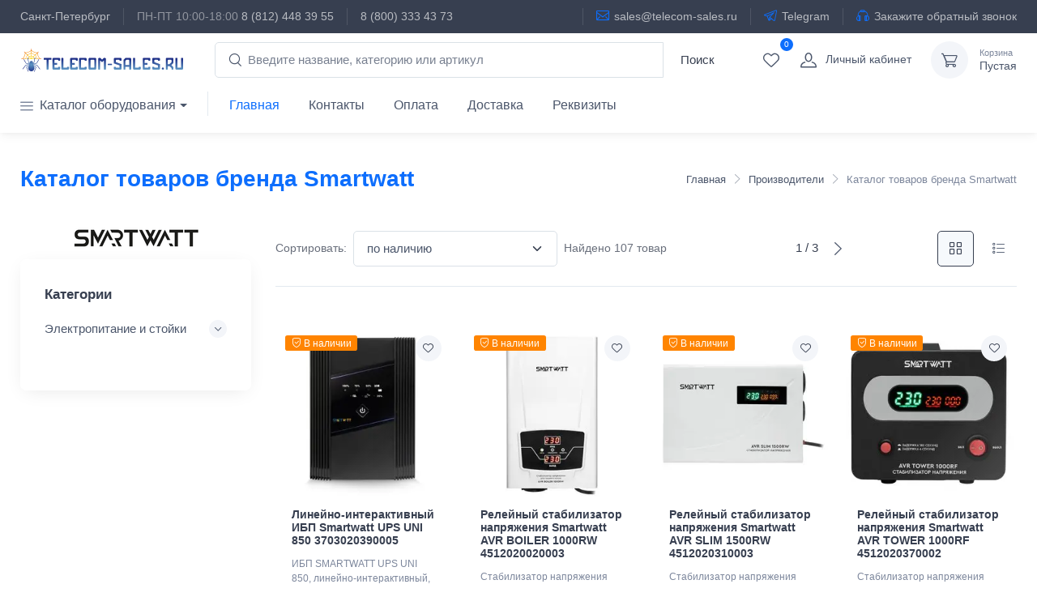

--- FILE ---
content_type: text/html; charset=utf-8
request_url: https://telecom-sales.ru/brand/smartwatt/
body_size: 49619
content:
<!DOCTYPE html><html lang="ru" data-sentry-element="Html" data-sentry-component="MyDocument" data-sentry-source-file="_document.jsx"><head data-sentry-element="Head" data-sentry-source-file="_document.jsx"><meta charSet="utf-8"/><meta name="viewport" content="width=device-width"/><meta name="cmsmagazine" content="edfc9b76776abbd2ef486557580d3911" data-sentry-element="meta" data-sentry-source-file="_app.jsx"/><meta name="wot-verification" content="440991a9b152d7c9570c" data-sentry-element="meta" data-sentry-source-file="_app.jsx"/><link rel="apple-touch-icon" sizes="57x57" href="/favicons/apple-touch-icon-57x57.png"/><link rel="apple-touch-icon" sizes="60x60" href="/favicons/apple-touch-icon-60x60.png"/><link rel="apple-touch-icon" sizes="72x72" href="/favicons/apple-touch-icon-72x72.png"/><link rel="apple-touch-icon" sizes="76x76" href="/favicons/apple-touch-icon-76x76.png"/><link rel="apple-touch-icon" sizes="114x114" href="/favicons/apple-touch-icon-114x114.png"/><link rel="apple-touch-icon" sizes="120x120" href="/favicons/apple-touch-icon-120x120.png"/><link rel="apple-touch-icon" sizes="144x144" href="/favicons/apple-touch-icon-144x144.png"/><link rel="apple-touch-icon" sizes="152x152" href="/favicons/apple-touch-icon-152x152.png"/><link rel="apple-touch-icon" sizes="180x180" href="/favicons/apple-touch-icon-180x180.png"/><link rel="icon" type="image/png" href="/favicons/favicon-32x32.png" sizes="32x32"/><link rel="icon" type="image/png" href="/favicons/android-chrome-192x192.png" sizes="192x192"/><link rel="icon" type="image/png" href="/favicons/favicon-96x96.png" sizes="96x96"/><link rel="icon" type="image/png" href="/favicons/favicon-16x16.png" sizes="16x16"/><link rel="manifest" href="/favicons/manifest.json"/><link rel="mask-icon" href="/favicons/safari-pinned-tab.svg" color="#5bbad5"/><meta name="msapplication-TileColor" content="#da532c" data-sentry-element="meta" data-sentry-source-file="_app.jsx"/><meta name="msapplication-TileImage" content="/favicons/mstile-144x144.png" data-sentry-element="meta" data-sentry-source-file="_app.jsx"/><meta name="theme-color" content="#ffffff" data-sentry-element="meta" data-sentry-source-file="_app.jsx"/><meta name="format-detection" content="telephone=no, date=no, email=no, address=no" data-sentry-element="meta" data-sentry-source-file="_app.jsx"/><title>Smartwatt — купить у официального поставщика | Каталог и цены Смартват (Опт и Розница) | telecom-sales.ru</title><meta name="description" content="Официальные поставки Смартват по России. В каталоге Telecom-Sales.ru можно заказать оборудование Smartwatt оптом и в розницу. Актуальный прайс-лист, наличие на складе (107+ позиций) и гарантия. Отгрузка в день оплаты, выставляем счет с НДС. Получите КП за 15 минут!" data-sentry-element="meta" data-sentry-source-file="seohead.jsx"/><meta property="og:type" content="website" data-sentry-element="meta" data-sentry-source-file="seohead.jsx"/><meta property="og:title" content="Smartwatt — купить у официального поставщика | Каталог и цены Смартват (Опт и Розница) | telecom-sales.ru" data-sentry-element="meta" data-sentry-source-file="seohead.jsx"/><meta property="og:description" content="Официальные поставки Смартват по России. В каталоге Telecom-Sales.ru можно заказать оборудование Smartwatt оптом и в розницу. Актуальный прайс-лист, наличие на складе (107+ позиций) и гарантия. Отгрузка в день оплаты, выставляем счет с НДС. Получите КП за 15 минут!" data-sentry-element="meta" data-sentry-source-file="seohead.jsx"/><meta property="og:url" content="https://telecom-sales.ru/brand/smartwatt/" data-sentry-element="meta" data-sentry-source-file="seohead.jsx"/><link rel="canonical" href="https://telecom-sales.ru/brand/smartwatt/"/><meta name="next-head-count" content="30"/><link rel="preload" href="/_next/static/css/6a48bfe7ce661b86.css" as="style"/><link rel="stylesheet" href="/_next/static/css/6a48bfe7ce661b86.css" data-n-g=""/><noscript data-n-css=""></noscript><script defer="" nomodule="" src="/_next/static/chunks/polyfills-78c92fac7aa8fdd8.js"></script><script src="/_next/static/chunks/webpack-ef97dfc159851270.js" defer=""></script><script src="/_next/static/chunks/framework-492a2d5155c228b8.js" defer=""></script><script src="/_next/static/chunks/main-73d5e81140f1ed82.js" defer=""></script><script src="/_next/static/chunks/pages/_app-26f7260c0d2bf946.js" defer=""></script><script src="/_next/static/chunks/664-2a86b66b36295308.js" defer=""></script><script src="/_next/static/chunks/292-a85612733052f779.js" defer=""></script><script src="/_next/static/chunks/808-52b30e92794973c6.js" defer=""></script><script src="/_next/static/chunks/511-8be3c9dcc6fdf8fe.js" defer=""></script><script src="/_next/static/chunks/211-90e78d5aa0fb8ac8.js" defer=""></script><script src="/_next/static/chunks/pages/brand/%5Bslug%5D-244296a2f6150581.js" defer=""></script><script src="/_next/static/SGsYMIzHrXaUdSA4PuevY/_buildManifest.js" defer=""></script><script src="/_next/static/SGsYMIzHrXaUdSA4PuevY/_ssgManifest.js" defer=""></script></head><body itemscope="" itemType="http://schema.org/WebPage" vocab="http://schema.org/" typeof="WebPage" class="handheld-toolbar-enabled"><noscript>
                        <iframe src="https://www.googletagmanager.com/ns.html?id=GTM-PW75J3"
                                height="0" width="0" style="display:none;visibility:hidden"></iframe>
                        </noscript><noscript>
                        <div><img src="https://mc.yandex.ru/watch/33438328"
                                    style="position:absolute;left:-9999px;" alt="" /></div>
                        </noscript><div id="__next"><div data-sentry-component="Header" data-sentry-source-file="header.jsx"><header class="shadow-sm"><div class="topbar topbar-dark bg-dark"><div class="container"><div><span class="topbar-link d-none d-md-inline-block">Санкт-Петербург</span><div class="topbar-text topbar-link dropdown d-md-none ms-auto"><a class="topbar-link dropdown-toggle" href="#" data-bs-toggle="dropdown" aria-expanded="true"><i class="ci-phone mt-n1 ps-2"></i>Санкт-Петербург</a><ul class="dropdown-menu dropdown-menu-end" data-popper-placement="bottom-end"><li class="px-3 fs-sm">ПН-ПТ 10:00-18:00</li><li><a href="tel:+78124483955" class="dropdown-item pb-1">8 (812) 448 39 55</a></li><li><a href="tel:88003334373" class="dropdown-item pb-1">8 (800) 333 43 73</a></li></ul></div><div class="topbar-text text-nowrap d-none d-md-inline-block border-start border-light ps-3 ms-3"><span class="text-muted me-1">ПН-ПТ 10:00-18:00</span><a href="tel:+78124483955" class="topbar-link">8 (812) 448 39 55</a></div><div class="topbar-text text-nowrap d-none d-md-inline-block border-start border-light ps-3 ms-3"><a href="tel:88003334373" class="topbar-link">8 (800) 333 43 73</a></div></div><div class="topbar-text dropdown d-md-none ms-auto"><a class="topbar-link pe-2" data-sentry-element="Link" data-sentry-source-file="header.jsx" href="mailto:sales@telecom-sales.ru"><i class="ci-mail mt-n1"></i>Email</a><a class="topbar-link" data-sentry-element="Link" data-sentry-source-file="header.jsx" href="https://t.me/telecom_sales_ru"><i class="ci-telegram mt-n1"></i>Telegram</a></div><div class="d-none d-md-block ms-3 text-nowrap"><a class="topbar-link ms-3 ps-3 border-start border-light d-none d-md-inline-block" data-sentry-element="Link" data-sentry-source-file="header.jsx" href="mailto:sales@telecom-sales.ru"><i class="ci-mail mt-n1"></i>sales@telecom-sales.ru</a><a class="topbar-link ms-3 ps-3 border-start border-light d-none d-md-inline-block" data-sentry-element="Link" data-sentry-source-file="header.jsx" href="https://t.me/telecom_sales_ru"><i class="ci-telegram mt-n1"></i>Telegram</a><a class="topbar-link ms-3 ps-3 border-start border-light d-none d-md-inline-block" data-sentry-element="Link" data-sentry-source-file="header.jsx" href="/content/contacts/#callrequest"><i class="ci-earphones mt-n1"></i>Закажите обратный звонок</a></div></div></div><div class="navbar-sticky bg-light"><div class="navbar navbar-expand-lg navbar-light"><div class="container ps-1 ps-lg-3"><button type="button" class="navbar-toggler" data-bs-toggle="collapse" data-bs-target="#navbarCollapse"><span class="navbar-toggler-icon"></span></button><a class="navbar-brand d-none d-sm-block me-3 flex-shrink-0" data-sentry-element="Link" data-sentry-source-file="header.jsx" href="/"><img src="/img/telecom-sales.svg" alt="Telecom-sales" width="200"/></a><a class="navbar-brand d-sm-none me-2" data-sentry-element="Link" data-sentry-source-file="header.jsx" href="/"><img src="/img/telecom-sales.svg" alt="Telecom-sales" width="160"/></a><form id="autoCompleteSearch" role="search" action="/search/" class="navbar-form input-group d-none d-lg-flex flex-nowrap mx-4" data-sentry-component="SearchForm" data-sentry-source-file="searchForm.jsx"><i class="ci-search position-absolute top-50 start-0 translate-middle-y ms-3"></i><input id="id_q" type="text" placeholder="Введите название, категорию или артикул" name="q" autoComplete="off" class="form-control rounded-start w-100" value=""/><div id="after_id_q" class="open"></div><span class="flex-shrink-0"><button type="submit" class="btn bt-sm btn-default text-dark"><span class="sr-only">Поиск</span><span class="fa fa-search"></span></button></span></form><div class="navbar-toolbar d-flex flex-shrink-0 align-items-center"><button class="navbar-toggler navbar-tool navbar-stuck-toggler p-0"><span class="navbar-tool-tooltip">Меню</span><span class="navbar-tool-icon-box"><i class="navbar-tool-icon ci-menu"></i></span></button><a class="navbar-tool d-flex d-lg-none"><span class="navbar-tool-icon-box"><i class="navbar-tool-icon ci-search"></i></span></a><div class="mobile-search-overlay " data-sentry-component="SearchFormMobileFooter" data-sentry-source-file="searchFormMobile2.jsx"><button class="close-search-btn text-white">✕</button><form id="autoCompleteSearchMobile2" role="search" action="/search/" class="input-group d-lg-none my-3"><i class="ci-search position-absolute top-50 start-0 translate-middle-y ms-3"></i><input id="id_q_2" type="text" placeholder="Введите название / артикул" name="q" autoComplete="off" class="form-control rounded-start" value=""/><div id="after_id_q_2" class="open"></div><span class="flex-shrink-0"><button type="submit" class="btn bt-sm btn-primary"><span class="sr-only">Поиск</span><span class="fa fa-search"></span></button></span></form></div><a class="navbar-tool d-none d-lg-flex" data-sentry-element="Link" data-sentry-source-file="header.jsx" href="/profile/wishlist/"><span class="navbar-tool-label">0</span><span class="navbar-tool-tooltip">Избранное</span><span class="navbar-tool-icon-box"><i class="navbar-tool-icon ci-heart"></i></span></a><a class="navbar-tool ms-0 ms-lg-0 me-n1 me-lg-2" href="/sign-in/"><span class="navbar-tool-icon-box"><i class="navbar-tool-icon ci-user"></i></span><span class="navbar-tool-text ms-n3"><small>Личный кабинет</small>Войти</span></a><div class="navbar-tool ms-0 ms-lg-3"><a class="navbar-tool-icon-box bg-secondary" href="/cart/"><i class="navbar-tool-icon ci-cart"></i></a><a class="navbar-tool-text" href="/cart/"><small>Корзина</small>Пустая</a></div></div></div></div><div class="navbar navbar-expand-lg navbar-light navbar-stuck-menu mt-n2 pt-0 pb-2 "><div class="container"><div id="navbarCollapse" class="collapse navbar-collapse"><ul class="navbar-nav navbar-mega-nav pe-lg-2 me-lg-2"><li class="nav-item dropdown"><a href="#" data-bs-toggle="dropdown" data-bs-auto-close="outside" class="nav-link dropdown-toggle ps-lg-0"><i class="ci-menu align-middle mt-n1 me-2 d-none d-lg-inline"></i>Каталог оборудования</a><ul id="catalog" class="dropdown-menu "><li class="dropdown mega-dropdown"><a href="#aktivnoe-setevoe-oborudovanie" data-bs-toggle="dropdown" class="dropdown-item dropdown-toggle">Сетевое оборудование</a><div class="dropdown-menu p-0"><div class="px-2"><div class="pt-4 pb-0 py-sm-4 px-3 pb-sm-0"><div class="widget-links"><div class="h6 fs-base mb-3"><a href="/aktivnoe-setevoe-oborudovanie/">Активное сетевое оборудование</a></div></div></div><div class="pt-4 pb-0 py-sm-4 px-3 pb-sm-0"><div class="widget-links"><div class="h6 fs-base mb-3"><a href="/kommutatoryi/">Коммутаторы</a></div><ul class="mega-dropdown-list"><li class="pb-1"><a class="widget-list-link" href="/kommutatoryi/?property=380%3A+%D0%A2%D0%B8%D0%BF+%D1%83%D0%BF%D1%80%D0%B0%D0%B2%D0%BB%D0%B5%D0%BD%D0%B8%D1%8F+%D0%BA%D0%BE%D0%BC%D0%BC%D1%83%D1%82%D0%B0%D1%82%D0%BE%D1%80%D0%BE%D0%BC%3A+%D0%A3%D0%BF%D1%80%D0%B0%D0%B2%D0%BB%D1%8F%D0%B5%D0%BC%D1%8B%D0%B9+Layer+2">Управляемые Layer 2</a></li><li class="pb-1"><a class="widget-list-link" href="/kommutatoryi/?property=380%3A+%D0%A2%D0%B8%D0%BF+%D1%83%D0%BF%D1%80%D0%B0%D0%B2%D0%BB%D0%B5%D0%BD%D0%B8%D1%8F+%D0%BA%D0%BE%D0%BC%D0%BC%D1%83%D1%82%D0%B0%D1%82%D0%BE%D1%80%D0%BE%D0%BC%3A+%D0%A3%D0%BF%D1%80%D0%B0%D0%B2%D0%BB%D1%8F%D0%B5%D0%BC%D1%8B%D0%B9+Layer+3">Управляемые Layer 3</a></li><li class="pb-1"><a class="widget-list-link" href="/kommutatoryi/?property=380%3A+%D0%A2%D0%B8%D0%BF+%D1%83%D0%BF%D1%80%D0%B0%D0%B2%D0%BB%D0%B5%D0%BD%D0%B8%D1%8F+%D0%BA%D0%BE%D0%BC%D0%BC%D1%83%D1%82%D0%B0%D1%82%D0%BE%D1%80%D0%BE%D0%BC%3A+%D0%9D%D0%B5%D1%83%D0%BF%D1%80%D0%B0%D0%B2%D0%BB%D1%8F%D0%B5%D0%BC%D1%8B%D0%B9">Неуправляемые</a></li><li class="pb-1"><a class="widget-list-link" href="/kommutatoryi/?property=383%3A+%D0%9F%D0%B8%D1%82%D0%B0%D0%BD%D0%B8%D0%B5+PoE%3A+%D0%94%D0%B0">PoE</a></li><li class="pb-1"><a class="widget-list-link" href="/kommutatoryi/?property=500%3A+%D0%A1%D0%BA%D0%BE%D1%80%D0%BE%D1%81%D1%82%D1%8C+%D0%BF%D0%BE%D1%80%D1%82%D0%BE%D0%B2%3A+Gigabit+Ethernet+%281+%D0%93%D0%B1%D0%B8%D1%82%2F%D1%81%29">Гигабитные</a></li><li class="pb-1"><a class="widget-list-link" href="/kommutatoryi/?property=500%3A+%D0%A1%D0%BA%D0%BE%D1%80%D0%BE%D1%81%D1%82%D1%8C+%D0%BF%D0%BE%D1%80%D1%82%D0%BE%D0%B2%3A+10+Gigabit+Ethernet+%2810+%D0%93%D0%B1%D0%B8%D1%82%2F%D1%81%29">10G</a></li><li class="pb-1"><a class="widget-list-link" href="/kommutatoryi/?property=500%3A+%D0%A1%D0%BA%D0%BE%D1%80%D0%BE%D1%81%D1%82%D1%8C+%D0%BF%D0%BE%D1%80%D1%82%D0%BE%D0%B2%3A+Multi-Gigabit+%282.5G+%2F+5G+%2F+10G%29">2.5G / 5G / 10G</a></li><li class="pb-1"><a class="widget-list-link" href="/kommutatoryi/?property=501%3A+%D0%A1%D0%BF%D0%BE%D1%81%D0%BE%D0%B1+%D0%BC%D0%BE%D0%BD%D1%82%D0%B0%D0%B6%D0%B0%3A+%D0%92+%D1%81%D1%82%D0%BE%D0%B9%D0%BA%D1%83+19%22">Стоечные</a></li><li class="pb-1"><a class="widget-list-link" href="/kommutatoryi/?property=501%3A+%D0%A1%D0%BF%D0%BE%D1%81%D0%BE%D0%B1+%D0%BC%D0%BE%D0%BD%D1%82%D0%B0%D0%B6%D0%B0%3A+%D0%9D%D0%B0%D1%81%D1%82%D0%BE%D0%BB%D1%8C%D0%BD%D1%8B%D0%B9">Настольные</a></li><li class="pb-1"><a class="widget-list-link" href="/kommutatoryi/?property=499%3A+%D0%98%D1%81%D0%BF%D0%BE%D0%BB%D0%BD%D0%B5%D0%BD%D0%B8%D0%B5%3A+%D0%9F%D1%80%D0%BE%D0%BC%D1%8B%D1%88%D0%BB%D0%B5%D0%BD%D0%BD%D1%8B%D0%B9">Промышленный</a></li><li class="pb-1"><a class="widget-list-link" href="/kommutatoryi/?property=394%3A+%D0%9E%D0%BF%D1%82%D0%B8%D1%87%D0%B5%D1%81%D0%BA%D0%B8%D0%B5+%D0%BF%D0%BE%D1%80%D1%82%D1%8B%3A+SFP+%281G%29">SFP (1G)</a></li><li class="pb-1"><a class="widget-list-link" href="/kommutatoryi/?property=394%3A+%D0%9E%D0%BF%D1%82%D0%B8%D1%87%D0%B5%D1%81%D0%BA%D0%B8%D0%B5+%D0%BF%D0%BE%D1%80%D1%82%D1%8B%3A+SFP%2B+%2810G%29">SFP+ (10G)</a></li><li class="pb-1"><a class="widget-list-link" href="/kommutatoryi/?property=380%3A+%D0%A2%D0%B8%D0%BF+%D1%83%D0%BF%D1%80%D0%B0%D0%B2%D0%BB%D0%B5%D0%BD%D0%B8%D1%8F+%D0%BA%D0%BE%D0%BC%D0%BC%D1%83%D1%82%D0%B0%D1%82%D0%BE%D1%80%D0%BE%D0%BC%3A+%D0%A3%D0%BF%D1%80%D0%B0%D0%B2%D0%BB%D1%8F%D0%B5%D0%BC%D1%8B%D0%B9+Web+Smart+Layer+2">Web Smart</a></li><li class="pb-1"><a class="widget-list-link" href="/kommutatoryi/?property=380%3A+%D0%A2%D0%B8%D0%BF+%D1%83%D0%BF%D1%80%D0%B0%D0%B2%D0%BB%D0%B5%D0%BD%D0%B8%D1%8F+%D0%BA%D0%BE%D0%BC%D0%BC%D1%83%D1%82%D0%B0%D1%82%D0%BE%D1%80%D0%BE%D0%BC%3A+%D0%9E%D0%B1%D0%BB%D0%B0%D1%87%D0%BD%D1%8B%D0%B9+%28SDN%29+Layer+2">SDN</a></li><li class="pb-1"><a class="widget-list-link" href="/kommutatoryi/?property=572%3A+%D0%9F%D0%BE%D0%B4%D0%B4%D0%B5%D1%80%D0%B6%D0%BA%D0%B0+%D1%81%D1%82%D0%B5%D0%BA%D0%B8%D1%80%D0%BE%D0%B2%D0%B0%D0%BD%D0%B8%D1%8F+%28stacking%29%3A+%D0%A1%D1%82%D0%B5%D0%BA%D0%B8%D1%80%D1%83%D0%B5%D0%BC%D1%8B%D0%B5">Стекируемые</a></li><li class="pb-1"><a class="widget-list-link" href="/kommutatoryi/?property=382%3A+%D0%A3%D1%80%D0%BE%D0%B2%D0%B5%D0%BD%D1%8C%3A+Access+%28%D1%83%D1%80%D0%BE%D0%B2%D0%B5%D0%BD%D1%8C+%D0%B4%D0%BE%D1%81%D1%82%D1%83%D0%BF%D0%B0%29">Доступ</a></li><li class="pb-1"><a class="widget-list-link" href="/kommutatoryi/?property=382%3A+%D0%A3%D1%80%D0%BE%D0%B2%D0%B5%D0%BD%D1%8C%3A+Distribution+%28%D0%B0%D0%B3%D1%80%D0%B5%D0%B3%D0%B0%D1%86%D0%B8%D1%8F+%2F+%D1%80%D0%B0%D1%81%D0%BF%D1%80%D0%B5%D0%B4%D0%B5%D0%BB%D0%B5%D0%BD%D0%B8%D0%B5%29">Агрегация</a></li></ul></div></div><div class="pt-4 pb-0 py-sm-4 px-3 pb-sm-0"><div class="widget-links"><div class="h6 fs-base mb-3"><a href="/marshrutizatoryi/">Маршрутизаторы и точки доступа</a></div><ul class="mega-dropdown-list"><li class="pb-1"><a class="widget-list-link" href="/wi-fi-router/">Wi-Fi роутеры</a></li><li class="pb-1"><a class="widget-list-link" href="/wi-fi-mesh/">Mesh</a></li><li class="pb-1"><a class="widget-list-link" href="/wi-fi/">Точки доступа (AP)</a></li><li class="pb-1"><a class="widget-list-link" href="/radiomostyi/">Радиомосты и CPE</a></li><li class="pb-1"><a class="widget-list-link" href="/routeryi-s-sim-kartoj/">LTE/5G роутеры и модемы</a></li><li class="pb-1"><a class="widget-list-link" href="/mezhsetevyie-ekranyi/">Межсетевые экраны</a></li><li class="pb-1"><a class="widget-list-link" href="/oborudovanie-dsl/">DSL-оборудование</a></li><li class="pb-1"><a class="widget-list-link" href="/opticheskoe-oborudovanie-pon/">Оптическое оборудование (PON)</a></li><li class="pb-1"><a class="widget-list-link" href="/provodnyie-marshrutizatoryi/">Проводные</a></li><li class="pb-1"><a class="widget-list-link" href="/retranslyatoryi-wi-fi-signala/">Усилители Wi-Fi (репитеры)</a></li><li class="pb-1"><a class="widget-list-link" href="/wlan-kontrolleryi/">Контроллеры точек доступа Wi-Fi</a></li><li class="pb-1"><a class="widget-list-link" href="/platyi-routerboard/">Routerboard</a></li><li class="pb-1"><a class="widget-list-link" href="/marshrutizatoryi/?property=524%3A+%D0%A1%D1%82%D0%B0%D0%BD%D0%B4%D0%B0%D1%80%D1%82+Wi-Fi%3A+Wi-Fi+6E">Wi-Fi 6E (ax)</a></li><li class="pb-1"><a class="widget-list-link" href="/marshrutizatoryi/?property=524%3A+%D0%A1%D1%82%D0%B0%D0%BD%D0%B4%D0%B0%D1%80%D1%82+Wi-Fi%3A+Wi-Fi+7+%28be%29">Wi-Fi 7 (be)</a></li><li class="pb-1"><a class="widget-list-link" href="/marshrutizatoryi/?property=524%3A+%D0%A1%D1%82%D0%B0%D0%BD%D0%B4%D0%B0%D1%80%D1%82+Wi-Fi%3A+Wi-Fi+6+%28ax%29">Wi-Fi 6 (ax)</a></li><li class="pb-1"><a class="widget-list-link" href="/marshrutizatoryi/?property=524%3A+%D0%A1%D1%82%D0%B0%D0%BD%D0%B4%D0%B0%D1%80%D1%82+Wi-Fi%3A+Wi-Fi+5+%28ac%29">Wi-Fi 5 (ac)</a></li></ul></div></div><div class="pt-4 pb-0 py-sm-4 px-3 pb-sm-0"><div class="widget-links"><div class="h6 fs-base mb-3"><a href="/antennyi/">Антенны для роутеров и точек доступа</a></div><ul class="mega-dropdown-list"><li class="pb-1"><a class="widget-list-link" href="/gps-antennyi/">GPS-антенны</a></li><li class="pb-1"><a class="widget-list-link" href="/antennyi-lorawan/">Антенны LoRaWAN</a></li><li class="pb-1"><a class="widget-list-link" href="/antennyi-4g/">Антенны сотовой связи</a></li><li class="pb-1"><a class="widget-list-link" href="/wi-fi-antennyi/">Wi-Fi антенны</a></li><li class="pb-1"><a class="widget-list-link" href="/adapteryi-twistport/">Адаптеры TwistPort</a></li></ul></div></div><div class="pt-4 pb-0 py-sm-4 px-3 pb-sm-0"><div class="widget-links"><div class="h6 fs-base mb-3"><a href="/ustrojstva-lorawan/">Устройства LoRaWAN</a></div><ul class="mega-dropdown-list"></ul></div></div><div class="pt-4 pb-0 py-sm-4 px-3 pb-sm-0"><div class="widget-links"><div class="h6 fs-base mb-3"><a href="/kabelnyie-sborki-i-pigtejlyi/">Кабельные сборки и пигтейлы радиочастотные</a></div><ul class="mega-dropdown-list"></ul></div></div><div class="pt-4 pb-0 py-sm-4 px-3 pb-sm-0"><div class="widget-links"><div class="h6 fs-base mb-3"><a href="/oborudovanie-poe/">Оборудование PoE</a></div><ul class="mega-dropdown-list"><li class="pb-1"><a class="widget-list-link" href="/poe-splitteryi/">PoE сплиттеры</a></li><li class="pb-1"><a class="widget-list-link" href="/preobrazovateli-poe/">Преобразователи PoE</a></li><li class="pb-1"><a class="widget-list-link" href="/udliniteli-poe/">Удлинители Ethernet с PoE</a></li><li class="pb-1"><a class="widget-list-link" href="/poe-inzhektoryi/">PoE-инжекторы</a></li></ul></div></div><div class="pt-4 pb-0 py-sm-4 px-3 pb-sm-0"><div class="widget-links"><div class="h6 fs-base mb-3"><a href="/radiomultipleksoryi/">Радиомультиплексоры</a></div><ul class="mega-dropdown-list"></ul></div></div><div class="pt-4 pb-0 py-sm-4 px-3 pb-sm-0"><div class="widget-links"><div class="h6 fs-base mb-3"><a href="/netusb/">Сетевые USB-концентраторы</a></div><ul class="mega-dropdown-list"></ul></div></div><div class="pt-4 pb-0 py-sm-4 px-3 pb-sm-0"><div class="widget-links"><div class="h6 fs-base mb-3"><a href="/antennyie-krepleniya/">Кронштейны для антенн и точек доступа</a></div><ul class="mega-dropdown-list"></ul></div></div><div class="pt-4 pb-0 py-sm-4 px-3 pb-sm-0"><div class="widget-links"><div class="h6 fs-base mb-3"><a href="/zaschitnyie-kozhuhi/">Защитные кожухи для антенн</a></div><ul class="mega-dropdown-list"></ul></div></div><div class="pt-4 pb-0 py-sm-4 px-3 pb-sm-0"><div class="widget-links"><div class="h6 fs-base mb-3"><a href="/powerline-adapteryi/">Powerline адаптеры</a></div><ul class="mega-dropdown-list"></ul></div></div><div class="pt-4 pb-0 py-sm-4 px-3 pb-sm-0"><div class="widget-links"><div class="h6 fs-base mb-3"><a href="/korpus-mikrotik-routerboard/">Корпуса для RouterBOARD</a></div><ul class="mega-dropdown-list"></ul></div></div><div class="pt-4 pb-0 py-sm-4 px-3 pb-sm-0"><div class="widget-links"><div class="h6 fs-base mb-3"><a href="/grozozaschita/">Грозозащита и молниезащита</a></div><ul class="mega-dropdown-list"><li class="pb-1"><a class="widget-list-link" href="/grozozaschita-poe/">Грозозащита Ethernet PoE</a></li></ul></div></div><div class="pt-4 pb-0 py-sm-4 px-3 pb-sm-0"><div class="widget-links"><div class="h6 fs-base mb-3"><a href="/moduli-i-platyi-rasshireniya/">Модули и платы расширения для коммутаторов и маршрутизаторов</a></div><ul class="mega-dropdown-list"></ul></div></div></div></div></li><li class="dropdown mega-dropdown"><a href="#montazh-opticheskih-linij-svyazi" data-bs-toggle="dropdown" class="dropdown-item dropdown-toggle">Волоконно-оптическое оборудование</a><div class="dropdown-menu p-0"><div class="px-2"><div class="pt-4 pb-0 py-sm-4 px-3 pb-sm-0"><div class="widget-links"><div class="h6 fs-base mb-3"><a href="/sistemyi-spektralnogo-uplotneniya/">Системы спектрального уплотнения</a></div><ul class="mega-dropdown-list"><li class="pb-1"><a class="widget-list-link" href="/opticheskie-multipleksoryi/">Оптические мультиплексоры</a></li></ul></div></div><div class="pt-4 pb-0 py-sm-4 px-3 pb-sm-0"><div class="widget-links"><div class="h6 fs-base mb-3"><a href="/shnuryi-opticheskie/">Шнуры оптические</a></div><ul class="mega-dropdown-list"><li class="pb-1"><a class="widget-list-link" href="/pigtejlyi-opticheskie/">Пигтейлы</a></li><li class="pb-1"><a class="widget-list-link" href="/opticheskie-patchkordyi/">Патч-корды</a></li></ul></div></div><div class="pt-4 pb-0 py-sm-4 px-3 pb-sm-0"><div class="widget-links"><div class="h6 fs-base mb-3"><a href="/komponentyi-opticheskih-setej/">Компоненты оптических сетей</a></div><ul class="mega-dropdown-list"><li class="pb-1"><a class="widget-list-link" href="/attenyuatoryi-opticheskie/">Аттенюаторы</a></li><li class="pb-1"><a class="widget-list-link" href="/opticheskie-krossyi/">Оптические кроссы</a></li><li class="pb-1"><a class="widget-list-link" href="/splajs-kassetyi/">Сплайс-кассеты</a></li><li class="pb-1"><a class="widget-list-link" href="/muftyi-opticheskie/">Муфты</a></li><li class="pb-1"><a class="widget-list-link" href="/opticheskie-konnektoryi/">Коннекторы</a></li><li class="pb-1"><a class="widget-list-link" href="/opticheskie-rozetki/">Розетки и адаптеры</a></li><li class="pb-1"><a class="widget-list-link" href="/deliteli-opticheskie/">Сплиттеры</a></li><li class="pb-1"><a class="widget-list-link" href="/kdzs/">КДЗС</a></li></ul></div></div><div class="pt-4 pb-0 py-sm-4 px-3 pb-sm-0"><div class="widget-links"><div class="h6 fs-base mb-3"><a href="/passivnyie-otvetviteli-dlya-sorm/">Пассивные ответвители для СОРМ</a></div><ul class="mega-dropdown-list"></ul></div></div><div class="pt-4 pb-0 py-sm-4 px-3 pb-sm-0"><div class="widget-links"><div class="h6 fs-base mb-3"><a href="/optovolokonnyij-kabel/">Оптический кабель</a></div><ul class="mega-dropdown-list"><li class="pb-1"><a class="widget-list-link" href="/samonesuschij-opticheskij-kabel/">Оптический кабель самонесущий</a></li><li class="pb-1"><a class="widget-list-link" href="/kabel-opticheskij-podvesnoj/">Подвесные</a></li></ul></div></div><div class="pt-4 pb-0 py-sm-4 px-3 pb-sm-0"><div class="widget-links"><div class="h6 fs-base mb-3"><a href="/instrumentyi-dlya-vols/">Инструменты для ВОЛС</a></div><ul class="mega-dropdown-list"><li class="pb-1"><a class="widget-list-link" href="/svarochnyie-apparatyi-dlya-vols/">Сварочные аппараты для ВОЛС</a></li><li class="pb-1"><a class="widget-list-link" href="/skalyivateli-opticheskogo-volokna/">Скалыватели</a></li><li class="pb-1"><a class="widget-list-link" href="/instrument-dlya-razdelki-optovolokna/">Инструмент для разделки оптоволокна</a></li><li class="pb-1"><a class="widget-list-link" href="/defektoskopyi-opticheskogo-kabelya/">Дефектоскопы</a></li><li class="pb-1"><a class="widget-list-link" href="/reflektometryi-opticheskie/">Рефлектометры</a></li></ul></div></div><div class="pt-4 pb-0 py-sm-4 px-3 pb-sm-0"><div class="widget-links"><div class="h6 fs-base mb-3"><a href="/armatura-vols/">Арматура для подвески оптических кабелей</a></div><ul class="mega-dropdown-list"><li class="pb-1"><a class="widget-list-link" href="/uzlyi-krepleniya-kabelya/">Узлы крепления кабеля</a></li><li class="pb-1"><a class="widget-list-link" href="/ankernyie-zazhimyi-opticheskie/">Анкерные зажимы оптические</a></li><li class="pb-1"><a class="widget-list-link" href="/spiralnyie-zazhimyi-dlya-optiki/">Спиральные зажимы для оптики</a></li></ul></div></div><div class="pt-4 pb-0 py-sm-4 px-3 pb-sm-0"><div class="widget-links"><div class="h6 fs-base mb-3"><a href="/rashodnyie-materialyi-dlya-volokonno-opticheskogo-oborudovaniya/">Расходные материалы для волоконно-оптического оборудования</a></div><ul class="mega-dropdown-list"></ul></div></div></div></div></li><li class="dropdown mega-dropdown"><a href="#transiveryi-i-mediakonverteryi" data-bs-toggle="dropdown" class="dropdown-item dropdown-toggle">SFP модули и медиаконвертеры</a><div class="dropdown-menu p-0"><div class="px-2"><div class="pt-4 pb-0 py-sm-4 px-3 pb-sm-0"><div class="widget-links"><div class="h6 fs-base mb-3"><a href="/opticheskie-transiveryi/">Трансиверы и SFP-модули</a></div><ul class="mega-dropdown-list"><li class="pb-1"><a class="widget-list-link" href="/opticheskie-transiveryi/?property=201%3A+%D0%A4%D0%BE%D1%80%D0%BC-%D1%84%D0%B0%D0%BA%D1%82%D0%BE%D1%80%3A+SFP">SFP</a></li><li class="pb-1"><a class="widget-list-link" href="/opticheskie-transiveryi/?property=201%3A+%D0%A4%D0%BE%D1%80%D0%BC-%D1%84%D0%B0%D0%BA%D1%82%D0%BE%D1%80%3A+SFP%2B+10G">SFP+</a></li><li class="pb-1"><a class="widget-list-link" href="/opticheskie-transiveryi/?property=201%3A+%D0%A4%D0%BE%D1%80%D0%BC-%D1%84%D0%B0%D0%BA%D1%82%D0%BE%D1%80%3A+SFP28">SFP28</a></li><li class="pb-1"><a class="widget-list-link" href="/opticheskie-transiveryi/?property=201%3A+%D0%A4%D0%BE%D1%80%D0%BC-%D1%84%D0%B0%D0%BA%D1%82%D0%BE%D1%80%3A+QSFP">QSFP+</a></li><li class="pb-1"><a class="widget-list-link" href="/opticheskie-transiveryi/?property=201%3A+%D0%A4%D0%BE%D1%80%D0%BC-%D1%84%D0%B0%D0%BA%D1%82%D0%BE%D1%80%3A+SFP28">QSFP28</a></li><li class="pb-1"><a class="widget-list-link" href="/opticheskie-transiveryi/?property=201%3A+%D0%A4%D0%BE%D1%80%D0%BC-%D1%84%D0%B0%D0%BA%D1%82%D0%BE%D1%80%3A+QSFP56">QSFP56</a></li><li class="pb-1"><a class="widget-list-link" href="/opticheskie-transiveryi/?property=201%3A+%D0%A4%D0%BE%D1%80%D0%BC-%D1%84%D0%B0%D0%BA%D1%82%D0%BE%D1%80%3A+OSFP">OSFP</a></li><li class="pb-1"><a class="widget-list-link" href="/opticheskie-transiveryi/?property=200%3A+%D0%A2%D0%B8%D0%BF+%D1%82%D1%80%D0%B0%D0%BD%D1%81%D0%B8%D0%B2%D0%B5%D1%80%D0%B0%3A+%D0%9E%D0%BF%D1%82%D0%B8%D1%87%D0%B5%D1%81%D0%BA%D0%B8%D0%B9">Оптические</a></li><li class="pb-1"><a class="widget-list-link" href="/opticheskie-transiveryi/?property=200%3A+%D0%A2%D0%B8%D0%BF+%D1%82%D1%80%D0%B0%D0%BD%D1%81%D0%B8%D0%B2%D0%B5%D1%80%D0%B0%3A+%D0%9C%D0%B5%D0%B4%D0%BD%D1%8B%D0%B9">Медные</a></li><li class="pb-1"><a class="widget-list-link" href="/opticheskie-transiveryi/?property=207%3A+%D0%A2%D0%B5%D1%85%D0%BD%D0%BE%D0%BB%D0%BE%D0%B3%D0%B8%D1%8F+WDM%3A+BiDi">WDM (BiDi)</a></li><li class="pb-1"><a class="widget-list-link" href="/opticheskie-transiveryi/?property=207%3A+%D0%A2%D0%B5%D1%85%D0%BD%D0%BE%D0%BB%D0%BE%D0%B3%D0%B8%D1%8F+WDM%3A+CWDM">CWDM</a></li><li class="pb-1"><a class="widget-list-link" href="/opticheskie-transiveryi/?property=207%3A+%D0%A2%D0%B5%D1%85%D0%BD%D0%BE%D0%BB%D0%BE%D0%B3%D0%B8%D1%8F+WDM%3A+DWDM">DWDM</a></li><li class="pb-1"><a class="widget-list-link" href="/opticheskie-transiveryi/?property=206%3A+%D0%94%D0%B0%D0%BB%D1%8C%D0%BD%D0%BE%D1%81%D1%82%D1%8C%3A+10+%D0%BA%D0%BC">до 10 км</a></li><li class="pb-1"><a class="widget-list-link" href="/opticheskie-transiveryi/?property=206%3A+%D0%94%D0%B0%D0%BB%D1%8C%D0%BD%D0%BE%D1%81%D1%82%D1%8C%3A+20+%D0%BA%D0%BC">до 20 км</a></li><li class="pb-1"><a class="widget-list-link" href="/opticheskie-transiveryi/?property=206%3A+%D0%94%D0%B0%D0%BB%D1%8C%D0%BD%D0%BE%D1%81%D1%82%D1%8C%3A+40+%D0%BA%D0%BC">до 40 км</a></li><li class="pb-1"><a class="widget-list-link" href="/opticheskie-transiveryi/?property=206%3A+%D0%94%D0%B0%D0%BB%D1%8C%D0%BD%D0%BE%D1%81%D1%82%D1%8C%3A+80+%D0%BA%D0%BC">до 80 км</a></li><li class="pb-1"><a class="widget-list-link" href="/opticheskie-transiveryi/?property=203%3A+%D0%A1%D0%BA%D0%BE%D1%80%D0%BE%D1%81%D1%82%D1%8C%3A+100M">100 Мбит</a></li><li class="pb-1"><a class="widget-list-link" href="/opticheskie-transiveryi/?property=203%3A+%D0%A1%D0%BA%D0%BE%D1%80%D0%BE%D1%81%D1%82%D1%8C%3A+155+M">155 Мбит</a></li><li class="pb-1"><a class="widget-list-link" href="/opticheskie-transiveryi/?property=203%3A+%D0%A1%D0%BA%D0%BE%D1%80%D0%BE%D1%81%D1%82%D1%8C%3A+1+G">1 Гбит</a></li><li class="pb-1"><a class="widget-list-link" href="/opticheskie-transiveryi/?property=203%3A+%D0%A1%D0%BA%D0%BE%D1%80%D0%BE%D1%81%D1%82%D1%8C%3A+1.25+G">1.25 Гбит</a></li><li class="pb-1"><a class="widget-list-link" href="/opticheskie-transiveryi/?property=203%3A+%D0%A1%D0%BA%D0%BE%D1%80%D0%BE%D1%81%D1%82%D1%8C%3A+2.5+G">2.5G</a></li><li class="pb-1"><a class="widget-list-link" href="/opticheskie-transiveryi/?property=203%3A+%D0%A1%D0%BA%D0%BE%D1%80%D0%BE%D1%81%D1%82%D1%8C%3A+10+G">10G</a></li><li class="pb-1"><a class="widget-list-link" href="/opticheskie-transiveryi/?property=203%3A+%D0%A1%D0%BA%D0%BE%D1%80%D0%BE%D1%81%D1%82%D1%8C%3A+25+G">25G</a></li><li class="pb-1"><a class="widget-list-link" href="/opticheskie-transiveryi/?property=203%3A+%D0%A1%D0%BA%D0%BE%D1%80%D0%BE%D1%81%D1%82%D1%8C%3A+40+G">40G</a></li><li class="pb-1"><a class="widget-list-link" href="/opticheskie-transiveryi/?property=203%3A+%D0%A1%D0%BA%D0%BE%D1%80%D0%BE%D1%81%D1%82%D1%8C%3A+100+G">100G</a></li><li class="pb-1"><a class="widget-list-link" href="/opticheskie-transiveryi/?property=203%3A+%D0%A1%D0%BA%D0%BE%D1%80%D0%BE%D1%81%D1%82%D1%8C%3A+200+G">200G</a></li><li class="pb-1"><a class="widget-list-link" href="/opticheskie-transiveryi/?property=203%3A+%D0%A1%D0%BA%D0%BE%D1%80%D0%BE%D1%81%D1%82%D1%8C%3A+400+G">400G</a></li></ul></div></div><div class="pt-4 pb-0 py-sm-4 px-3 pb-sm-0"><div class="widget-links"><div class="h6 fs-base mb-3"><a href="/mediakonverteryi/">Медиаконвертеры</a></div><ul class="mega-dropdown-list"><li class="pb-1"><a class="widget-list-link" href="/mediakonverteryi/?property=200%3A+%D0%9C%D0%B5%D0%B4%D0%BD%D1%8B%D0%B9+%D0%BF%D0%BE%D1%80%D1%82%3A+1+%D0%93%D0%B1%D0%B8%D1%82%2F%D1%81+%28Gigabit+Ethernet+RJ-45%29">1 Гбит/с</a></li><li class="pb-1"><a class="widget-list-link" href="/mediakonverteryi/?property=200%3A+%D0%9C%D0%B5%D0%B4%D0%BD%D1%8B%D0%B9+%D0%BF%D0%BE%D1%80%D1%82%3A+10%2F100+%D0%9C%D0%B1%D0%B8%D1%82%2F%D1%81+%28Fast+Ethernet+RJ-45%29">100 Мбит/с</a></li><li class="pb-1"><a class="widget-list-link" href="/mediakonverteryi/?property=206%3A+PoE+%28%D0%BF%D0%B8%D1%82%D0%B0%D0%BD%D0%B8%D0%B5+%D0%BF%D0%BE+Ethernet%29%3A+%D0%94%D0%B0+%28PoE+%2F+PoE%2B%29">PoE</a></li><li class="pb-1"><a class="widget-list-link" href="/mediakonverteryi/?property=499%3A+%D0%98%D1%81%D0%BF%D0%BE%D0%BB%D0%BD%D0%B5%D0%BD%D0%B8%D0%B5%3A+%D0%A3%D0%BB%D0%B8%D1%87%D0%BD%D1%8B%D0%B9+%28%D0%BF%D1%80%D0%BE%D0%BC%D1%8B%D1%88%D0%BB%D0%B5%D0%BD%D0%BD%D1%8B%D0%B9%29">Уличные</a></li><li class="pb-1"><a class="widget-list-link" href="https://telecom-sales.ru/mediakonverteryi/?property=201%3A+%D0%9E%D0%BF%D1%82%D0%B8%D1%87%D0%B5%D1%81%D0%BA%D0%B8%D0%B9+%D0%BF%D0%BE%D1%80%D1%82%3A+SFP+%281G%29">SFP</a></li><li class="pb-1"><a class="widget-list-link" href="/mediakonverteryi/?property=201%3A+%D0%9E%D0%BF%D1%82%D0%B8%D1%87%D0%B5%D1%81%D0%BA%D0%B8%D0%B9+%D0%BF%D0%BE%D1%80%D1%82%3A+SFP%2B+%2810G%29">SFP+ (10G)</a></li><li class="pb-1"><a class="widget-list-link" href="/mediakonverteryi/?property=740%3A+%D0%A2%D0%B8%D0%BF+%D0%B2%D0%BE%D0%BB%D0%BE%D0%BA%D0%BD%D0%B0%3A+%D0%9E%D0%B4%D0%BD%D0%BE%D0%BC%D0%BE%D0%B4%D0%BE%D0%B2%D0%BE%D0%B5+%D0%BE%D0%BF%D1%82%D0%BE%D0%B2%D0%BE%D0%BB%D0%BE%D0%BA%D0%BD%D0%BE+Single+Mode">Одномод</a></li><li class="pb-1"><a class="widget-list-link" href="/mediakonverteryi/?property=740%3A+%D0%A2%D0%B8%D0%BF+%D0%B2%D0%BE%D0%BB%D0%BE%D0%BA%D0%BD%D0%B0%3A+%D0%9C%D0%BD%D0%BE%D0%B3%D0%BE%D0%BC%D0%BE%D0%B4%D0%BE%D0%B2%D0%BE%D0%B5+%D0%BE%D0%BF%D1%82%D0%BE%D0%B2%D0%BE%D0%BB%D0%BE%D0%BA%D0%BD%D0%BE+Multi+Mode">Многомод</a></li><li class="pb-1"><a class="widget-list-link" href="/mediakonverteryi/?property=210%3A+%D0%9A%D0%BE%D0%BB%D0%B8%D1%87%D0%B5%D1%81%D1%82%D0%B2%D0%BE+%D0%B2%D0%BE%D0%BB%D0%BE%D0%BA%D0%BE%D0%BD%3A+%D0%9E%D0%B4%D0%BD%D0%BE%D0%B2%D0%BE%D0%BB%D0%BE%D0%BA%D0%BE%D0%BD%D0%BD%D1%8B%D0%B9+%28BiDi%29">WDM</a></li><li class="pb-1"><a class="widget-list-link" href="/mediakonverteryi/?property=206%3A+PoE+%28%D0%BF%D0%B8%D1%82%D0%B0%D0%BD%D0%B8%D0%B5+%D0%BF%D0%BE+Ethernet%29%3A+%D0%94%D0%B0+%28PoE+%2F+PoE%2B%29&amp;property=499%3A+%D0%98%D1%81%D0%BF%D0%BE%D0%BB%D0%BD%D0%B5%D0%BD%D0%B8%D0%B5%3A+%D0%A3%D0%BB%D0%B8%D1%87%D0%BD%D1%8B%D0%B9+%28%D0%BF%D1%80%D0%BE%D0%BC%D1%8B%D1%88%D0%BB%D0%B5%D0%BD%D0%BD%D1%8B%D0%B9%29">Уличные с PoE</a></li></ul></div></div><div class="pt-4 pb-0 py-sm-4 px-3 pb-sm-0"><div class="widget-links"><div class="h6 fs-base mb-3"><a href="/direct-attach-cable/">Кабельные сборки DAC и AOC</a></div><ul class="mega-dropdown-list"><li class="pb-1"><a class="widget-list-link" href="/direct-attach-cable/?property=201%3A+%D0%A4%D0%BE%D1%80%D0%BC-%D1%84%D0%B0%D0%BA%D1%82%D0%BE%D1%80%3A+SFP%2B+10G">SFP+ 10G</a></li><li class="pb-1"><a class="widget-list-link" href="/direct-attach-cable/?property=201%3A+%D0%A4%D0%BE%D1%80%D0%BC-%D1%84%D0%B0%D0%BA%D1%82%D0%BE%D1%80%3A+SFP28">SFP28 25G</a></li><li class="pb-1"><a class="widget-list-link" href="/direct-attach-cable/?property=201%3A+%D0%A4%D0%BE%D1%80%D0%BC-%D1%84%D0%B0%D0%BA%D1%82%D0%BE%D1%80%3A+QSFP">QSFP 40G</a></li><li class="pb-1"><a class="widget-list-link" href="/direct-attach-cable/?property=201%3A+%D0%A4%D0%BE%D1%80%D0%BC-%D1%84%D0%B0%D0%BA%D1%82%D0%BE%D1%80%3A+QSFP28">QSFP28 100G</a></li><li class="pb-1"><a class="widget-list-link" href="/direct-attach-cable/?property=201%3A+%D0%A4%D0%BE%D1%80%D0%BC-%D1%84%D0%B0%D0%BA%D1%82%D0%BE%D1%80%3A+QSFP56">QSFP56 200G</a></li><li class="pb-1"><a class="widget-list-link" href="https://telecom-sales.ru/direct-attach-cable/?property=200%3A+%D0%A2%D0%B8%D0%BF+%D0%BA%D0%B0%D0%B1%D0%B5%D0%BB%D1%8C%D0%BD%D0%BE%D0%B9+%D1%81%D0%B1%D0%BE%D1%80%D0%BA%D0%B8%3A+%D0%9F%D0%B0%D1%81%D1%81%D0%B8%D0%B2%D0%BD%D1%8B%D0%B9+%D0%BC%D0%B5%D0%B4%D0%BD%D1%8B%D0%B9+%28DAC%29">Пассивный медный кабель (DAC)</a></li><li class="pb-1"><a class="widget-list-link" href="https://telecom-sales.ru/direct-attach-cable/?property=200%3A+%D0%A2%D0%B8%D0%BF+%D0%BA%D0%B0%D0%B1%D0%B5%D0%BB%D1%8C%D0%BD%D0%BE%D0%B9+%D1%81%D0%B1%D0%BE%D1%80%D0%BA%D0%B8%3A+%D0%90%D0%BA%D1%82%D0%B8%D0%B2%D0%BD%D1%8B%D0%B9+%D0%BE%D0%BF%D1%82%D0%B8%D1%87%D0%B5%D1%81%D0%BA%D0%B8%D0%B9+%28AOC%29">Активный оптический кабель (AOC)</a></li><li class="pb-1"><a class="widget-list-link" href="https://telecom-sales.ru/direct-attach-cable/?property=200%3A+%D0%A2%D0%B8%D0%BF+%D0%BA%D0%B0%D0%B1%D0%B5%D0%BB%D1%8C%D0%BD%D0%BE%D0%B9+%D1%81%D0%B1%D0%BE%D1%80%D0%BA%D0%B8%3A+Breakout+%28%D1%80%D0%B0%D0%B7%D0%B2%D0%B5%D1%82%D0%B2%D0%BB%D0%B5%D0%BD%D0%B8%D0%B5%29">Breakout</a></li></ul></div></div><div class="pt-4 pb-0 py-sm-4 px-3 pb-sm-0"><div class="widget-links"><div class="h6 fs-base mb-3"><a href="/konverteryi-opticheskih-interfejsov/">Конвертеры оптических интерфейсов</a></div><ul class="mega-dropdown-list"></ul></div></div><div class="pt-4 pb-0 py-sm-4 px-3 pb-sm-0"><div class="widget-links"><div class="h6 fs-base mb-3"><a href="/programmatoryi-transiverov/">Программаторы трансиверов</a></div><ul class="mega-dropdown-list"></ul></div></div><div class="pt-4 pb-0 py-sm-4 px-3 pb-sm-0"><div class="widget-links"><div class="h6 fs-base mb-3"><a href="/shassi-dlya-mediakonverterov/">Шасси для медиаконвертеров</a></div><ul class="mega-dropdown-list"></ul></div></div><div class="pt-4 pb-0 py-sm-4 px-3 pb-sm-0"><div class="widget-links"><div class="h6 fs-base mb-3"><a href="/krepleniya-dlya-mediakonverterov/">Крепления для медиаконвертеров</a></div><ul class="mega-dropdown-list"></ul></div></div><div class="pt-4 pb-0 py-sm-4 px-3 pb-sm-0"><div class="widget-links"><div class="h6 fs-base mb-3"><a href="/bloki-pitaniya-dlya-shassi-mediakonverterov/">Блоки питания для шасси</a></div><ul class="mega-dropdown-list"></ul></div></div></div></div></li><li class="dropdown mega-dropdown"><a href="#it-oborudovanie-i-orgtehnika" data-bs-toggle="dropdown" class="dropdown-item dropdown-toggle">IT-оборудование и оргтехника</a><div class="dropdown-menu p-0"><div class="px-2"><div class="pt-4 pb-0 py-sm-4 px-3 pb-sm-0"><div class="widget-links"><div class="h6 fs-base mb-3"><a href="/kompyuteryi-i-noutbuki/">IT-оборудование</a></div><ul class="mega-dropdown-list"><li class="pb-1"><a class="widget-list-link" href="/serveryi-i-servernyie-platformyi/">Серверы</a></li><li class="pb-1"><a class="widget-list-link" href="/personalnyie-kompyuteryi/">Персональные компьютеры</a></li><li class="pb-1"><a class="widget-list-link" href="/setevyie-hranilischa/">Сетевые хранилища (NAS) и СХД</a></li><li class="pb-1"><a class="widget-list-link" href="/noutbuki/">Ноутбуки</a></li><li class="pb-1"><a class="widget-list-link" href="/monobloki/">Моноблоки</a></li><li class="pb-1"><a class="widget-list-link" href="/planshetyi/">Планшеты</a></li></ul></div></div><div class="pt-4 pb-0 py-sm-4 px-3 pb-sm-0"><div class="widget-links"><div class="h6 fs-base mb-3"><a href="/kompyuternaya-periferiya/">Компьютерная периферия</a></div><ul class="mega-dropdown-list"><li class="pb-1"><a class="widget-list-link" href="/monitoryi-dlya-pk/">Мониторы для ПК</a></li><li class="pb-1"><a class="widget-list-link" href="/usb-kontsentratoryi/">USB разветвители (концентраторы)</a></li><li class="pb-1"><a class="widget-list-link" href="/dok-stantsii-usb/">Док-станции для ноутбуков</a></li><li class="pb-1"><a class="widget-list-link" href="/videokameryi/">Камеры для видеоконференций</a></li><li class="pb-1"><a class="widget-list-link" href="/naushniki-i-garnituryi/">Наушники и гарнитуры</a></li><li class="pb-1"><a class="widget-list-link" href="/proektoryi/">Проекторы</a></li><li class="pb-1"><a class="widget-list-link" href="/kovriki-dlya-myishi/">Коврики для мыши</a></li><li class="pb-1"><a class="widget-list-link" href="/akkumulyatoryi-dlya-noutbukov/">Аккумуляторы для ноутбуков</a></li><li class="pb-1"><a class="widget-list-link" href="/ekranyi-dlya-proektorov/">Экраны для проекторов</a></li><li class="pb-1"><a class="widget-list-link" href="/podstavki-dlya-noutbukov/">Подставки для ноутбуков</a></li><li class="pb-1"><a class="widget-list-link" href="/videopaneli/">Видеопанели</a></li><li class="pb-1"><a class="widget-list-link" href="/mikrofonyi-dlya-pk/">Микрофоны для ПК</a></li><li class="pb-1"><a class="widget-list-link" href="/muzyikalnyie-kolonki/">Музыкальные колонки</a></li><li class="pb-1"><a class="widget-list-link" href="/kronshtejnyi-dlya-proektorov/">Кронштейны для проекторов</a></li><li class="pb-1"><a class="widget-list-link" href="/kabeli-i-perehodniki-kompyuternyie/">Кабели и переходники компьютерные</a></li><li class="pb-1"><a class="widget-list-link" href="/kronshtejnyi-k-tv-i-monitoram/">Кронштейны к ТВ и мониторам</a></li><li class="pb-1"><a class="widget-list-link" href="/klaviaturyi-dlya-pk/">Клавиатуры для ПК</a></li><li class="pb-1"><a class="widget-list-link" href="/igrovyie-manipulyatoryi/">Игровые манипуляторы</a></li><li class="pb-1"><a class="widget-list-link" href="/kompyuternyie-myishi/">Компьютерные мыши</a></li><li class="pb-1"><a class="widget-list-link" href="/sumki-dlya-noutbuka/">Сумки для ноутбука</a></li><li class="pb-1"><a class="widget-list-link" href="/chehlyi-dlya-noutbukov/">Чехлы для ноутбуков</a></li><li class="pb-1"><a class="widget-list-link" href="/ryukzaki-dlya-noutbukov/">Рюкзаки для ноутбуков</a></li><li class="pb-1"><a class="widget-list-link" href="/kompyuternaya-periferiya/">периферия</a></li></ul></div></div><div class="pt-4 pb-0 py-sm-4 px-3 pb-sm-0"><div class="widget-links"><div class="h6 fs-base mb-3"><a href="/orgtehnika/">Оргтехника</a></div><ul class="mega-dropdown-list"><li class="pb-1"><a class="widget-list-link" href="/printeryi/">Принтеры</a></li><li class="pb-1"><a class="widget-list-link" href="/rashodnyie-materialyi-dlya-printerov/">Расходные материалы для оргтехники</a></li><li class="pb-1"><a class="widget-list-link" href="/mfu/">МФУ</a></li><li class="pb-1"><a class="widget-list-link" href="/plotteryi/">Плоттеры</a></li><li class="pb-1"><a class="widget-list-link" href="/skaneryi-dlya-dokumentov/">Сканеры для документов</a></li><li class="pb-1"><a class="widget-list-link" href="/izmelchiteli-bumagi/">Измельчители бумаги</a></li><li class="pb-1"><a class="widget-list-link" href="/tumbyi-i-stojki-dlya-pechatayuschej-tehniki/">Тумбы и стойки для печатающей техники</a></li><li class="pb-1"><a class="widget-list-link" href="/laminatoryi/">Ламинаторы</a></li></ul></div></div><div class="pt-4 pb-0 py-sm-4 px-3 pb-sm-0"><div class="widget-links"><div class="h6 fs-base mb-3"><a href="/sistemy-upravleniya/">KVM оборудование</a></div><ul class="mega-dropdown-list"><li class="pb-1"><a class="widget-list-link" href="/kvm-pereklyuchateli/">KVM переключатели</a></li><li class="pb-1"><a class="widget-list-link" href="/kvm-udliniteli/">KVM-удлинители</a></li><li class="pb-1"><a class="widget-list-link" href="/konverteryi-videosignala/">Конвертеры видеосигнала</a></li><li class="pb-1"><a class="widget-list-link" href="/ustrojstva-sovmestnogo-ispolzovaniya-pk/">Устройства совместного использования ПК</a></li><li class="pb-1"><a class="widget-list-link" href="/kommutatoryi-videosignalov/">Коммутаторы видеосигналов</a></li><li class="pb-1"><a class="widget-list-link" href="/audiovideo-razvetviteli/">Разветвители видеосигнала</a></li><li class="pb-1"><a class="widget-list-link" href="/aksessuaryi-kvm/">Аксессуары KVM</a></li><li class="pb-1"><a class="widget-list-link" href="/tv-pristavki/">ТВ-приставки</a></li></ul></div></div></div></div></li><li class="dropdown mega-dropdown"><a href="#passivnoe-setevoe-oborudovanie" data-bs-toggle="dropdown" class="dropdown-item dropdown-toggle">Компоненты СКС</a><div class="dropdown-menu p-0"><div class="px-2"><div class="pt-4 pb-0 py-sm-4 px-3 pb-sm-0"><div class="widget-links"><div class="h6 fs-base mb-3"><a href="/kabel-vitaya-para-utp-ftp/">Кабель витая пара</a></div><ul class="mega-dropdown-list"><li class="pb-1"><a class="widget-list-link" href="/mnogoparnyij-kabel/">Многопарные</a></li><li class="pb-1"><a class="widget-list-link" href="/kabel-vitaya-para-lszh/">LSZH</a></li></ul></div></div><div class="pt-4 pb-0 py-sm-4 px-3 pb-sm-0"><div class="widget-links"><div class="h6 fs-base mb-3"><a href="/mednyie-patch-kordyi/">Патч-корды витая пара</a></div><ul class="mega-dropdown-list"></ul></div></div><div class="pt-4 pb-0 py-sm-4 px-3 pb-sm-0"><div class="widget-links"><div class="h6 fs-base mb-3"><a href="/kabeli-dlya-signalizatsii/">Кабели для сигнализации</a></div><ul class="mega-dropdown-list"><li class="pb-1"><a class="widget-list-link" href="/kabeli-pozharnoj-signalizatsii/">Для пожарной сигнализации</a></li><li class="pb-1"><a class="widget-list-link" href="/kabeli-interfejsnyie/">Интерфейсные</a></li><li class="pb-1"><a class="widget-list-link" href="/kabeli-dlya-promyishlennyih-setej/">Кабели для промышленных сетей</a></li></ul></div></div><div class="pt-4 pb-0 py-sm-4 px-3 pb-sm-0"><div class="widget-links"><div class="h6 fs-base mb-3"><a href="/multimetryi/">Мультиметры</a></div><ul class="mega-dropdown-list"></ul></div></div><div class="pt-4 pb-0 py-sm-4 px-3 pb-sm-0"><div class="widget-links"><div class="h6 fs-base mb-3"><a href="/plintyi-lsa/">Плинты LSA/110/Krone</a></div><ul class="mega-dropdown-list"></ul></div></div><div class="pt-4 pb-0 py-sm-4 px-3 pb-sm-0"><div class="widget-links"><div class="h6 fs-base mb-3"><a href="/rozetki-kompyuternyie/">Розетки компьютерные</a></div><ul class="mega-dropdown-list"></ul></div></div><div class="pt-4 pb-0 py-sm-4 px-3 pb-sm-0"><div class="widget-links"><div class="h6 fs-base mb-3"><a href="/komplektyi-dlya-montazha-kompyuterov/">Комплекты для монтажа компьютеров</a></div><ul class="mega-dropdown-list"></ul></div></div><div class="pt-4 pb-0 py-sm-4 px-3 pb-sm-0"><div class="widget-links"><div class="h6 fs-base mb-3"><a href="/kabelnyie-lotki/">Кабельные лотки</a></div><ul class="mega-dropdown-list"></ul></div></div><div class="pt-4 pb-0 py-sm-4 px-3 pb-sm-0"><div class="widget-links"><div class="h6 fs-base mb-3"><a href="/patch-paneli/">Патч-панели</a></div><ul class="mega-dropdown-list"><li class="pb-1"><a class="widget-list-link" href="/patch-paneli-ekranirovannyie/">Патч-панели экранированные</a></li><li class="pb-1"><a class="widget-list-link" href="/patch-paneli-neekranirovannyie/">Патч-панели неэкранированные</a></li><li class="pb-1"><a class="widget-list-link" href="/patch-paneli-nastennyie/">Патч-панели настенные</a></li><li class="pb-1"><a class="widget-list-link" href="/patch-paneli-telefonnyie/">Патч-панели телефонные</a></li></ul></div></div><div class="pt-4 pb-0 py-sm-4 px-3 pb-sm-0"><div class="widget-links"><div class="h6 fs-base mb-3"><a href="/moduli-keystone/">Модули Keystone</a></div><ul class="mega-dropdown-list"></ul></div></div><div class="pt-4 pb-0 py-sm-4 px-3 pb-sm-0"><div class="widget-links"><div class="h6 fs-base mb-3"><a href="/metizyi/">Метизы</a></div><ul class="mega-dropdown-list"></ul></div></div><div class="pt-4 pb-0 py-sm-4 px-3 pb-sm-0"><div class="widget-links"><div class="h6 fs-base mb-3"><a href="/shinyi-elektricheskie/">Шины электрические</a></div><ul class="mega-dropdown-list"></ul></div></div><div class="pt-4 pb-0 py-sm-4 px-3 pb-sm-0"><div class="widget-links"><div class="h6 fs-base mb-3"><a href="/koaksialnyie-attenyuatoryi/">Коаксиальные аттенюаторы</a></div><ul class="mega-dropdown-list"></ul></div></div><div class="pt-4 pb-0 py-sm-4 px-3 pb-sm-0"><div class="widget-links"><div class="h6 fs-base mb-3"><a href="/klemmyi-soedinitelnyie/">Клеммы соединительные</a></div><ul class="mega-dropdown-list"></ul></div></div><div class="pt-4 pb-0 py-sm-4 px-3 pb-sm-0"><div class="widget-links"><div class="h6 fs-base mb-3"><a href="/kabeli-koaksialnyie/">Кабели коаксиальные</a></div><ul class="mega-dropdown-list"></ul></div></div><div class="pt-4 pb-0 py-sm-4 px-3 pb-sm-0"><div class="widget-links"><div class="h6 fs-base mb-3"><a href="/konnektoryi/">Коннекторы компьютерные и телефонные</a></div><ul class="mega-dropdown-list"><li class="pb-1"><a class="widget-list-link" href="/konnektoryi-rj-45/">Коннекторы RJ-45</a></li><li class="pb-1"><a class="widget-list-link" href="/telefonnyie-konnektoryi/">Телефонные коннекторы</a></li><li class="pb-1"><a class="widget-list-link" href="/kolpachki-dlya-konnektora-rj-45/">Колпачки для коннектора RJ-45</a></li><li class="pb-1"><a class="widget-list-link" href="/prohodnyie-adapteryi-rj45/">Проходные адаптеры для витой пары</a></li></ul></div></div><div class="pt-4 pb-0 py-sm-4 px-3 pb-sm-0"><div class="widget-links"><div class="h6 fs-base mb-3"><a href="/oborudovanie-dlya-datatsentrov/">Оборудование для Датацентров</a></div><ul class="mega-dropdown-list"></ul></div></div><div class="pt-4 pb-0 py-sm-4 px-3 pb-sm-0"><div class="widget-links"><div class="h6 fs-base mb-3"><a href="/montazhnyie-instrumentyi-sks-i-vols/">Монтажные инструменты СКС</a></div><ul class="mega-dropdown-list"><li class="pb-1"><a class="widget-list-link" href="/instrumentyi/">Инструменты для работы с кабелем</a></li></ul></div></div><div class="pt-4 pb-0 py-sm-4 px-3 pb-sm-0"><div class="widget-links"><div class="h6 fs-base mb-3"><a href="/terminatoryi-bnc/">Терминаторы BNC</a></div><ul class="mega-dropdown-list"></ul></div></div><div class="pt-4 pb-0 py-sm-4 px-3 pb-sm-0"><div class="widget-links"><div class="h6 fs-base mb-3"><a href="/styazhki-kabelnyie/">Стяжки кабельные</a></div><ul class="mega-dropdown-list"></ul></div></div></div></div></li><li class="dropdown mega-dropdown"><a href="#elektropitanie" data-bs-toggle="dropdown" class="dropdown-item dropdown-toggle">Электропитание и стойки</a><div class="dropdown-menu p-0"><div class="px-2"><div class="pt-4 pb-0 py-sm-4 px-3 pb-sm-0"><div class="widget-links"><div class="h6 fs-base mb-3"><a href="/ups/">Источники бесперебойного питания</a></div><ul class="mega-dropdown-list"><li class="pb-1"><a class="widget-list-link" href="/ups/?property=400%3A+%D0%9A%D0%BE%D0%BB%D0%B8%D1%87%D0%B5%D1%81%D1%82%D0%B2%D0%BE+%D1%84%D0%B0%D0%B7%3A+%D0%9E%D0%B4%D0%BD%D0%BE%D1%84%D0%B0%D0%B7%D0%BD%D1%8B%D0%B9">Однофазные</a></li><li class="pb-1"><a class="widget-list-link" href="/ups/?property=400%3A+%D0%9A%D0%BE%D0%BB%D0%B8%D1%87%D0%B5%D1%81%D1%82%D0%B2%D0%BE+%D1%84%D0%B0%D0%B7%3A+%D0%A2%D1%80%D0%B5%D1%85%D1%84%D0%B0%D0%B7%D0%BD%D1%8B%D0%B9">Трехфазные</a></li><li class="pb-1"><a class="widget-list-link" href="/?property=410%3A+%D0%9D%D0%B0%D0%B7%D0%BD%D0%B0%D1%87%D0%B5%D0%BD%D0%B8%D0%B5+%D0%98%D0%91%D0%9F%3A+%D0%94%D0%BB%D1%8F+%D1%81%D0%B5%D1%80%D0%B2%D0%B5%D1%80%D0%BE%D0%B2">Для серверов</a></li><li class="pb-1"><a class="widget-list-link" href="/?property=410%3A+%D0%9D%D0%B0%D0%B7%D0%BD%D0%B0%D1%87%D0%B5%D0%BD%D0%B8%D0%B5+%D0%98%D0%91%D0%9F%3A+%D0%94%D0%BB%D1%8F+%D0%BA%D0%BE%D0%BC%D0%BF%D1%8C%D1%8E%D1%82%D0%B5%D1%80%D0%B0">Для ПК</a></li><li class="pb-1"><a class="widget-list-link" href="/ups/?property=415%3A+%D0%A3%D0%B2%D0%B5%D0%BB%D0%B8%D1%87%D0%B5%D0%BD%D0%B8%D0%B5+%D0%B2%D1%80%D0%B5%D0%BC%D0%B5%D0%BD%D0%B8+%D0%B0%D0%B2%D1%82%D0%BE%D0%BD%D0%BE%D0%BC%D0%BD%D0%BE%D0%B9+%D1%80%D0%B0%D0%B1%D0%BE%D1%82%D1%8B%3A+%D0%9F%D0%BE%D0%B4%D0%BA%D0%BB%D1%8E%D1%87%D0%B5%D0%BD%D0%B8%D0%B5+%D0%B2%D0%BD%D0%B5%D1%88%D0%BD%D0%B8%D1%85+%D0%B0%D0%BA%D0%BA%D1%83%D0%BC%D1%83%D0">С внешними аккумуляторами</a></li><li class="pb-1"><a class="widget-list-link" href="/ups/?property=412%3A+%D0%A2%D0%B8%D0%BF+UPS%3A+%D0%A1+%D0%B4%D0%B2%D0%BE%D0%B9%D0%BD%D1%8B%D0%BC+%D0%BF%D1%80%D0%B5%D0%BE%D0%B1%D1%80%D0%B0%D0%B7%D0%BE%D0%B2%D0%B0%D0%BD%D0%B8%D0%B5%D0%BC+%28On-line%29">С двойным преобразованием</a></li><li class="pb-1"><a class="widget-list-link" href="/ups/?property=412%3A+%D0%A2%D0%B8%D0%BF+UPS%3A+%D0%9B%D0%B8%D0%BD%D0%B5%D0%B9%D0%BD%D0%BE-%D0%B8%D0%BD%D1%82%D0%B5%D1%80%D0%B0%D0%BA%D1%82%D0%B8%D0%B2%D0%BD%D1%8B%D0%B5+%28Line-Interactive%29">Линейно-интерактивные</a></li><li class="pb-1"><a class="widget-list-link" href="/ups/?property=412%3A+%D0%A2%D0%B8%D0%BF+UPS%3A+%D0%A0%D0%B5%D0%B7%D0%B5%D1%80%D0%B2%D0%BD%D1%8B%D0%B5+%28Off-line%29">Резервные</a></li></ul></div></div><div class="pt-4 pb-0 py-sm-4 px-3 pb-sm-0"><div class="widget-links"><div class="h6 fs-base mb-3"><a href="/shkafyi-stojki-telekommunikatsionnyie-i-aksessuaryi-k-nim/">Шкафы и стойки телекоммуникационные</a></div><ul class="mega-dropdown-list"><li class="pb-1"><a class="widget-list-link" href="/shkafyi-stojki-telekommunikatsionnyie-i-aksessuaryi-k-nim/?property=798%3A+%D0%9A%D0%BE%D0%BD%D1%81%D1%82%D1%80%D1%83%D0%BA%D1%86%D0%B8%D1%8F%3A+%D0%9D%D0%B0%D0%BF%D0%BE%D0%BB%D1%8C%D0%BD%D1%8B%D0%B9">Напольный шкаф</a></li><li class="pb-1"><a class="widget-list-link" href="/shkafyi-stojki-telekommunikatsionnyie-i-aksessuaryi-k-nim/?property=798%3A+%D0%9A%D0%BE%D0%BD%D1%81%D1%82%D1%80%D1%83%D0%BA%D1%86%D0%B8%D1%8F%3A+%D0%9D%D0%B0%D1%81%D1%82%D0%B5%D0%BD%D0%BD%D1%8B%D0%B9">Настенные шкафы 19&quot;</a></li><li class="pb-1"><a class="widget-list-link" href="/shkafyi-stojki-telekommunikatsionnyie-i-aksessuaryi-k-nim/?property=798%3A+%D0%9A%D0%BE%D0%BD%D1%81%D1%82%D1%80%D1%83%D0%BA%D1%86%D0%B8%D1%8F%3A+%D0%9E%D1%82%D0%BA%D1%80%D1%8B%D1%82%D1%8B%D0%B9">Открытые стойки</a></li><li class="pb-1"><a class="widget-list-link" href="/shkafyi-stojki-telekommunikatsionnyie-i-aksessuaryi-k-nim/?property=798%3A+%D0%9A%D0%BE%D0%BD%D1%81%D1%82%D1%80%D1%83%D0%BA%D1%86%D0%B8%D1%8F%3A+%D0%A1%D0%B5%D1%80%D0%B2%D0%B5%D1%80%D0%BD%D1%8B%D0%B9">Напольные серверные шкафы</a></li><li class="pb-1"><a class="widget-list-link" href="/shkafyi-stojki-telekommunikatsionnyie-i-aksessuaryi-k-nim/?property=800%3A+%D0%98%D1%81%D0%BF%D0%BE%D0%BB%D0%BD%D0%B5%D0%BD%D0%B8%D0%B5%3A+%D0%90%D0%BD%D1%82%D0%B8%D0%B2%D0%B0%D0%BD%D0%B4%D0%B0%D0%BB%D1%8C%D0%BD%D1%8B%D0%B9">Антивандальные шкафы</a></li><li class="pb-1"><a class="widget-list-link" href="/shkafyi-stojki-telekommunikatsionnyie-i-aksessuaryi-k-nim/?property=799%3A+%D0%9A%D0%BE%D0%BD%D1%81%D1%82%D1%80%D1%83%D0%BA%D1%82%D0%B8%D0%B2%3A+%D0%9A%D1%80%D0%BE%D0%BD%D1%88%D1%82%D0%B5%D0%B9%D0%BD">Кронштейн 19&quot;</a></li><li class="pb-1"><a class="widget-list-link" href="/shkafyi-stojki-telekommunikatsionnyie-i-aksessuaryi-k-nim/?property=799%3A+%D0%9A%D0%BE%D0%BD%D1%81%D1%82%D1%80%D1%83%D0%BA%D1%82%D0%B8%D0%B2%3A+%D0%AF%D1%89%D0%B8%D0%BA">Монтажный ящик</a></li><li class="pb-1"><a class="widget-list-link" href="/shkafyi-stojki-telekommunikatsionnyie-i-aksessuaryi-k-nim/?property=800%3A+%D0%98%D1%81%D0%BF%D0%BE%D0%BB%D0%BD%D0%B5%D0%BD%D0%B8%D0%B5%3A+%D0%A3%D0%BB%D0%B8%D1%87%D0%BD%D1%8B%D0%B9">Уличные шкафы</a></li></ul></div></div><div class="pt-4 pb-0 py-sm-4 px-3 pb-sm-0"><div class="widget-links"><div class="h6 fs-base mb-3"><a href="/aksessuaryi-dlya-shkafov/">Комплектующие для телекоммуникационных шкафов</a></div><ul class="mega-dropdown-list"><li class="pb-1"><a class="widget-list-link" href="/ventilyatoryi-dlya-telekommunikatsionnyih-shkafov/">Вентиляторы для телекоммуникационных шкафов</a></li><li class="pb-1"><a class="widget-list-link" href="/kabelnyie-vvodyi-v-shkafyi-19/">Кабельные вводы в шкафы 19&quot;</a></li><li class="pb-1"><a class="widget-list-link" href="/montazhnyie-profili-v-shkafyi-19/">Монтажные профили в шкафы 19&#x27;&#x27;</a></li><li class="pb-1"><a class="widget-list-link" href="/krepezhnyie-komplektyi-v-shkafyi-i-stojki/">Крепежные комплекты в шкафы и стойки</a></li><li class="pb-1"><a class="widget-list-link" href="/din-rejki-v-shkafyi/">DIN-рейки в шкафы</a></li><li class="pb-1"><a class="widget-list-link" href="/termostatyi-dlya-telekommunikatsionnyih-shkafov/">Термостаты для телекоммуникационных шкафов</a></li><li class="pb-1"><a class="widget-list-link" href="/falsh-paneli/">Фальш-панели</a></li><li class="pb-1"><a class="widget-list-link" href="/dveri-dlya-telekommunikatsionnyih-shkafov/">Двери для телекоммуникационных шкафов</a></li><li class="pb-1"><a class="widget-list-link" href="/tsokoli-dlya-shkafov/">Цоколи для шкафов</a></li><li class="pb-1"><a class="widget-list-link" href="/kabelnyie-organajzeryi/">Кабельные органайзеры в стойку</a></li><li class="pb-1"><a class="widget-list-link" href="/polki-dlya-shkafov/">Полки для телекоммуникационных шкафов</a></li></ul></div></div><div class="pt-4 pb-0 py-sm-4 px-3 pb-sm-0"><div class="widget-links"><div class="h6 fs-base mb-3"><a href="/bloki-pitaniya/">Блоки питания</a></div><ul class="mega-dropdown-list"><li class="pb-1"><a class="widget-list-link" href="/setevyie-zaryadnyie-ustrojstva/">Сетевые зарядные устройства</a></li><li class="pb-1"><a class="widget-list-link" href="/bloki-pitaniya-dlya-kommutatorov/">Блоки питания для коммутаторов</a></li></ul></div></div><div class="pt-4 pb-0 py-sm-4 px-3 pb-sm-0"><div class="widget-links"><div class="h6 fs-base mb-3"><a href="/stabilizatoryi-napryazheniya/">Стабилизаторы напряжения</a></div><ul class="mega-dropdown-list"></ul></div></div><div class="pt-4 pb-0 py-sm-4 px-3 pb-sm-0"><div class="widget-links"><div class="h6 fs-base mb-3"><a href="/akkumulyatoryi/">Аккумуляторы</a></div><ul class="mega-dropdown-list"><li class="pb-1"><a class="widget-list-link" href="/akkumulyatoryi-dlya-ibp/">Аккумуляторы для ИБП</a></li><li class="pb-1"><a class="widget-list-link" href="/gelevyie-akkumulyatoryi/">Гелевые аккумуляторы</a></li><li class="pb-1"><a class="widget-list-link" href="/akkumulyatornyie-batarei-dlya-solnechnyih-panelej/">Аккумуляторные батареи для солнечных панелей</a></li><li class="pb-1"><a class="widget-list-link" href="/germetichnyie-svintsovo-kislotnyie-akkumulyatoryi/">Герметичные свинцово-кислотные аккумуляторы</a></li><li class="pb-1"><a class="widget-list-link" href="/front-terminalnyie-akkumulyatoryi/">Фронт-терминальные аккумуляторы</a></li><li class="pb-1"><a class="widget-list-link" href="/litij-ionnyie-batarei/">Литиевые батареи</a></li><li class="pb-1"><a class="widget-list-link" href="/starternyie-akkumulyatoryi/">Стартерные аккумуляторы</a></li></ul></div></div><div class="pt-4 pb-0 py-sm-4 px-3 pb-sm-0"><div class="widget-links"><div class="h6 fs-base mb-3"><a href="/ustrojstva-raspredeleniya-i-upravleniya-pitaniem/">Блоки распределения питания и блоки розеток</a></div><ul class="mega-dropdown-list"><li class="pb-1"><a class="widget-list-link" href="/bloki-rozetok-19-dyujmov-dlya-stoek-i-shkafov/">Блоки розеток 19 дюймов для стоек и шкафов</a></li><li class="pb-1"><a class="widget-list-link" href="/stoechnyie-pereklyuchateli-nagruzki/">Стоечные переключатели нагрузки</a></li><li class="pb-1"><a class="widget-list-link" href="/bloki-raspredeleniya-pitaniya-vertikalnyie/">Блоки распределения питания вертикальные</a></li><li class="pb-1"><a class="widget-list-link" href="/ustrojstva-avtomaticheskogo-vvoda-rezerva/">Устройства автоматического ввода резерва</a></li><li class="pb-1"><a class="widget-list-link" href="/bloki-rozetok-10-dyujmov/">Блоки розеток 10 дюймов</a></li><li class="pb-1"><a class="widget-list-link" href="/upravlyaemyie-bloki-raspredeleniya-pitaniya/">Управляемые блоки распределения питания</a></li><li class="pb-1"><a class="widget-list-link" href="/setevyie-filtryi/">Сетевые фильтры и удлинители</a></li></ul></div></div><div class="pt-4 pb-0 py-sm-4 px-3 pb-sm-0"><div class="widget-links"><div class="h6 fs-base mb-3"><a href="/aksessuaryi-dlya-ibp/">Аксессуары для ИБП</a></div><ul class="mega-dropdown-list"><li class="pb-1"><a class="widget-list-link" href="/snmp-card-ups/">Сетевые карты для ИБП</a></li><li class="pb-1"><a class="widget-list-link" href="/datchiki-suhie-kontaktyi-dlya-ibp/">Датчики сухие контакты для ИБП</a></li><li class="pb-1"><a class="widget-list-link" href="/datchiki-temperaturyi-i-vlazhnosti-ibp/">Датчики температуры и влажности ИБП</a></li><li class="pb-1"><a class="widget-list-link" href="/komplektyi-dlya-montazha-v-stojku-ibp/">Комплекты для монтажа в стойку ИБП</a></li></ul></div></div><div class="pt-4 pb-0 py-sm-4 px-3 pb-sm-0"><div class="widget-links"><div class="h6 fs-base mb-3"><a href="/batarei-dlya-ibp/">Батарейные модули для ИБП</a></div><ul class="mega-dropdown-list"></ul></div></div><div class="pt-4 pb-0 py-sm-4 px-3 pb-sm-0"><div class="widget-links"><div class="h6 fs-base mb-3"><a href="/solnechnyie-batarei/">Солнечные батареи</a></div><ul class="mega-dropdown-list"><li class="pb-1"><a class="widget-list-link" href="/solnechnye-batarei/">Солнечные панели</a></li><li class="pb-1"><a class="widget-list-link" href="/inventoryi-dlya-solnechnyih-batarej/">Инверторы для солнечных батарей</a></li><li class="pb-1"><a class="widget-list-link" href="/kontrolleryi-dlya-solnechnyih-batarej/">Контроллеры для солнечных батарей</a></li><li class="pb-1"><a class="widget-list-link" href="/kabeli-sun-batteries/">Кабели для солнечных батарей</a></li><li class="pb-1"><a class="widget-list-link" href="/krepleniya-dlya-solnechnyih-batarej/">Крепления для солнечных батарей</a></li></ul></div></div><div class="pt-4 pb-0 py-sm-4 px-3 pb-sm-0"><div class="widget-links"><div class="h6 fs-base mb-3"><a href="/batarejnye-shkafy/">Батарейные шкафы</a></div><ul class="mega-dropdown-list"></ul></div></div><div class="pt-4 pb-0 py-sm-4 px-3 pb-sm-0"><div class="widget-links"><div class="h6 fs-base mb-3"><a href="/akkumulyatornyie-balansiryi/">Аккумуляторные балансиры</a></div><ul class="mega-dropdown-list"></ul></div></div><div class="pt-4 pb-0 py-sm-4 px-3 pb-sm-0"><div class="widget-links"><div class="h6 fs-base mb-3"><a href="/powerbank/">PowerBank</a></div><ul class="mega-dropdown-list"></ul></div></div><div class="pt-4 pb-0 py-sm-4 px-3 pb-sm-0"><div class="widget-links"><div class="h6 fs-base mb-3"><a href="/kabel-elektricheskij/">Шнуры электропитания</a></div><ul class="mega-dropdown-list"></ul></div></div><div class="pt-4 pb-0 py-sm-4 px-3 pb-sm-0"><div class="widget-links"><div class="h6 fs-base mb-3"><a href="/ustrojstva-zaschityi-elektricheskoj-seti/">Устройства защиты электрической сети</a></div><ul class="mega-dropdown-list"></ul></div></div><div class="pt-4 pb-0 py-sm-4 px-3 pb-sm-0"><div class="widget-links"><div class="h6 fs-base mb-3"><a href="/konditsioneryi-dlya-servernyih/">Кондиционеры для серверных</a></div><ul class="mega-dropdown-list"></ul></div></div><div class="pt-4 pb-0 py-sm-4 px-3 pb-sm-0"><div class="widget-links"><div class="h6 fs-base mb-3"><a href="/krepezh-dlya-krepleniya-it-oborudovaniya/">Крепеж для крепления IT-оборудования</a></div><ul class="mega-dropdown-list"><li class="pb-1"><a class="widget-list-link" href="/krepleniya-na-stenu/">Крепления на стену</a></li><li class="pb-1"><a class="widget-list-link" href="/krepleniya-na-din-rejku/">Крепления на DIN-рейку</a></li><li class="pb-1"><a class="widget-list-link" href="/rack-mount-kit/">Крепления в стойку 19 дюймов</a></li></ul></div></div></div></div></li><li class="dropdown mega-dropdown"><a href="#telefoniya" data-bs-toggle="dropdown" class="dropdown-item dropdown-toggle">IP-телефония и ВКС</a><div class="dropdown-menu p-0"><div class="px-2"><div class="pt-4 pb-0 py-sm-4 px-3 pb-sm-0"><div class="widget-links"><div class="h6 fs-base mb-3"><a href="/telefonyi/">Телефонные аппараты</a></div><ul class="mega-dropdown-list"><li class="pb-1"><a class="widget-list-link" href="/ip-telefonyi/">IP-телефоны</a></li><li class="pb-1"><a class="widget-list-link" href="/analogovyie-telefonyi/">Аналоговые телефоны</a></li><li class="pb-1"><a class="widget-list-link" href="/retranslyatoryi-dect/">Ретрансляторы DECT</a></li><li class="pb-1"><a class="widget-list-link" href="/ip-dect-bazovyie-stantsii/">IP DECT базовые станции</a></li><li class="pb-1"><a class="widget-list-link" href="/trubki-radiotelefona/">Дополнительные трубки радиотелефона</a></li><li class="pb-1"><a class="widget-list-link" href="/statsionarnyie-sotovyie-telefonyi/">Стационарные сотовые телефоны</a></li></ul></div></div><div class="pt-4 pb-0 py-sm-4 px-3 pb-sm-0"><div class="widget-links"><div class="h6 fs-base mb-3"><a href="/spikerfonyi/">Спикерфоны</a></div><ul class="mega-dropdown-list"></ul></div></div><div class="pt-4 pb-0 py-sm-4 px-3 pb-sm-0"><div class="widget-links"><div class="h6 fs-base mb-3"><a href="/mikrofonyi/">Микрофоны для конференц зала</a></div><ul class="mega-dropdown-list"></ul></div></div><div class="pt-4 pb-0 py-sm-4 px-3 pb-sm-0"><div class="widget-links"><div class="h6 fs-base mb-3"><a href="/adapteryi-i-perehodniki/">Переходники и адаптеры для гарнитур</a></div><ul class="mega-dropdown-list"></ul></div></div><div class="pt-4 pb-0 py-sm-4 px-3 pb-sm-0"><div class="widget-links"><div class="h6 fs-base mb-3"><a href="/litsenzii-k-voip/">Программное обеспечение SIP</a></div><ul class="mega-dropdown-list"></ul></div></div><div class="pt-4 pb-0 py-sm-4 px-3 pb-sm-0"><div class="widget-links"><div class="h6 fs-base mb-3"><a href="/serveryi-vks/">Серверы видео­конференций</a></div><ul class="mega-dropdown-list"></ul></div></div><div class="pt-4 pb-0 py-sm-4 px-3 pb-sm-0"><div class="widget-links"><div class="h6 fs-base mb-3"><a href="/videokonferentssvyaz/">Системы видеоконференцсвязи</a></div><ul class="mega-dropdown-list"></ul></div></div><div class="pt-4 pb-0 py-sm-4 px-3 pb-sm-0"><div class="widget-links"><div class="h6 fs-base mb-3"><a href="/voip-shlyuzyi-fxofxs/">Голосовые VoIP шлюзы</a></div><ul class="mega-dropdown-list"><li class="pb-1"><a class="widget-list-link" href="/fxs-shlyuzyi/">FXS шлюзы</a></li><li class="pb-1"><a class="widget-list-link" href="/fxo-shlyuzyi/">FXO шлюзы</a></li><li class="pb-1"><a class="widget-list-link" href="/fxsfxo-shlyuzyi/">Шлюзы FXS/FXO</a></li><li class="pb-1"><a class="widget-list-link" href="/voip-gsm-shlyuzyi/">VoIP GSM шлюзы</a></li><li class="pb-1"><a class="widget-list-link" href="/tsifrovyie-voip-shlyuzyi-potoka-e1/">Цифровые VoIP шлюзы потока E1</a></li></ul></div></div><div class="pt-4 pb-0 py-sm-4 px-3 pb-sm-0"><div class="widget-links"><div class="h6 fs-base mb-3"><a href="/ats/">Мини АТС</a></div><ul class="mega-dropdown-list"><li class="pb-1"><a class="widget-list-link" href="/analogovyie-ats/">Аналоговые АТС</a></li><li class="pb-1"><a class="widget-list-link" href="/gibridnyie-ats/">Гибридные АТС</a></li><li class="pb-1"><a class="widget-list-link" href="/ip-ats/">Цифровые IP АТС</a></li></ul></div></div><div class="pt-4 pb-0 py-sm-4 px-3 pb-sm-0"><div class="widget-links"><div class="h6 fs-base mb-3"><a href="/sbc/">Пограничные контроллеры сессий SBC</a></div><ul class="mega-dropdown-list"></ul></div></div><div class="pt-4 pb-0 py-sm-4 px-3 pb-sm-0"><div class="widget-links"><div class="h6 fs-base mb-3"><a href="/komponentyi-ats/">Платы расширения и компоненты АТС</a></div><ul class="mega-dropdown-list"></ul></div></div><div class="pt-4 pb-0 py-sm-4 px-3 pb-sm-0"><div class="widget-links"><div class="h6 fs-base mb-3"><a href="/aksessuaryi-dlya-sistem-vks/">Аксессуары для систем ВКС</a></div><ul class="mega-dropdown-list"></ul></div></div><div class="pt-4 pb-0 py-sm-4 px-3 pb-sm-0"><div class="widget-links"><div class="h6 fs-base mb-3"><a href="/pultyi-upravleniya-vks/">Пульты управления ВКС</a></div><ul class="mega-dropdown-list"></ul></div></div><div class="pt-4 pb-0 py-sm-4 px-3 pb-sm-0"><div class="widget-links"><div class="h6 fs-base mb-3"><a href="/konsoli-dopolnitelnyie-knopki/">Консоли расширения для телефонов</a></div><ul class="mega-dropdown-list"></ul></div></div><div class="pt-4 pb-0 py-sm-4 px-3 pb-sm-0"><div class="widget-links"><div class="h6 fs-base mb-3"><a href="/aksessuaryi-k-voip/">Аксессуары для VoIP оборудования</a></div><ul class="mega-dropdown-list"></ul></div></div><div class="pt-4 pb-0 py-sm-4 px-3 pb-sm-0"><div class="widget-links"><div class="h6 fs-base mb-3"><a href="/smartfonyi/">Смартфоны</a></div><ul class="mega-dropdown-list"></ul></div></div><div class="pt-4 pb-0 py-sm-4 px-3 pb-sm-0"><div class="widget-links"><div class="h6 fs-base mb-3"><a href="/zvukovyie-paneli/">Звуковые панели и динамики</a></div><ul class="mega-dropdown-list"></ul></div></div><div class="pt-4 pb-0 py-sm-4 px-3 pb-sm-0"><div class="widget-links"><div class="h6 fs-base mb-3"><a href="/prezenteryi/">Презентеры</a></div><ul class="mega-dropdown-list"></ul></div></div></div></div></li><li class="dropdown mega-dropdown"><a href="#oborudovanie-dlya-videonablyudeniya" data-bs-toggle="dropdown" class="dropdown-item dropdown-toggle">Системы безопасности и умный дом</a><div class="dropdown-menu p-0"><div class="px-2"><div class="pt-4 pb-0 py-sm-4 px-3 pb-sm-0"><div class="widget-links"><div class="h6 fs-base mb-3"><a href="/kameryi-videonablyudeniya/">Камеры видеонаблюдения</a></div><ul class="mega-dropdown-list"></ul></div></div><div class="pt-4 pb-0 py-sm-4 px-3 pb-sm-0"><div class="widget-links"><div class="h6 fs-base mb-3"><a href="/ip-videoregistratoryi/">Видеорегистраторы для видеонаблюдения</a></div><ul class="mega-dropdown-list"><li class="pb-1"><a class="widget-list-link" href="/ip-videoregistratoryi/?property=216%3A+%D0%A2%D0%B8%D0%BF+%D0%B2%D0%B8%D0%B4%D0%B5%D0%BE%D1%80%D0%B5%D0%B3%D0%B8%D1%81%D1%82%D1%80%D0%B0%D1%82%D0%BE%D1%80%D0%B0%3A+%D0%93%D0%B8%D0%B1%D1%80%D0%B8%D0%B4%D0%BD%D1%8B%D0%B9+%D0%B2%D0%B8%D0%B4%D0%B5%D0%BE%D1%80%D0%B5%D0%B3%D0%B8%D1%81%D1%82%D1%80%D0%B0%D1%82%D0%BE%D1%80">Гибридные видеорегистраторы</a></li><li class="pb-1"><a class="widget-list-link" href="/ip-videoregistratoryi/?property=216%3A+%D0%A2%D0%B8%D0%BF+%D0%B2%D0%B8%D0%B4%D0%B5%D0%BE%D1%80%D0%B5%D0%B3%D0%B8%D1%81%D1%82%D1%80%D0%B0%D1%82%D0%BE%D1%80%D0%B0%3A+IP-%D0%B2%D0%B8%D0%B4%D0%B5%D0%BE%D1%80%D0%B5%D0%B3%D0%B8%D1%81%D1%82%D1%80%D0%B0%D1%82%D0%BE%D1%80">IP-видеорегистраторы</a></li></ul></div></div><div class="pt-4 pb-0 py-sm-4 px-3 pb-sm-0"><div class="widget-links"><div class="h6 fs-base mb-3"><a href="/aksessuaryi-dlya-videokamer-i-videoregistratorov/">Комплектующие для систем видеонаблюдения</a></div><ul class="mega-dropdown-list"><li class="pb-1"><a class="widget-list-link" href="/krepleniya-dlya-kamer/">Кронштейны и крепления для камер видеонаблюдения</a></li><li class="pb-1"><a class="widget-list-link" href="/mikrofonyi-dlya-sistem-videonablyudeniya/">Микрофоны для систем видеонаблюдения</a></li><li class="pb-1"><a class="widget-list-link" href="/zaschitnyie-kozhuhi-dlya-videokamer/">Защитные кожухи для видеокамер</a></li><li class="pb-1"><a class="widget-list-link" href="/smennyie-obektivyi-dlya-kamer-videonablyudeniya/">Сменные объективы для камер видеонаблюдения</a></li><li class="pb-1"><a class="widget-list-link" href="/montazhnyie-raspredelitelnyie-korobki/">Монтажные распределительные коробки для видеокамер</a></li><li class="pb-1"><a class="widget-list-link" href="/priemoperedatchiki-videosignala-po-vitoj-pare/">Приемопередатчики видеосигнала HD-CVI, TVI, AHD по витой паре</a></li></ul></div></div><div class="pt-4 pb-0 py-sm-4 px-3 pb-sm-0"><div class="widget-links"><div class="h6 fs-base mb-3"><a href="/pregrazhdayuschie-ustrojstva/">Преграждающие устройства</a></div><ul class="mega-dropdown-list"><li class="pb-1"><a class="widget-list-link" href="/elektromehanicheskie-zamki/">Электромеханические замки</a></li><li class="pb-1"><a class="widget-list-link" href="/elektromagnitnyie-zamki/">Электромагнитные замки</a></li></ul></div></div><div class="pt-4 pb-0 py-sm-4 px-3 pb-sm-0"><div class="widget-links"><div class="h6 fs-base mb-3"><a href="/skud/">СКУД</a></div><ul class="mega-dropdown-list"><li class="pb-1"><a class="widget-list-link" href="/kontrolleryi-dostupa/">Контроллеры систем контроля и управления доступом</a></li><li class="pb-1"><a class="widget-list-link" href="/schityivateli/">Считыватели карт, ключей доступа, отпечатков</a></li><li class="pb-1"><a class="widget-list-link" href="/terminalyi-kontrolya-dostupa/">Терминалы контроля доступа</a></li><li class="pb-1"><a class="widget-list-link" href="/knopki-vyihoda/">Кнопки выхода</a></li><li class="pb-1"><a class="widget-list-link" href="/identifikatoryi-skud/">Идентификаторы СКУД</a></li></ul></div></div><div class="pt-4 pb-0 py-sm-4 px-3 pb-sm-0"><div class="widget-links"><div class="h6 fs-base mb-3"><a href="/domofoniya/">Домофонные системы</a></div><ul class="mega-dropdown-list"><li class="pb-1"><a class="widget-list-link" href="/domofonyi/">Домофоны</a></li><li class="pb-1"><a class="widget-list-link" href="/vyizyivnyie-paneli-domofona/">Вызывные панели домофона</a></li><li class="pb-1"><a class="widget-list-link" href="/aksessuaryi-dlya-blokov-vyizova/">Аксессуары для блоков вызова домофона</a></li></ul></div></div><div class="pt-4 pb-0 py-sm-4 px-3 pb-sm-0"><div class="widget-links"><div class="h6 fs-base mb-3"><a href="/dovodchiki-dvernyie/">Доводчики дверные</a></div><ul class="mega-dropdown-list"></ul></div></div><div class="pt-4 pb-0 py-sm-4 px-3 pb-sm-0"><div class="widget-links"><div class="h6 fs-base mb-3"><a href="/sistemyi-bezopasnosti/">Системы умный дом</a></div><ul class="mega-dropdown-list"><li class="pb-1"><a class="widget-list-link" href="/rfid-oborudovanie/">RFID - оборудование</a></li></ul></div></div><div class="pt-4 pb-0 py-sm-4 px-3 pb-sm-0"><div class="widget-links"><div class="h6 fs-base mb-3"><a href="/osveschenie/">Освещение</a></div><ul class="mega-dropdown-list"></ul></div></div><div class="pt-4 pb-0 py-sm-4 px-3 pb-sm-0"><div class="widget-links"><div class="h6 fs-base mb-3"><a href="/pultyi-upravleniya-dlya-sistem-videonablyudeniya/">Пульты управления для систем видеонаблюдения</a></div><ul class="mega-dropdown-list"></ul></div></div><div class="pt-4 pb-0 py-sm-4 px-3 pb-sm-0"><div class="widget-links"><div class="h6 fs-base mb-3"><a href="/umnyij-dom/">Системы управления умный дом</a></div><ul class="mega-dropdown-list"><li class="pb-1"><a class="widget-list-link" href="/umnyie-rozetki/">Умные розетки</a></li><li class="pb-1"><a class="widget-list-link" href="/sensoryi-i-datchiki-signalizatsii/">Сенсоры и датчики сигнализации</a></li><li class="pb-1"><a class="widget-list-link" href="/umnyie-lampyi/">Умные лампы</a></li></ul></div></div><div class="pt-4 pb-0 py-sm-4 px-3 pb-sm-0"><div class="widget-links"><div class="h6 fs-base mb-3"><a href="/termostatyi/">Термостаты</a></div><ul class="mega-dropdown-list"></ul></div></div><div class="pt-4 pb-0 py-sm-4 px-3 pb-sm-0"><div class="widget-links"><div class="h6 fs-base mb-3"><a href="/teplovizoryi/">Тепловизоры</a></div><ul class="mega-dropdown-list"></ul></div></div></div></div></li><li class="dropdown mega-dropdown"><a href="#servernoe-i-kompyuternoe-oborudovanie" data-bs-toggle="dropdown" class="dropdown-item dropdown-toggle">Комплектующие для ПК и серверов</a><div class="dropdown-menu p-0"><div class="px-2"><div class="pt-4 pb-0 py-sm-4 px-3 pb-sm-0"><div class="widget-links"><div class="h6 fs-base mb-3"><a href="/protsessoryi/">Процессоры</a></div><ul class="mega-dropdown-list"><li class="pb-1"><a class="widget-list-link" href="/protsessoryi-dlya-pk/">Процессоры для ПК</a></li><li class="pb-1"><a class="widget-list-link" href="/protsessoryi-dlya-serverov/">Процессоры для сервера</a></li></ul></div></div><div class="pt-4 pb-0 py-sm-4 px-3 pb-sm-0"><div class="widget-links"><div class="h6 fs-base mb-3"><a href="/servernyie-materinskie-platyi/">Материнские платы</a></div><ul class="mega-dropdown-list"><li class="pb-1"><a class="widget-list-link" href="/materinskie-platyi-dlya-pk/">Материнские платы для ПК</a></li><li class="pb-1"><a class="widget-list-link" href="/materinskie-platyi-dlya-servera/">Материнские платы для сервера</a></li></ul></div></div><div class="pt-4 pb-0 py-sm-4 px-3 pb-sm-0"><div class="widget-links"><div class="h6 fs-base mb-3"><a href="/operativnaya-pamyat/">Оперативная память</a></div><ul class="mega-dropdown-list"></ul></div></div><div class="pt-4 pb-0 py-sm-4 px-3 pb-sm-0"><div class="widget-links"><div class="h6 fs-base mb-3"><a href="/videokartyi/">Видеокарты</a></div><ul class="mega-dropdown-list"></ul></div></div><div class="pt-4 pb-0 py-sm-4 px-3 pb-sm-0"><div class="widget-links"><div class="h6 fs-base mb-3"><a href="/zhestkie-diski-i-ssd/">Накопители информации</a></div><ul class="mega-dropdown-list"><li class="pb-1"><a class="widget-list-link" href="/vneshnie-zhestkie-diski/">Внешние жесткие диски</a></li><li class="pb-1"><a class="widget-list-link" href="/hdd/">Жесткие диски</a></li><li class="pb-1"><a class="widget-list-link" href="/ssd/">SSD твердотельные накопители</a></li><li class="pb-1"><a class="widget-list-link" href="/kartyi-pamyati/">Карты памяти</a></li><li class="pb-1"><a class="widget-list-link" href="/usb-flesh-nakopiteli/">USB флеш-накопители</a></li><li class="pb-1"><a class="widget-list-link" href="/lentochnyie-nakopiteli/">Ленточные накопители</a></li></ul></div></div><div class="pt-4 pb-0 py-sm-4 px-3 pb-sm-0"><div class="widget-links"><div class="h6 fs-base mb-3"><a href="/bloki-pitaniya-dlya-pk/">Блоки питания для ПК</a></div><ul class="mega-dropdown-list"></ul></div></div><div class="pt-4 pb-0 py-sm-4 px-3 pb-sm-0"><div class="widget-links"><div class="h6 fs-base mb-3"><a href="/korpusa-dlya-pk/">Корпуса для ПК</a></div><ul class="mega-dropdown-list"></ul></div></div><div class="pt-4 pb-0 py-sm-4 px-3 pb-sm-0"><div class="widget-links"><div class="h6 fs-base mb-3"><a href="/sistemyi-ohlazhdeniya-kompyutera/">Системы охлаждения компьютера</a></div><ul class="mega-dropdown-list"><li class="pb-1"><a class="widget-list-link" href="/kuleryi/">Кулеры</a></li><li class="pb-1"><a class="widget-list-link" href="/ventilyatoryi/">Вентиляторы охлаждения для ПК и серверов</a></li><li class="pb-1"><a class="widget-list-link" href="/radiatoryi/">Радиаторы процессоров для серверов</a></li></ul></div></div><div class="pt-4 pb-0 py-sm-4 px-3 pb-sm-0"><div class="widget-links"><div class="h6 fs-base mb-3"><a href="/opticheskie-privodyi/">Оптические приводы</a></div><ul class="mega-dropdown-list"></ul></div></div><div class="pt-4 pb-0 py-sm-4 px-3 pb-sm-0"><div class="widget-links"><div class="h6 fs-base mb-3"><a href="/setevyie-kartyi/">Сетевые карты и USB-адаптеры</a></div><ul class="mega-dropdown-list"><li class="pb-1"><a class="widget-list-link" href="/setevyie-kartyi/?property=600%3A+%D0%A4%D0%BE%D1%80%D0%BC-%D1%84%D0%B0%D0%BA%D1%82%D0%BE%D1%80+%D1%81%D0%B5%D1%82%D0%B5%D0%B2%D0%BE%D0%B9+%D0%BA%D0%B0%D1%80%D1%82%D1%8B%3A+%D0%92%D0%BD%D1%83%D1%82%D1%80%D0%B5%D0%BD%D0%BD%D1%8F%D1%8F+%D1%81%D0%B5%D1%82%D0%B5%D0%B2%D0%B0%D1%8F+%D0%BA%D0%B0%D1%80%D1%82%D0%B0">Внутренние сетевые карты</a></li><li class="pb-1"><a class="widget-list-link" href="/setevyie-kartyi/?property=600%3A+%D0%A4%D0%BE%D1%80%D0%BC-%D1%84%D0%B0%D0%BA%D1%82%D0%BE%D1%80+%D1%81%D0%B5%D1%82%D0%B5%D0%B2%D0%BE%D0%B9+%D0%BA%D0%B0%D1%80%D1%82%D1%8B%3A+%D0%92%D0%BD%D0%B5%D1%88%D0%BD%D0%B8%D0%B9+USB-%D0%B0%D0%B4%D0%B0%D0%BF%D1%82%D0%B5%D1%80">Внешние USB-адаптеры</a></li><li class="pb-1"><a class="widget-list-link" href="/setevyie-kartyi/?property=604%3A+%D0%A1%D0%BA%D0%BE%D1%80%D0%BE%D1%81%D1%82%D1%8C+%D0%BF%D1%80%D0%BE%D0%B2%D0%BE%D0%B4%D0%BD%D0%BE%D0%B3%D0%BE+%D0%B0%D0%B4%D0%B0%D0%BF%D1%82%D0%B5%D1%80%D0%B0%3A+1+%D0%93%D0%B1%D0%B8%D1%82%2F%D1%81+%28Gigabit+Ethernet%29">Сетевые карты 1 Гбит/с</a></li><li class="pb-1"><a class="widget-list-link" href="/setevyie-kartyi/?property=604%3A+%D0%A1%D0%BA%D0%BE%D1%80%D0%BE%D1%81%D1%82%D1%8C+%D0%BF%D1%80%D0%BE%D0%B2%D0%BE%D0%B4%D0%BD%D0%BE%D0%B3%D0%BE+%D0%B0%D0%B4%D0%B0%D0%BF%D1%82%D0%B5%D1%80%D0%B0%3A+10+%D0%93%D0%B1%D0%B8%D1%82%2F%D1%81">Сетевые карты 10 Гбит/с</a></li><li class="pb-1"><a class="widget-list-link" href="/setevyie-kartyi/?property=601%3A+%D0%A2%D0%B5%D1%85%D0%BD%D0%BE%D0%BB%D0%BE%D0%B3%D0%B8%D1%8F%3A+Wi-Fi">Wi-Fi адаптеры</a></li><li class="pb-1"><a class="widget-list-link" href="/setevyie-kartyi/?property=602%3A+%D0%9D%D0%B0%D0%B7%D0%BD%D0%B0%D1%87%D0%B5%D0%BD%D0%B8%D0%B5+%D0%B0%D0%B4%D0%B0%D0%BF%D1%82%D0%B5%D1%80%D0%B0%3A+%D0%94%D0%BB%D1%8F+%D1%81%D0%B5%D1%80%D0%B2%D0%B5%D1%80%D0%BE%D0%B2">Сетевые карты для серверов</a></li><li class="pb-1"><a class="widget-list-link" href="/setevyie-kartyi/?property=603%3A+%D0%A2%D0%B8%D0%BF+%D1%81%D0%B5%D1%82%D0%B5%D0%B2%D0%BE%D0%B3%D0%BE+%D0%B8%D0%BD%D1%82%D0%B5%D1%80%D1%84%D0%B5%D0%B9%D1%81%D0%B0%3A+SFP%2B+%2810G%29">Сетевые карты с SFP+</a></li><li class="pb-1"><a class="widget-list-link" href="/setevyie-kartyi/?property=605%3A+%D0%98%D0%BD%D1%82%D0%B5%D1%80%D1%84%D0%B5%D0%B9%D1%81+%D0%BF%D0%BE%D0%B4%D0%BA%D0%BB%D1%8E%D1%87%D0%B5%D0%BD%D0%B8%D1%8F+%28%D1%88%D0%B8%D0%BD%D0%B0%29%3A+PCI+Express">PCIe сетевые карты</a></li><li class="pb-1"><a class="widget-list-link" href="/setevyie-kartyi/?property=603%3A+%D0%A2%D0%B8%D0%BF+%D1%81%D0%B5%D1%82%D0%B5%D0%B2%D0%BE%D0%B3%D0%BE+%D0%B8%D0%BD%D1%82%D0%B5%D1%80%D1%84%D0%B5%D0%B9%D1%81%D0%B0%3A+SFP+%281G%29">SFP (1G)</a></li></ul></div></div><div class="pt-4 pb-0 py-sm-4 px-3 pb-sm-0"><div class="widget-links"><div class="h6 fs-base mb-3"><a href="/optsii-dlya-serverov/">Компоненты для серверов</a></div><ul class="mega-dropdown-list"><li class="pb-1"><a class="widget-list-link" href="/salazki-dlya-zhestkih-diskov/">Салазки для жестких дисков</a></li></ul></div></div><div class="pt-4 pb-0 py-sm-4 px-3 pb-sm-0"><div class="widget-links"><div class="h6 fs-base mb-3"><a href="/diskovyie-kontrolleryi/">Дисковые контроллеры</a></div><ul class="mega-dropdown-list"></ul></div></div><div class="pt-4 pb-0 py-sm-4 px-3 pb-sm-0"><div class="widget-links"><div class="h6 fs-base mb-3"><a href="/blok-pitaniya-dlya-serverov/">Блок питания для серверов</a></div><ul class="mega-dropdown-list"></ul></div></div><div class="pt-4 pb-0 py-sm-4 px-3 pb-sm-0"><div class="widget-links"><div class="h6 fs-base mb-3"><a href="/sas-i-sata-kabeli/">SAS и SATA кабели</a></div><ul class="mega-dropdown-list"></ul></div></div><div class="pt-4 pb-0 py-sm-4 px-3 pb-sm-0"><div class="widget-links"><div class="h6 fs-base mb-3"><a href="/zvukovyie-kartyi-dlya-pk/">Звуковые карты для ПК</a></div><ul class="mega-dropdown-list"></ul></div></div><div class="pt-4 pb-0 py-sm-4 px-3 pb-sm-0"><div class="widget-links"><div class="h6 fs-base mb-3"><a href="/kompternoe-programmnoe-obespechenie/">Компьютерное программное обеспечение</a></div><ul class="mega-dropdown-list"></ul></div></div></div></div></li><li class="dropdown mega-dropdown"><a href="#oborudovanie-dlya-promyishlennoj-avtomatizatsii" data-bs-toggle="dropdown" class="dropdown-item dropdown-toggle">Промышленная автоматизация и управление</a><div class="dropdown-menu p-0"><div class="px-2"><div class="pt-4 pb-0 py-sm-4 px-3 pb-sm-0"><div class="widget-links"><div class="h6 fs-base mb-3"><a href="/promyishlennyie-kompyuteryi/">Промышленные компьютеры</a></div><ul class="mega-dropdown-list"><li class="pb-1"><a class="widget-list-link" href="/promyishlennyie-kompyuteryi-v-stojku/">Промышленные компьютеры в стойку</a></li><li class="pb-1"><a class="widget-list-link" href="/vstraivaemyie-kompyuteryi/">Встраиваемые компьютеры</a></li><li class="pb-1"><a class="widget-list-link" href="/promyishlennyie-panelnyie-kompyuteryi/">Промышленные панельные компьютеры</a></li></ul></div></div><div class="pt-4 pb-0 py-sm-4 px-3 pb-sm-0"><div class="widget-links"><div class="h6 fs-base mb-3"><a href="/programmiruemyie-kontrolleryi/">Программируемые контроллеры</a></div><ul class="mega-dropdown-list"><li class="pb-1"><a class="widget-list-link" href="/programmiruemyie-kontrolleryi-iopac/">Программируемые контроллеры ioPAC</a></li><li class="pb-1"><a class="widget-list-link" href="/programmiruemyie-kontrolleryi-iothinx/">Программируемые контроллеры ioThinx</a></li></ul></div></div><div class="pt-4 pb-0 py-sm-4 px-3 pb-sm-0"><div class="widget-links"><div class="h6 fs-base mb-3"><a href="/moduli-vvodavyivoda-signalov/">Модули ввода/вывода сигналов</a></div><ul class="mega-dropdown-list"><li class="pb-1"><a class="widget-list-link" href="/moduli-dlya-kontrollerov-iopac/">Модули для контроллеров ioPAC</a></li><li class="pb-1"><a class="widget-list-link" href="/moduli-iothinx/">Модули ioThinx</a></li><li class="pb-1"><a class="widget-list-link" href="/moduli-iologik/">Модули ioLogik</a></li></ul></div></div><div class="pt-4 pb-0 py-sm-4 px-3 pb-sm-0"><div class="widget-links"><div class="h6 fs-base mb-3"><a href="/promyishlennyie-gsm-modemyi/">Промышленные GSM-модемы</a></div><ul class="mega-dropdown-list"></ul></div></div><div class="pt-4 pb-0 py-sm-4 px-3 pb-sm-0"><div class="widget-links"><div class="h6 fs-base mb-3"><a href="/promyishlennyie-monitoryi/">Промышленные мониторы</a></div><ul class="mega-dropdown-list"></ul></div></div><div class="pt-4 pb-0 py-sm-4 px-3 pb-sm-0"><div class="widget-links"><div class="h6 fs-base mb-3"><a href="/multiportovyie-platyi-rasshireniya/">Мультипортовые платы расширения</a></div><ul class="mega-dropdown-list"></ul></div></div><div class="pt-4 pb-0 py-sm-4 px-3 pb-sm-0"><div class="widget-links"><div class="h6 fs-base mb-3"><a href="/konverteryi-interfejsov/">Конвертеры среды и интерфейсов</a></div><ul class="mega-dropdown-list"><li class="pb-1"><a class="widget-list-link" href="/rs232-usb-perehodniki/">RS232 -  USB переходники</a></li><li class="pb-1"><a class="widget-list-link" href="/besprovodnyie-preobrazovateli-com-portov/">Беспроводные преобразователи COM-портов</a></li><li class="pb-1"><a class="widget-list-link" href="/konverteryi-profibus-v-optiku/">Конвертеры PROFIBUS в оптику</a></li><li class="pb-1"><a class="widget-list-link" href="/konverteryi-rs-485232422-v-optiku/">Конвертеры RS-485/232/422 в оптику</a></li><li class="pb-1"><a class="widget-list-link" href="/konverteryi-can-v-optiku/">Конвертеры CAN в оптику</a></li><li class="pb-1"><a class="widget-list-link" href="/preobrazovateli-protokolov-modbus/">Преобразователи протоколов Modbus</a></li><li class="pb-1"><a class="widget-list-link" href="/preobrazovateli-rs-232-v-rs-422485/">Преобразователи RS-232 в RS-422/485</a></li><li class="pb-1"><a class="widget-list-link" href="/konsolnyie-serveryi-dostupa/">Консольные серверы (Serial-over-IP)</a></li><li class="pb-1"><a class="widget-list-link" href="/konverteryi-posledovatelnyih-portov/">Преобразователи COM-портов в Ethernet</a></li></ul></div></div><div class="pt-4 pb-0 py-sm-4 px-3 pb-sm-0"><div class="widget-links"><div class="h6 fs-base mb-3"><a href="/kabeli-dlya-promyishlennogo-oborudovaniya/">Кабели для промышленного оборудования</a></div><ul class="mega-dropdown-list"></ul></div></div><div class="pt-4 pb-0 py-sm-4 px-3 pb-sm-0"><div class="widget-links"><div class="h6 fs-base mb-3"><a href="/razvetvitelnyie-korobki/">Разветвительные коробки</a></div><ul class="mega-dropdown-list"></ul></div></div></div></div></li><li class="dropdown mega-dropdown"><a href="#torgovoe-oborudovanie" data-bs-toggle="dropdown" class="dropdown-item dropdown-toggle">Оборудование для автоматизации торговли</a><div class="dropdown-menu p-0"><div class="px-2"><div class="pt-4 pb-0 py-sm-4 px-3 pb-sm-0"><div class="widget-links"><div class="h6 fs-base mb-3"><a href="/printeryi-etiketok-i-shtrih-kodov/">Принтеры этикеток</a></div><ul class="mega-dropdown-list"><li class="pb-1"><a class="widget-list-link" href="/mobilnyie-printeryi-etiketok/">Мобильные</a></li><li class="pb-1"><a class="widget-list-link" href="/nastolnyie-printeryi-etiketok/">Настольные</a></li><li class="pb-1"><a class="widget-list-link" href="/promyishlennyie-printeryi-etiketok/">Промышленные</a></li><li class="pb-1"><a class="widget-list-link" href="/rfid-printeryi/">RFID</a></li><li class="pb-1"><a class="widget-list-link" href="/printeryi-tsennikov/">Для ценников</a></li><li class="pb-1"><a class="widget-list-link" href="/printeryi-nakleek-i-stikerov/">Для наклеек и стикеров</a></li><li class="pb-1"><a class="widget-list-link" href="/printeryi-dlya-pechati-biletov/">Для печати билетов</a></li><li class="pb-1"><a class="widget-list-link" href="/printeryi-dlya-pechati-na-brasletah/">Для печати на браслетах</a></li><li class="pb-1"><a class="widget-list-link" href="/printeryi-dlya-pechati-na-tekstilnoj-lente/">Для печати на текстильной ленте</a></li><li class="pb-1"><a class="widget-list-link" href="/printeryi-dlya-markirovki-odezhdyi/">Для маркировки одежды</a></li></ul></div></div><div class="pt-4 pb-0 py-sm-4 px-3 pb-sm-0"><div class="widget-links"><div class="h6 fs-base mb-3"><a href="/skaneryi-shtrihkodov/">Сканеры штрих кода</a></div><ul class="mega-dropdown-list"></ul></div></div><div class="pt-4 pb-0 py-sm-4 px-3 pb-sm-0"><div class="widget-links"><div class="h6 fs-base mb-3"><a href="/terminalyi-sbora-dannyih/">Терминалы сбора данных</a></div><ul class="mega-dropdown-list"></ul></div></div><div class="pt-4 pb-0 py-sm-4 px-3 pb-sm-0"><div class="widget-links"><div class="h6 fs-base mb-3"><a href="/printeryi-dlya-pechati-plastikovyih-kart/">Карточные принтеры</a></div><ul class="mega-dropdown-list"><li class="pb-1"><a class="widget-list-link" href="/sublimatsionnyie-printeryi-plastikovyih-kart/">Сублимационные</a></li><li class="pb-1"><a class="widget-list-link" href="/dvustoronnie-printeryi-plastikovyih-kart/">Двусторонние</a></li><li class="pb-1"><a class="widget-list-link" href="/odnostoronnie-printeryi-plastikovyih-kart/">Односторонние</a></li><li class="pb-1"><a class="widget-list-link" href="/kartochnyie-printeryi-s-laminatorom/">С ламинатором</a></li></ul></div></div><div class="pt-4 pb-0 py-sm-4 px-3 pb-sm-0"><div class="widget-links"><div class="h6 fs-base mb-3"><a href="/aksessuaryi-dlya-skanerov-shtrih-koda/">Запасные части для сканеров штрих-кода</a></div><ul class="mega-dropdown-list"><li class="pb-1"><a class="widget-list-link" href="/aksessuaryi-dlya-skanerov-shtrih-koda/?property=312%3A+%D0%9D%D0%B0%D0%B7%D0%BD%D0%B0%D1%87%D0%B5%D0%BD%D0%B8%D0%B5+%D0%B0%D0%BA%D1%81%D0%B5%D1%81%D1%81%D1%83%D0%B0%D1%80%D0%B0%3A+%D0%90%D0%BA%D0%BA%D1%83%D0%BC%D1%83%D0%BB%D1%8F%D1%82%D0%BE%D1%80+%D0%B4%D0%BB%D1%8F+%D1%81%D0%BA%D0%B0%D0%BD%D0%B5%D1%80%D0%B0">Аккумуляторы для сканеров штрих-кода</a></li><li class="pb-1"><a class="widget-list-link" href="/aksessuaryi-dlya-skanerov-shtrih-koda/?property=312%3A+%D0%9D%D0%B0%D0%B7%D0%BD%D0%B0%D1%87%D0%B5%D0%BD%D0%B8%D0%B5+%D0%B0%D0%BA%D1%81%D0%B5%D1%81%D1%81%D1%83%D0%B0%D1%80%D0%B0%3A+%D0%91%D0%BB%D0%BE%D0%BA+%D0%BF%D0%B8%D1%82%D0%B0%D0%BD%D0%B8%D1%8F">Блоки питания для сканеров штрих-кода</a></li><li class="pb-1"><a class="widget-list-link" href="/aksessuaryi-dlya-skanerov-shtrih-koda/?property=312%3A+%D0%9D%D0%B0%D0%B7%D0%BD%D0%B0%D1%87%D0%B5%D0%BD%D0%B8%D0%B5+%D0%B0%D0%BA%D1%81%D0%B5%D1%81%D1%81%D1%83%D0%B0%D1%80%D0%B0%3A+%D0%9A%D0%B0%D0%B1%D0%B5%D0%BB%D1%8C+%D0%BF%D0%B8%D1%82%D0%B0%D0%BD%D0%B8%D1%8F">Кабели питания для сканеров штрих-кода</a></li><li class="pb-1"><a class="widget-list-link" href="/aksessuaryi-dlya-skanerov-shtrih-koda/?property=312%3A+%D0%9D%D0%B0%D0%B7%D0%BD%D0%B0%D1%87%D0%B5%D0%BD%D0%B8%D0%B5+%D0%B0%D0%BA%D1%81%D0%B5%D1%81%D1%81%D1%83%D0%B0%D1%80%D0%B0%3A+%D0%9F%D0%BE%D0%B4%D1%81%D1%82%D0%B0%D0%B2%D0%BA%D0%B0">Подставки для сканеров</a></li><li class="pb-1"><a class="widget-list-link" href="/aksessuaryi-dlya-skanerov-shtrih-koda/?property=312%3A+%D0%9D%D0%B0%D0%B7%D0%BD%D0%B0%D1%87%D0%B5%D0%BD%D0%B8%D0%B5+%D0%B0%D0%BA%D1%81%D0%B5%D1%81%D1%81%D1%83%D0%B0%D1%80%D0%B0%3A+RS-232+%D0%BA%D0%B0%D0%B1%D0%B5%D0%BB%D1%8C">Кабель RS232</a></li><li class="pb-1"><a class="widget-list-link" href="/aksessuaryi-dlya-skanerov-shtrih-koda/?property=312%3A+%D0%9D%D0%B0%D0%B7%D0%BD%D0%B0%D1%87%D0%B5%D0%BD%D0%B8%D0%B5+%D0%B0%D0%BA%D1%81%D0%B5%D1%81%D1%81%D1%83%D0%B0%D1%80%D0%B0%3A+USB-%D0%BA%D0%B0%D0%B1%D0%B5%D0%BB%D1%8C">Кабель USB</a></li><li class="pb-1"><a class="widget-list-link" href="/aksessuaryi-dlya-skanerov-shtrih-koda/?property=312%3A+%D0%9D%D0%B0%D0%B7%D0%BD%D0%B0%D1%87%D0%B5%D0%BD%D0%B8%D0%B5+%D0%B0%D0%BA%D1%81%D0%B5%D1%81%D1%81%D1%83%D0%B0%D1%80%D0%B0%3A+%D0%97%D0%B0%D1%80%D1%8F%D0%B4%D0%BD%D0%BE%D0%B5+%D1%83%D1%81%D1%82%D1%80%D0%BE%D0%B9%D1%81%D1%82%D0%B2%D0%BE+%D0%B4%D0%BB%D1%8F+%D1%81%D0%BA%D0%B0%D0%BD%D0%B5%D1%80%D0%B0">Зарядные станции для сканеров штрих-кода</a></li></ul></div></div><div class="pt-4 pb-0 py-sm-4 px-3 pb-sm-0"><div class="widget-links"><div class="h6 fs-base mb-3"><a href="/kassovoe-oborudovanie/">Кассовое оборудование</a></div><ul class="mega-dropdown-list"><li class="pb-1"><a class="widget-list-link" href="/onlajn-kassyi/">Онлайн кассы</a></li><li class="pb-1"><a class="widget-list-link" href="/pos-kompyuteryi/">POS-компьютеры</a></li><li class="pb-1"><a class="widget-list-link" href="/pos-monitoryi/">POS-мониторы</a></li><li class="pb-1"><a class="widget-list-link" href="/denezhnyie-yaschiki/">Денежные ящики</a></li><li class="pb-1"><a class="widget-list-link" href="/schetchiki-banknot/">Счетчики банкнот</a></li><li class="pb-1"><a class="widget-list-link" href="/yaschiki-dlya-deneg/">Ящики для денег</a></li></ul></div></div><div class="pt-4 pb-0 py-sm-4 px-3 pb-sm-0"><div class="widget-links"><div class="h6 fs-base mb-3"><a href="/torgovyie-vesyi/">Весы торговые</a></div><ul class="mega-dropdown-list"></ul></div></div><div class="pt-4 pb-0 py-sm-4 px-3 pb-sm-0"><div class="widget-links"><div class="h6 fs-base mb-3"><a href="/aksessuaryi-dlya-terminalov-sbora-dannyih/">Запасные части для терминалов сбора данных</a></div><ul class="mega-dropdown-list"><li class="pb-1"><a class="widget-list-link" href="/bloki-pitaniya-dlya-terminalov-sbora-dannyih/">Блоки питания для терминалов сбора данных</a></li><li class="pb-1"><a class="widget-list-link" href="/zaryadnyie-ustrojstva-dlya-tsd/">Зарядные устройства для ТСД</a></li><li class="pb-1"><a class="widget-list-link" href="/kabeli-dlya-terminalov-sbora-dannyih/">Кабели для терминалов сбора данных</a></li><li class="pb-1"><a class="widget-list-link" href="/akkumulyatoryi-dlya-terminalov-sbora-dannyih/">Аккумуляторы для терминалов сбора данных</a></li><li class="pb-1"><a class="widget-list-link" href="/chehlyi-dlya-terminalov-sbora-dannyih/">Чехлы для терминалов сбора данных</a></li><li class="pb-1"><a class="widget-list-link" href="/remeshki-dlya-terminalov-sbora-dannyih/">Ремешки для терминалов сбора данных</a></li><li class="pb-1"><a class="widget-list-link" href="/pistoletnyie-rukoyatki-dlya-terminalov/">Пистолетные рукоятки для терминалов</a></li><li class="pb-1"><a class="widget-list-link" href="/stilusyi-dlya-tsd/">Стилусы для ТСД</a></li><li class="pb-1"><a class="widget-list-link" href="/rfid-schityivateli-dlya-tsd/">RFID считыватели для ТСД</a></li></ul></div></div><div class="pt-4 pb-0 py-sm-4 px-3 pb-sm-0"><div class="widget-links"><div class="h6 fs-base mb-3"><a href="/aksessuaryi-dlya-printerov-etiketok-shtrihkoda/">Запасные части для принтеров этикеток и карт</a></div><ul class="mega-dropdown-list"><li class="pb-1"><a class="widget-list-link" href="/otrezchiki-dlya-printerov-etiketok/">Отрезчики</a></li><li class="pb-1"><a class="widget-list-link" href="/otdeliteli-etiketok/">Отделители</a></li><li class="pb-1"><a class="widget-list-link" href="/termogolovki-dlya-printerov-etiketok/">Термоголовки</a></li><li class="pb-1"><a class="widget-list-link" href="/valyi-dlya-termoprinterov/">Валы</a></li><li class="pb-1"><a class="widget-list-link" href="/setevyie-kartyi-dlya-printerov-etiketok/">Сетевые карты</a></li><li class="pb-1"><a class="widget-list-link" href="/akkumulyatoryi-dlya-termoprinterov/">Аккумуляторы</a></li><li class="pb-1"><a class="widget-list-link" href="/zaryadnyie-ustrojstva-dlya-termoprinterov/">Зарядные устройства</a></li><li class="pb-1"><a class="widget-list-link" href="/smotchiki-i-namotchiki-dlya-printerov-etiketok/">Смотчики и намотчики</a></li><li class="pb-1"><a class="widget-list-link" href="/chehlyi-dlya-termoprinterov/">Чехлы</a></li></ul></div></div><div class="pt-4 pb-0 py-sm-4 px-3 pb-sm-0"><div class="widget-links"><div class="h6 fs-base mb-3"><a href="/rashodnyie-materialyi-dlya-termoprinterov/">Расходные материалы для принтеров этикеток и карт</a></div><ul class="mega-dropdown-list"><li class="pb-1"><a class="widget-list-link" href="/etiketki/">Ленты и этикетки самоклеящиеся</a></li><li class="pb-1"><a class="widget-list-link" href="/krasyaschie-lentyi-ribbonyi/">Термотрансферные красящие ленты</a></li><li class="pb-1"><a class="widget-list-link" href="/chekovaya-lenta-dlya-printerov-chekov/">Чековые ленты</a></li><li class="pb-1"><a class="widget-list-link" href="/termousadochnyie-trubki-dlya-markirovki-kabelya/">Термоусадочные трубки для маркировки проводов</a></li><li class="pb-1"><a class="widget-list-link" href="/plastikovyie-kartyi/">Пластиковые карточки</a></li><li class="pb-1"><a class="widget-list-link" href="/chistyaschie-komplektyi/">Чистящие комплекты</a></li><li class="pb-1"><a class="widget-list-link" href="/plenka-dlya-laminirovaniya-dlya-printerov-kart/">Ламинационные ленты</a></li></ul></div></div></div></div></li><li class="dropdown mega-dropdown"><a href="#servisnyie-kontraktyi-i-litsenzii" data-bs-toggle="dropdown" class="dropdown-item dropdown-toggle">Сервисные контракты и лицензии</a><div class="dropdown-menu p-0"><div class="px-2"><div class="pt-4 pb-0 py-sm-4 px-3 pb-sm-0"><div class="widget-links"><div class="h6 fs-base mb-3"><a href="/programmnoe-obespechenie-dlya-terminalov-sbora-dannyih/">Программное обеспечение для терминалов сбора данных</a></div><ul class="mega-dropdown-list"></ul></div></div><div class="pt-4 pb-0 py-sm-4 px-3 pb-sm-0"><div class="widget-links"><div class="h6 fs-base mb-3"><a href="/servisnyie-kontraktyi-i-litsenzii-na-oborudovanie/">Лицензии для сетевого оборудования</a></div><ul class="mega-dropdown-list"><li class="pb-1"><a class="widget-list-link" href="/litsenzii-dlya-videonablyudeniya/">Лицензии для видеонаблюдения</a></li><li class="pb-1"><a class="widget-list-link" href="/litsenzii-dlya-kontrollerov-besprovodnoj-seti/">Лицензии к контроллерам беспроводных сетей</a></li><li class="pb-1"><a class="widget-list-link" href="/litsenzii-k-tochkam-dostupa/">Лицензии к точкам доступа</a></li><li class="pb-1"><a class="widget-list-link" href="/litsenzii-dlya-mezhsetevyih-ekranov/">Лицензии к межсетевым экранам</a></li><li class="pb-1"><a class="widget-list-link" href="/routeros-licence/">Лицензии RouterOS</a></li><li class="pb-1"><a class="widget-list-link" href="/litsenzii-k-marshrutizatoram/">Лицензии к маршрутизаторам</a></li><li class="pb-1"><a class="widget-list-link" href="/litsenzii-dlya-kommutatorov/">Лицензии к коммутаторам</a></li></ul></div></div><div class="pt-4 pb-0 py-sm-4 px-3 pb-sm-0"><div class="widget-links"><div class="h6 fs-base mb-3"><a href="/servisnyie-kontraktyi-dlya-kommutatorov/">Сервисные контракты к коммутаторам</a></div><ul class="mega-dropdown-list"></ul></div></div></div></div></li></ul></li></ul><ul class="navbar-nav"><li class="nav-item active"><a class="nav-link" data-sentry-element="Link" data-sentry-source-file="header.jsx" href="/">Главная</a></li><li class="nav-item"><a target="_self" class="nav-link" data-sentry-element="Link" data-sentry-source-file="header.jsx" href="/content/contacts/">Контакты</a></li><li class="nav-item"><a class="nav-link" data-sentry-element="Link" data-sentry-source-file="header.jsx" href="/content/oplata/">Оплата</a></li><li class="nav-item"><a class="nav-link" data-sentry-element="Link" data-sentry-source-file="header.jsx" href="/content/delivery/">Доставка</a></li><li class="nav-item"><a class="nav-link" data-sentry-element="Link" data-sentry-source-file="header.jsx" href="/content/rekvizity-telecom-salesru/">Реквизиты</a></li></ul></div></div></div></div></header></div><main class="page-wrapper"><div class="page-title-overlap pt-4"><div class="container d-lg-flex justify-content-between py-2 py-lg-3"><div class="order-lg-2 mb-3 mb-lg-0 pt-lg-2"><nav aria-label="breadcrumb" data-sentry-component="Breadcrumbs" data-sentry-source-file="Breadcrumbs.jsx"><ol class="breadcrumb breadcrumb-dark justify-content-center justify-content-lg-start" itemscope="" itemType="https://schema.org/BreadcrumbList"><li class="breadcrumb-item" itemProp="itemListElement" itemscope="" itemType="https://schema.org/ListItem"><a class="text-nowrap" itemProp="item" href="/"><span title="Главная" itemProp="name">Главная</span></a><meta itemProp="position" content="1"/></li><li class="breadcrumb-item" itemProp="itemListElement" itemscope="" itemType="https://schema.org/ListItem"><a itemProp="item" href="/brand/"><span title="Производители" itemProp="name">Производители</span></a><meta itemProp="position" content="2"/></li><li class="breadcrumb-item active d-none d-md-inline" itemProp="itemListElement" itemscope="" itemType="https://schema.org/ListItem"><span itemProp="item"><span title="Каталог товаров бренда Smartwatt" itemProp="name">Каталог товаров бренда Smartwatt</span></span><meta itemProp="position" content="3"/></li></ol></nav></div><div class="order-lg-1 pe-lg-4 text-center text-lg-start"><h1 data-heading-tag="H1" class="h3 text-primary mb-0">Каталог товаров бренда Smartwatt</h1></div></div></div><div class="container pb-5 mb-2 mb-md-4"><div class="row"><section class="col-lg-9 order-1"><div class="d-flex justify-content-center justify-content-sm-between align-items-center pt-2 mb-5 pb-2 pb-sm-2 border-bottom"><div class="d-flex flex-wrap"><div class="d-flex align-items-center flex-nowrap me-3 me-sm-4 pb-3"><label class="text-dark opacity-75 text-nowrap fs-sm me-2 d-none d-sm-block" for="sorting">Сортировать:</label><select class="form-select" id="sorting"><option value="avail_dsc" selected="">по наличию</option><option value="brand_dsc">по производителю</option><option value="price_asc">по цене, сначала дорогие</option><option value="price_dsc">по цене, сначала дешевые</option></select><span class="fs-sm text-dark opacity-75 text-nowrap ms-2 d-none d-md-block">Найдено <!-- -->107<!-- --> товар</span></div></div><div class="d-flex pb-3"><span class="nav-link-style nav-link-dark ms-3"> </span><span class="fs-md text-dark">1<!-- --> / <!-- -->3</span><a class="nav-link-style nav-link-dark ms-3" aria-label="Следующая" rel="next" data-sentry-element="Link" data-sentry-component="PaginationLink" data-sentry-source-file="paginationLink.jsx" href="/brand/smartwatt/?page=2"><i class="ci-arrow-right"></i></a></div><div class="d-none d-sm-flex pb-3" data-sentry-component="SwitchShowGridList" data-sentry-source-file="SwitchShowGridList.jsx"><button class="btn btn-icon nav-link-style bg-secondary text-dark disabled opacity-100 me-2"><i class="ci-view-grid"></i></button><button class="btn btn-icon nav-link-style nav-link-dark"><i class="ci-view-list"></i></button></div></div><div class="row mx-n2"><div class="col-xl-3 col-md-4 col-6 px-2 mb-4" data-sentry-component="ProductCard" data-sentry-source-file="productCard.jsx"><div class="card product-card"><div class="badge bg-accent"><i class="ci-security-check"></i> <!-- -->В наличии</div><button class="btn-wishlist btn-sm " type="button" data-bs-toggle="tooltip" data-bs-placement="left" aria-label="Add to wishlist" data-bs-original-title="Add to wishlist"><i class="ci-heart"></i></button><div class="position-relative placeholder-wave product-card-ratio"><a class="card-img-top d-block overflow-hidden" data-item-product-img="data-item-product-img" data-sentry-element="Link" data-sentry-source-file="productCard.jsx" href="/product/smartwatt-ups-uni-850/"><img alt="Линейно-интерактивный ИБП Smartwatt UPS UNI 850 3703020390005" data-sentry-element="Image" data-sentry-source-file="Img.jsx" data-sentry-component="Img" loading="lazy" width="800" height="800" decoding="async" data-nimg="1" style="color:transparent;object-fit:cover" srcSet="/_next/image/?url=%2Fapi%2Fproxy%2F%3FimageUrl%3D%252Fmedia%252Fimg%252Fproducts%252F2024%252F07%252F15%252FR-rGFpLsvMF4.jpg&amp;w=828&amp;q=75 1x, /_next/image/?url=%2Fapi%2Fproxy%2F%3FimageUrl%3D%252Fmedia%252Fimg%252Fproducts%252F2024%252F07%252F15%252FR-rGFpLsvMF4.jpg&amp;w=1920&amp;q=75 2x" src="/_next/image/?url=%2Fapi%2Fproxy%2F%3FimageUrl%3D%252Fmedia%252Fimg%252Fproducts%252F2024%252F07%252F15%252FR-rGFpLsvMF4.jpg&amp;w=1920&amp;q=75"/></a></div><div class="card-body py-2"><div class="h3 product-title fs-sm"><a data-sentry-element="Link" data-sentry-source-file="productCard.jsx" href="/product/smartwatt-ups-uni-850/">Линейно-интерактивный ИБП Smartwatt UPS UNI 850 3703020390005</a></div><span class="product-meta fs-xs mb-1 clamp-description" data-clamp-description="data-clamp-description">ИБП SMARTWATT UPS UNI 850, линейно-интерактивный, мощность 850 / 500 ВА / Вт, напольный, LED индикация, Shuko CEE7 / 4 - 2 шт., батарея 12В 9Ач 1шт., 100x292x140мм., 5.5кг., артикул 3703020390005</span></div><div class="card-footer border-0"><div class="d-flex justify-content-between"><div class="product-price"><span class="text-dark fw-bold">4710<!-- --> <small>₽</small></span></div></div><button type="button" class="btn btn-accent btn-sm d-block w-100 mb-2"><i class="ci-cart fs-sm me-1"></i>В корзину</button></div></div><hr class="d-sm-none"/></div><div class="col-xl-3 col-md-4 col-6 px-2 mb-4" data-sentry-component="ProductCard" data-sentry-source-file="productCard.jsx"><div class="card product-card"><div class="badge bg-accent"><i class="ci-security-check"></i> <!-- -->В наличии</div><button class="btn-wishlist btn-sm " type="button" data-bs-toggle="tooltip" data-bs-placement="left" aria-label="Add to wishlist" data-bs-original-title="Add to wishlist"><i class="ci-heart"></i></button><div class="position-relative placeholder-wave product-card-ratio"><a class="card-img-top d-block overflow-hidden" data-item-product-img="data-item-product-img" data-sentry-element="Link" data-sentry-source-file="productCard.jsx" href="/product/smartwatt-avr-boiler-1000rw/"><img alt="Релейный стабилизатор напряжения Smartwatt AVR BOILER 1000RW 4512020020003" data-sentry-element="Image" data-sentry-source-file="Img.jsx" data-sentry-component="Img" loading="lazy" width="800" height="800" decoding="async" data-nimg="1" style="color:transparent;object-fit:cover" srcSet="/_next/image/?url=%2Fapi%2Fproxy%2F%3FimageUrl%3D%252Fmedia%252Fimg%252Fproducts%252F2024%252F07%252F15%252FHrqGzi8Z-YOP.jpg&amp;w=828&amp;q=75 1x, /_next/image/?url=%2Fapi%2Fproxy%2F%3FimageUrl%3D%252Fmedia%252Fimg%252Fproducts%252F2024%252F07%252F15%252FHrqGzi8Z-YOP.jpg&amp;w=1920&amp;q=75 2x" src="/_next/image/?url=%2Fapi%2Fproxy%2F%3FimageUrl%3D%252Fmedia%252Fimg%252Fproducts%252F2024%252F07%252F15%252FHrqGzi8Z-YOP.jpg&amp;w=1920&amp;q=75"/></a></div><div class="card-body py-2"><div class="h3 product-title fs-sm"><a data-sentry-element="Link" data-sentry-source-file="productCard.jsx" href="/product/smartwatt-avr-boiler-1000rw/">Релейный стабилизатор напряжения Smartwatt AVR BOILER 1000RW 4512020020003</a></div><span class="product-meta fs-xs mb-1 clamp-description" data-clamp-description="data-clamp-description">Стабилизатор напряжения Smartwatt AVR Boiler 1000RW 220Вт 1000ВА белый</span></div><div class="card-footer border-0"><div class="d-flex justify-content-between"><div class="product-price"><span class="text-dark fw-bold">4763<!-- --> <small>₽</small></span></div></div><button type="button" class="btn btn-accent btn-sm d-block w-100 mb-2"><i class="ci-cart fs-sm me-1"></i>В корзину</button></div></div><hr class="d-sm-none"/></div><div class="col-xl-3 col-md-4 col-6 px-2 mb-4" data-sentry-component="ProductCard" data-sentry-source-file="productCard.jsx"><div class="card product-card"><div class="badge bg-accent"><i class="ci-security-check"></i> <!-- -->В наличии</div><button class="btn-wishlist btn-sm " type="button" data-bs-toggle="tooltip" data-bs-placement="left" aria-label="Add to wishlist" data-bs-original-title="Add to wishlist"><i class="ci-heart"></i></button><div class="position-relative placeholder-wave product-card-ratio"><a class="card-img-top d-block overflow-hidden" data-item-product-img="data-item-product-img" data-sentry-element="Link" data-sentry-source-file="productCard.jsx" href="/product/smartwatt-avr-slim-1500rw/"><img alt="Релейный стабилизатор напряжения Smartwatt AVR SLIM 1500RW 4512020310003" data-sentry-element="Image" data-sentry-source-file="Img.jsx" data-sentry-component="Img" loading="lazy" width="800" height="800" decoding="async" data-nimg="1" style="color:transparent;object-fit:cover" srcSet="/_next/image/?url=%2Fapi%2Fproxy%2F%3FimageUrl%3D%252Fmedia%252Fimg%252Fproducts%252F2024%252F07%252F15%252FFjjcKn_3dX2W.jpg&amp;w=828&amp;q=75 1x, /_next/image/?url=%2Fapi%2Fproxy%2F%3FimageUrl%3D%252Fmedia%252Fimg%252Fproducts%252F2024%252F07%252F15%252FFjjcKn_3dX2W.jpg&amp;w=1920&amp;q=75 2x" src="/_next/image/?url=%2Fapi%2Fproxy%2F%3FimageUrl%3D%252Fmedia%252Fimg%252Fproducts%252F2024%252F07%252F15%252FFjjcKn_3dX2W.jpg&amp;w=1920&amp;q=75"/></a></div><div class="card-body py-2"><div class="h3 product-title fs-sm"><a data-sentry-element="Link" data-sentry-source-file="productCard.jsx" href="/product/smartwatt-avr-slim-1500rw/">Релейный стабилизатор напряжения Smartwatt AVR SLIM 1500RW 4512020310003</a></div><span class="product-meta fs-xs mb-1 clamp-description" data-clamp-description="data-clamp-description">Стабилизатор напряжения Smartwatt AVR Slim 1500RW 1500ВА белый</span></div><div class="card-footer border-0"><div class="d-flex justify-content-between"><div class="product-price"><span class="text-dark fw-bold">5498<!-- --> <small>₽</small></span></div></div><button type="button" class="btn btn-accent btn-sm d-block w-100 mb-2"><i class="ci-cart fs-sm me-1"></i>В корзину</button></div></div><hr class="d-sm-none"/></div><div class="col-xl-3 col-md-4 col-6 px-2 mb-4" data-sentry-component="ProductCard" data-sentry-source-file="productCard.jsx"><div class="card product-card"><div class="badge bg-accent"><i class="ci-security-check"></i> <!-- -->В наличии</div><button class="btn-wishlist btn-sm " type="button" data-bs-toggle="tooltip" data-bs-placement="left" aria-label="Add to wishlist" data-bs-original-title="Add to wishlist"><i class="ci-heart"></i></button><div class="position-relative placeholder-wave product-card-ratio"><a class="card-img-top d-block overflow-hidden" data-item-product-img="data-item-product-img" data-sentry-element="Link" data-sentry-source-file="productCard.jsx" href="/product/smartwatt-avr-tower-1000rf/"><img alt="Релейный стабилизатор напряжения Smartwatt AVR TOWER 1000RF 4512020370002" data-sentry-element="Image" data-sentry-source-file="Img.jsx" data-sentry-component="Img" loading="lazy" width="800" height="800" decoding="async" data-nimg="1" style="color:transparent;object-fit:cover" srcSet="/_next/image/?url=%2Fapi%2Fproxy%2F%3FimageUrl%3D%252Fmedia%252Fimg%252Fproducts%252F2024%252F07%252F15%252FILDlVjPRGb82.jpg&amp;w=828&amp;q=75 1x, /_next/image/?url=%2Fapi%2Fproxy%2F%3FimageUrl%3D%252Fmedia%252Fimg%252Fproducts%252F2024%252F07%252F15%252FILDlVjPRGb82.jpg&amp;w=1920&amp;q=75 2x" src="/_next/image/?url=%2Fapi%2Fproxy%2F%3FimageUrl%3D%252Fmedia%252Fimg%252Fproducts%252F2024%252F07%252F15%252FILDlVjPRGb82.jpg&amp;w=1920&amp;q=75"/></a></div><div class="card-body py-2"><div class="h3 product-title fs-sm"><a data-sentry-element="Link" data-sentry-source-file="productCard.jsx" href="/product/smartwatt-avr-tower-1000rf/">Релейный стабилизатор напряжения Smartwatt AVR TOWER 1000RF 4512020370002</a></div><span class="product-meta fs-xs mb-1 clamp-description" data-clamp-description="data-clamp-description">Стабилизатор напряжения Smartwatt AVR Tower 1000RF 1000ВА черный</span></div><div class="card-footer border-0"><div class="d-flex justify-content-between"><div class="product-price"><span class="text-dark fw-bold">3335<!-- --> <small>₽</small></span></div></div><button type="button" class="btn btn-accent btn-sm d-block w-100 mb-2"><i class="ci-cart fs-sm me-1"></i>В корзину</button></div></div><hr class="d-sm-none"/></div><div class="col-xl-3 col-md-4 col-6 px-2 mb-4" data-sentry-component="ProductCard" data-sentry-source-file="productCard.jsx"><div class="card product-card"><div class="badge bg-accent"><i class="ci-security-check"></i> <!-- -->В наличии</div><button class="btn-wishlist btn-sm " type="button" data-bs-toggle="tooltip" data-bs-placement="left" aria-label="Add to wishlist" data-bs-original-title="Add to wishlist"><i class="ci-heart"></i></button><div class="position-relative placeholder-wave product-card-ratio"><a class="card-img-top d-block overflow-hidden" data-item-product-img="data-item-product-img" data-sentry-element="Link" data-sentry-source-file="productCard.jsx" href="/product/smartwatt-ups-data-pro-2kva/"><img alt="Онлайн ИБП Smartwatt UPS DATA PRO 2kVA 3703020040003" data-sentry-element="Image" data-sentry-source-file="Img.jsx" data-sentry-component="Img" loading="lazy" width="800" height="800" decoding="async" data-nimg="1" style="color:transparent;object-fit:cover" srcSet="/_next/image/?url=%2Fapi%2Fproxy%2F%3FimageUrl%3D%252Fmedia%252Fimg%252Fproducts%252F2024%252F07%252F15%252F-gi2Db_EdTkE.jpg&amp;w=828&amp;q=75 1x, /_next/image/?url=%2Fapi%2Fproxy%2F%3FimageUrl%3D%252Fmedia%252Fimg%252Fproducts%252F2024%252F07%252F15%252F-gi2Db_EdTkE.jpg&amp;w=1920&amp;q=75 2x" src="/_next/image/?url=%2Fapi%2Fproxy%2F%3FimageUrl%3D%252Fmedia%252Fimg%252Fproducts%252F2024%252F07%252F15%252F-gi2Db_EdTkE.jpg&amp;w=1920&amp;q=75"/></a></div><div class="card-body py-2"><div class="h3 product-title fs-sm"><a data-sentry-element="Link" data-sentry-source-file="productCard.jsx" href="/product/smartwatt-ups-data-pro-2kva/">Онлайн ИБП Smartwatt UPS DATA PRO 2kVA 3703020040003</a></div><span class="product-meta fs-xs mb-1 clamp-description" data-clamp-description="data-clamp-description">Источник бесперебойного питания SMARTWATT Онлайн, 2000 / 1800 ВА / Вт, стоечный / напольный, LCD дисплей, Shuko CEE7 / 4 - 2 шт.</span></div><div class="card-footer border-0"><div class="d-flex justify-content-between"><div class="product-price"><span class="text-dark fw-bold">59790<!-- --> <small>₽</small></span></div></div><button type="button" class="btn btn-accent btn-sm d-block w-100 mb-2"><i class="ci-cart fs-sm me-1"></i>В корзину</button></div></div><hr class="d-sm-none"/></div><div class="col-xl-3 col-md-4 col-6 px-2 mb-4" data-sentry-component="ProductCard" data-sentry-source-file="productCard.jsx"><div class="card product-card"><div class="badge bg-accent"><i class="ci-security-check"></i> <!-- -->В наличии</div><button class="btn-wishlist btn-sm " type="button" data-bs-toggle="tooltip" data-bs-placement="left" aria-label="Add to wishlist" data-bs-original-title="Add to wishlist"><i class="ci-heart"></i></button><div class="position-relative placeholder-wave product-card-ratio"><a class="card-img-top d-block overflow-hidden" data-item-product-img="data-item-product-img" data-sentry-element="Link" data-sentry-source-file="productCard.jsx" href="/product/smartwatt-ups-xpert-3kva/"><img alt="Источник бесперебойного питания Smartwatt UPS XPERT 3kVA 3703020430002" data-sentry-element="Image" data-sentry-source-file="Img.jsx" data-sentry-component="Img" loading="lazy" width="800" height="800" decoding="async" data-nimg="1" style="color:transparent;object-fit:cover" srcSet="/_next/image/?url=%2Fapi%2Fproxy%2F%3FimageUrl%3D%252Fmedia%252Fimg%252Fproducts%252F2024%252F07%252F22%252Fson8bHqqM98U.jpg&amp;w=828&amp;q=75 1x, /_next/image/?url=%2Fapi%2Fproxy%2F%3FimageUrl%3D%252Fmedia%252Fimg%252Fproducts%252F2024%252F07%252F22%252Fson8bHqqM98U.jpg&amp;w=1920&amp;q=75 2x" src="/_next/image/?url=%2Fapi%2Fproxy%2F%3FimageUrl%3D%252Fmedia%252Fimg%252Fproducts%252F2024%252F07%252F22%252Fson8bHqqM98U.jpg&amp;w=1920&amp;q=75"/></a></div><div class="card-body py-2"><div class="h3 product-title fs-sm"><a data-sentry-element="Link" data-sentry-source-file="productCard.jsx" href="/product/smartwatt-ups-xpert-3kva/">Источник бесперебойного питания Smartwatt UPS XPERT 3kVA 3703020430002</a></div><span class="product-meta fs-xs mb-1 clamp-description" data-clamp-description="data-clamp-description">SMARTWATT UPS XPERT 3kVA — On-Line источник бесперебойного питания, обеспечивающий в результате двойного преобразования стабильным и качественном электропитанием подключенное к нему оборудование (медицинские приборы, мощные рабочие станции, серверы и сетевое оборудование).</span></div><div class="card-footer border-0"><div class="d-flex justify-content-between"><div class="product-price"><span class="text-dark fw-bold">60060<!-- --> <small>₽</small></span></div></div><button type="button" class="btn btn-accent btn-sm d-block w-100 mb-2"><i class="ci-cart fs-sm me-1"></i>В корзину</button></div></div><hr class="d-sm-none"/></div><div class="col-xl-3 col-md-4 col-6 px-2 mb-4" data-sentry-component="ProductCard" data-sentry-source-file="productCard.jsx"><div class="card product-card"><div class="badge bg-accent"><i class="ci-security-check"></i> <!-- -->В наличии</div><button class="btn-wishlist btn-sm " type="button" data-bs-toggle="tooltip" data-bs-placement="left" aria-label="Add to wishlist" data-bs-original-title="Add to wishlist"><i class="ci-heart"></i></button><div class="position-relative placeholder-wave product-card-ratio"><a class="card-img-top d-block overflow-hidden" data-item-product-img="data-item-product-img" data-sentry-element="Link" data-sentry-source-file="productCard.jsx" href="/product/smartwatt-avr-tower-10000rf/"><img alt="Релейный стабилизатор напряжения Smartwatt AVR TOWER 10000RF 4512020370003" data-sentry-element="Image" data-sentry-source-file="Img.jsx" data-sentry-component="Img" loading="lazy" width="800" height="800" decoding="async" data-nimg="1" style="color:transparent;object-fit:cover" srcSet="/_next/image/?url=%2Fapi%2Fproxy%2F%3FimageUrl%3D%252Fmedia%252Fimg%252Fproducts%252F2024%252F07%252F15%252FqZn1Nsr7wit5.jpg&amp;w=828&amp;q=75 1x, /_next/image/?url=%2Fapi%2Fproxy%2F%3FimageUrl%3D%252Fmedia%252Fimg%252Fproducts%252F2024%252F07%252F15%252FqZn1Nsr7wit5.jpg&amp;w=1920&amp;q=75 2x" src="/_next/image/?url=%2Fapi%2Fproxy%2F%3FimageUrl%3D%252Fmedia%252Fimg%252Fproducts%252F2024%252F07%252F15%252FqZn1Nsr7wit5.jpg&amp;w=1920&amp;q=75"/></a></div><div class="card-body py-2"><div class="h3 product-title fs-sm"><a data-sentry-element="Link" data-sentry-source-file="productCard.jsx" href="/product/smartwatt-avr-tower-10000rf/">Релейный стабилизатор напряжения Smartwatt AVR TOWER 10000RF 4512020370003</a></div><span class="product-meta fs-xs mb-1 clamp-description" data-clamp-description="data-clamp-description">Стабилизатор напряжения Smartwatt AVR Tower 10000RF 10000ВА черный</span></div><div class="card-footer border-0"><div class="d-flex justify-content-between"><div class="product-price"><span class="text-dark fw-bold">18187<!-- --> <small>₽</small></span></div></div><button type="button" class="btn btn-accent btn-sm d-block w-100 mb-2"><i class="ci-cart fs-sm me-1"></i>В корзину</button></div></div><hr class="d-sm-none"/></div><div class="col-xl-3 col-md-4 col-6 px-2 mb-4" data-sentry-component="ProductCard" data-sentry-source-file="productCard.jsx"><div class="card product-card"><div class="badge bg-accent"><i class="ci-security-check"></i> <!-- -->В наличии</div><button class="btn-wishlist btn-sm " type="button" data-bs-toggle="tooltip" data-bs-placement="left" aria-label="Add to wishlist" data-bs-original-title="Add to wishlist"><i class="ci-heart"></i></button><div class="position-relative placeholder-wave product-card-ratio"><a class="card-img-top d-block overflow-hidden" data-item-product-img="data-item-product-img" data-sentry-element="Link" data-sentry-source-file="productCard.jsx" href="/product/smartwatt-avr-tower-12000rf/"><img alt="Релейный стабилизатор напряжения Smartwatt AVR TOWER 12000RF 4512020370001" data-sentry-element="Image" data-sentry-source-file="Img.jsx" data-sentry-component="Img" loading="lazy" width="800" height="800" decoding="async" data-nimg="1" style="color:transparent;object-fit:cover" srcSet="/_next/image/?url=%2Fapi%2Fproxy%2F%3FimageUrl%3D%252Fmedia%252Fimg%252Fproducts%252F2024%252F07%252F15%252FYJL-ivNxZC36.jpg&amp;w=828&amp;q=75 1x, /_next/image/?url=%2Fapi%2Fproxy%2F%3FimageUrl%3D%252Fmedia%252Fimg%252Fproducts%252F2024%252F07%252F15%252FYJL-ivNxZC36.jpg&amp;w=1920&amp;q=75 2x" src="/_next/image/?url=%2Fapi%2Fproxy%2F%3FimageUrl%3D%252Fmedia%252Fimg%252Fproducts%252F2024%252F07%252F15%252FYJL-ivNxZC36.jpg&amp;w=1920&amp;q=75"/></a></div><div class="card-body py-2"><div class="h3 product-title fs-sm"><a data-sentry-element="Link" data-sentry-source-file="productCard.jsx" href="/product/smartwatt-avr-tower-12000rf/">Релейный стабилизатор напряжения Smartwatt AVR TOWER 12000RF 4512020370001</a></div><span class="product-meta fs-xs mb-1 clamp-description" data-clamp-description="data-clamp-description">Стабилизатор напряжения Smartwatt AVR Tower 12000RF 12000ВА черный</span></div><div class="card-footer border-0"><div class="d-flex justify-content-between"><div class="product-price"><span class="text-dark fw-bold">19982<!-- --> <small>₽</small></span></div></div><button type="button" class="btn btn-accent btn-sm d-block w-100 mb-2"><i class="ci-cart fs-sm me-1"></i>В корзину</button></div></div><hr class="d-sm-none"/></div><div class="col-xl-3 col-md-4 col-6 px-2 mb-4" data-sentry-component="ProductCard" data-sentry-source-file="productCard.jsx"><div class="card product-card"><div class="badge bg-accent"><i class="ci-security-check"></i> <!-- -->В наличии</div><button class="btn-wishlist btn-sm " type="button" data-bs-toggle="tooltip" data-bs-placement="left" aria-label="Add to wishlist" data-bs-original-title="Add to wishlist"><i class="ci-heart"></i></button><div class="position-relative placeholder-wave product-card-ratio"><a class="card-img-top d-block overflow-hidden" data-item-product-img="data-item-product-img" data-sentry-element="Link" data-sentry-source-file="productCard.jsx" href="/product/smartwatt-avr-tower-500rf/"><img alt="Релейный стабилизатор напряжения Smartwatt AVR TOWER 500RF 4512020370006" data-sentry-element="Image" data-sentry-source-file="Img.jsx" data-sentry-component="Img" loading="lazy" width="800" height="800" decoding="async" data-nimg="1" style="color:transparent;object-fit:cover" srcSet="/_next/image/?url=%2Fapi%2Fproxy%2F%3FimageUrl%3D%252Fmedia%252Fimg%252Fproducts%252F2024%252F07%252F15%252FUAZSRGHbL2gi.jpg&amp;w=828&amp;q=75 1x, /_next/image/?url=%2Fapi%2Fproxy%2F%3FimageUrl%3D%252Fmedia%252Fimg%252Fproducts%252F2024%252F07%252F15%252FUAZSRGHbL2gi.jpg&amp;w=1920&amp;q=75 2x" src="/_next/image/?url=%2Fapi%2Fproxy%2F%3FimageUrl%3D%252Fmedia%252Fimg%252Fproducts%252F2024%252F07%252F15%252FUAZSRGHbL2gi.jpg&amp;w=1920&amp;q=75"/></a></div><div class="card-body py-2"><div class="h3 product-title fs-sm"><a data-sentry-element="Link" data-sentry-source-file="productCard.jsx" href="/product/smartwatt-avr-tower-500rf/">Релейный стабилизатор напряжения Smartwatt AVR TOWER 500RF 4512020370006</a></div><span class="product-meta fs-xs mb-1 clamp-description" data-clamp-description="data-clamp-description">Стабилизатор напряжения Smartwatt AVR Tower 500RF 500ВА черный</span></div><div class="card-footer border-0"><div class="d-flex justify-content-between"><div class="product-price"><span class="text-dark fw-bold">2927<!-- --> <small>₽</small></span></div></div><button type="button" class="btn btn-accent btn-sm d-block w-100 mb-2"><i class="ci-cart fs-sm me-1"></i>В корзину</button></div></div><hr class="d-sm-none"/></div><div class="col-xl-3 col-md-4 col-6 px-2 mb-4" data-sentry-component="ProductCard" data-sentry-source-file="productCard.jsx"><div class="card product-card"><div class="badge bg-accent"><i class="ci-security-check"></i> <!-- -->В наличии</div><button class="btn-wishlist btn-sm " type="button" data-bs-toggle="tooltip" data-bs-placement="left" aria-label="Add to wishlist" data-bs-original-title="Add to wishlist"><i class="ci-heart"></i></button><div class="position-relative placeholder-wave product-card-ratio"><a class="card-img-top d-block overflow-hidden" data-item-product-img="data-item-product-img" data-sentry-element="Link" data-sentry-source-file="productCard.jsx" href="/product/smartwatt-ups-data-3kva/"><img alt="Линейно-интерактивный ИБП Smartwatt UPS DATA 3kVA 3703020030004" data-sentry-element="Image" data-sentry-source-file="Img.jsx" data-sentry-component="Img" loading="lazy" width="800" height="800" decoding="async" data-nimg="1" style="color:transparent;object-fit:cover" srcSet="/_next/image/?url=%2Fapi%2Fproxy%2F%3FimageUrl%3D%252Fmedia%252Fimg%252Fproducts%252F2024%252F07%252F15%252FGn4OF9QBq224.jpg&amp;w=828&amp;q=75 1x, /_next/image/?url=%2Fapi%2Fproxy%2F%3FimageUrl%3D%252Fmedia%252Fimg%252Fproducts%252F2024%252F07%252F15%252FGn4OF9QBq224.jpg&amp;w=1920&amp;q=75 2x" src="/_next/image/?url=%2Fapi%2Fproxy%2F%3FimageUrl%3D%252Fmedia%252Fimg%252Fproducts%252F2024%252F07%252F15%252FGn4OF9QBq224.jpg&amp;w=1920&amp;q=75"/></a></div><div class="card-body py-2"><div class="h3 product-title fs-sm"><a data-sentry-element="Link" data-sentry-source-file="productCard.jsx" href="/product/smartwatt-ups-data-3kva/">Линейно-интерактивный ИБП Smartwatt UPS DATA 3kVA 3703020030004</a></div><span class="product-meta fs-xs mb-1 clamp-description" data-clamp-description="data-clamp-description">Источник бесперебойного питания SMARTWATT UPS DATA 3kVA</span></div><div class="card-footer border-0"><div class="d-flex justify-content-between"><div class="product-price"><span class="text-dark fw-bold">42810<!-- --> <small>₽</small></span></div></div><button type="button" class="btn btn-accent btn-sm d-block w-100 mb-2"><i class="ci-cart fs-sm me-1"></i>В корзину</button></div></div><hr class="d-sm-none"/></div><div class="col-xl-3 col-md-4 col-6 px-2 mb-4" data-sentry-component="ProductCard" data-sentry-source-file="productCard.jsx"><div class="card product-card"><div class="badge bg-accent"><i class="ci-security-check"></i> <!-- -->В наличии</div><button class="btn-wishlist btn-sm " type="button" data-bs-toggle="tooltip" data-bs-placement="left" aria-label="Add to wishlist" data-bs-original-title="Add to wishlist"><i class="ci-heart"></i></button><div class="position-relative placeholder-wave product-card-ratio"><a class="card-img-top d-block overflow-hidden" data-item-product-img="data-item-product-img" data-sentry-element="Link" data-sentry-source-file="productCard.jsx" href="/product/smartwatt-ups-safe-pro-lcd-1000/"><img alt="Линейно-интерактивный ИБП Smartwatt UPS SAFE PRO LCD 1000 3703020280003" data-sentry-element="Image" data-sentry-source-file="Img.jsx" data-sentry-component="Img" loading="lazy" width="800" height="800" decoding="async" data-nimg="1" style="color:transparent;object-fit:cover" srcSet="/_next/image/?url=%2Fapi%2Fproxy%2F%3FimageUrl%3D%252Fmedia%252Fimg%252Fproducts%252F2024%252F07%252F15%252FCsoJLEc-3stG.jpg&amp;w=828&amp;q=75 1x, /_next/image/?url=%2Fapi%2Fproxy%2F%3FimageUrl%3D%252Fmedia%252Fimg%252Fproducts%252F2024%252F07%252F15%252FCsoJLEc-3stG.jpg&amp;w=1920&amp;q=75 2x" src="/_next/image/?url=%2Fapi%2Fproxy%2F%3FimageUrl%3D%252Fmedia%252Fimg%252Fproducts%252F2024%252F07%252F15%252FCsoJLEc-3stG.jpg&amp;w=1920&amp;q=75"/></a></div><div class="card-body py-2"><div class="h3 product-title fs-sm"><a data-sentry-element="Link" data-sentry-source-file="productCard.jsx" href="/product/smartwatt-ups-safe-pro-lcd-1000/">Линейно-интерактивный ИБП Smartwatt UPS SAFE PRO LCD 1000 3703020280003</a></div><span class="product-meta fs-xs mb-1 clamp-description" data-clamp-description="data-clamp-description">Источник бесперебойного питания SMARTWATT UPS SAFE PRO LCD 1000</span></div><div class="card-footer border-0"><div class="d-flex justify-content-between"><div class="product-price"><span class="text-dark fw-bold">8240<!-- --> <small>₽</small></span></div></div><button type="button" class="btn btn-accent btn-sm d-block w-100 mb-2"><i class="ci-cart fs-sm me-1"></i>В корзину</button></div></div><hr class="d-sm-none"/></div><div class="col-xl-3 col-md-4 col-6 px-2 mb-4" data-sentry-component="ProductCard" data-sentry-source-file="productCard.jsx"><div class="card product-card"><div class="badge bg-accent"><i class="ci-security-check"></i> <!-- -->В наличии</div><button class="btn-wishlist btn-sm " type="button" data-bs-toggle="tooltip" data-bs-placement="left" aria-label="Add to wishlist" data-bs-original-title="Add to wishlist"><i class="ci-heart"></i></button><div class="position-relative placeholder-wave product-card-ratio"><a class="card-img-top d-block overflow-hidden" data-item-product-img="data-item-product-img" data-sentry-element="Link" data-sentry-source-file="productCard.jsx" href="/product/smartwatt-ups-uni-450/"><img alt="Линейно-интерактивный ИБП Smartwatt UPS UNI 450 3703020390004" data-sentry-element="Image" data-sentry-source-file="Img.jsx" data-sentry-component="Img" loading="lazy" width="800" height="800" decoding="async" data-nimg="1" style="color:transparent;object-fit:cover" srcSet="/_next/image/?url=%2Fapi%2Fproxy%2F%3FimageUrl%3D%252Fmedia%252Fimg%252Fproducts%252F2024%252F07%252F15%252FTNgriBtE-SwD.jpg&amp;w=828&amp;q=75 1x, /_next/image/?url=%2Fapi%2Fproxy%2F%3FimageUrl%3D%252Fmedia%252Fimg%252Fproducts%252F2024%252F07%252F15%252FTNgriBtE-SwD.jpg&amp;w=1920&amp;q=75 2x" src="/_next/image/?url=%2Fapi%2Fproxy%2F%3FimageUrl%3D%252Fmedia%252Fimg%252Fproducts%252F2024%252F07%252F15%252FTNgriBtE-SwD.jpg&amp;w=1920&amp;q=75"/></a></div><div class="card-body py-2"><div class="h3 product-title fs-sm"><a data-sentry-element="Link" data-sentry-source-file="productCard.jsx" href="/product/smartwatt-ups-uni-450/">Линейно-интерактивный ИБП Smartwatt UPS UNI 450 3703020390004</a></div><span class="product-meta fs-xs mb-1 clamp-description" data-clamp-description="data-clamp-description">Источник бесперебойного питания SMARTWATT линейно-интерактивный, 450 / 250 ВА / Вт, напольный, LED индикация, Shuko CEE7 / 4 - 2 шт.</span></div><div class="card-footer border-0"><div class="d-flex justify-content-between"><div class="product-price"><span class="text-dark fw-bold">3970<!-- --> <small>₽</small></span></div></div><button type="button" class="btn btn-accent btn-sm d-block w-100 mb-2"><i class="ci-cart fs-sm me-1"></i>В корзину</button></div></div><hr class="d-sm-none"/></div><div class="col-xl-3 col-md-4 col-6 px-2 mb-4" data-sentry-component="ProductCard" data-sentry-source-file="productCard.jsx"><div class="card product-card"><div class="badge bg-accent"><i class="ci-security-check"></i> <!-- -->В наличии</div><button class="btn-wishlist btn-sm " type="button" data-bs-toggle="tooltip" data-bs-placement="left" aria-label="Add to wishlist" data-bs-original-title="Add to wishlist"><i class="ci-heart"></i></button><div class="position-relative placeholder-wave product-card-ratio"><a class="card-img-top d-block overflow-hidden" data-item-product-img="data-item-product-img" data-sentry-element="Link" data-sentry-source-file="productCard.jsx" href="/product/smartwatt-ups-safe-pro-600/"><img alt="Источник бесперебойного питания Smartwatt UPS SAFE PRO 600 3703020270002" data-sentry-element="Image" data-sentry-source-file="Img.jsx" data-sentry-component="Img" loading="lazy" width="800" height="800" decoding="async" data-nimg="1" style="color:transparent;object-fit:cover" srcSet="/_next/image/?url=%2Fapi%2Fproxy%2F%3FimageUrl%3D%252Fmedia%252Fimg%252Fproducts%252F2024%252F07%252F22%252Ft7h1i1ekDsZt.jpg&amp;w=828&amp;q=75 1x, /_next/image/?url=%2Fapi%2Fproxy%2F%3FimageUrl%3D%252Fmedia%252Fimg%252Fproducts%252F2024%252F07%252F22%252Ft7h1i1ekDsZt.jpg&amp;w=1920&amp;q=75 2x" src="/_next/image/?url=%2Fapi%2Fproxy%2F%3FimageUrl%3D%252Fmedia%252Fimg%252Fproducts%252F2024%252F07%252F22%252Ft7h1i1ekDsZt.jpg&amp;w=1920&amp;q=75"/></a></div><div class="card-body py-2"><div class="h3 product-title fs-sm"><a data-sentry-element="Link" data-sentry-source-file="productCard.jsx" href="/product/smartwatt-ups-safe-pro-600/">Источник бесперебойного питания Smartwatt UPS SAFE PRO 600 3703020270002</a></div><span class="product-meta fs-xs mb-1 clamp-description" data-clamp-description="data-clamp-description">SMARTWATT UPS SAFE PRO 600 — универсальный источник бесперебойного питания, предназначенный для защиты офисного, торгового (кассовые аппараты и т.п.) и бытового оборудования. ИБП оснащено 8 розетками (4 с поддержкой и защитой подключенного оборудования и 4 с дополнительным резервным питанием), имеет интуитивно понятную LED индикация для обеспечения безопасной работы компьютерной и другой техники. При необходимости ИБП можно разместить на стене для экономии пространства и удобства пользователя.</span></div><div class="card-footer border-0"><div class="d-flex justify-content-between"><div class="product-price"><span class="text-dark fw-bold">5990<!-- --> <small>₽</small></span></div></div><button type="button" class="btn btn-accent btn-sm d-block w-100 mb-2"><i class="ci-cart fs-sm me-1"></i>В корзину</button></div></div><hr class="d-sm-none"/></div><div class="col-xl-3 col-md-4 col-6 px-2 mb-4" data-sentry-component="ProductCard" data-sentry-source-file="productCard.jsx"><div class="card product-card"><div class="badge bg-accent"><i class="ci-security-check"></i> <!-- -->В наличии</div><button class="btn-wishlist btn-sm " type="button" data-bs-toggle="tooltip" data-bs-placement="left" aria-label="Add to wishlist" data-bs-original-title="Add to wishlist"><i class="ci-heart"></i></button><div class="position-relative placeholder-wave product-card-ratio"><a class="card-img-top d-block overflow-hidden" data-item-product-img="data-item-product-img" data-sentry-element="Link" data-sentry-source-file="productCard.jsx" href="/product/smartwatt-ups-data-1kva/"><img alt="Линейно-интерактивный ИБП Smartwatt UPS DATA 1kVA 3703020030003" data-sentry-element="Image" data-sentry-source-file="Img.jsx" data-sentry-component="Img" loading="lazy" width="800" height="800" decoding="async" data-nimg="1" style="color:transparent;object-fit:cover" srcSet="/_next/image/?url=%2Fapi%2Fproxy%2F%3FimageUrl%3D%252Fmedia%252Fimg%252Fproducts%252F2024%252F07%252F15%252FoaeFuHlJPQbK.jpg&amp;w=828&amp;q=75 1x, /_next/image/?url=%2Fapi%2Fproxy%2F%3FimageUrl%3D%252Fmedia%252Fimg%252Fproducts%252F2024%252F07%252F15%252FoaeFuHlJPQbK.jpg&amp;w=1920&amp;q=75 2x" src="/_next/image/?url=%2Fapi%2Fproxy%2F%3FimageUrl%3D%252Fmedia%252Fimg%252Fproducts%252F2024%252F07%252F15%252FoaeFuHlJPQbK.jpg&amp;w=1920&amp;q=75"/></a></div><div class="card-body py-2"><div class="h3 product-title fs-sm"><a data-sentry-element="Link" data-sentry-source-file="productCard.jsx" href="/product/smartwatt-ups-data-1kva/">Линейно-интерактивный ИБП Smartwatt UPS DATA 1kVA 3703020030003</a></div><span class="product-meta fs-xs mb-1 clamp-description" data-clamp-description="data-clamp-description">Источник бесперебойного питания SMARTWATT UPS DATA 1kVA</span></div><div class="card-footer border-0"><div class="d-flex justify-content-between"><div class="product-price"><span class="text-dark fw-bold">24250<!-- --> <small>₽</small></span></div></div><button type="button" class="btn btn-accent btn-sm d-block w-100 mb-2"><i class="ci-cart fs-sm me-1"></i>В корзину</button></div></div><hr class="d-sm-none"/></div><div class="col-xl-3 col-md-4 col-6 px-2 mb-4" data-sentry-component="ProductCard" data-sentry-source-file="productCard.jsx"><div class="card product-card"><div class="badge bg-accent"><i class="ci-security-check"></i> <!-- -->В наличии</div><button class="btn-wishlist btn-sm " type="button" data-bs-toggle="tooltip" data-bs-placement="left" aria-label="Add to wishlist" data-bs-original-title="Add to wishlist"><i class="ci-heart"></i></button><div class="position-relative placeholder-wave product-card-ratio"><a class="card-img-top d-block overflow-hidden" data-item-product-img="data-item-product-img" data-sentry-element="Link" data-sentry-source-file="productCard.jsx" href="/product/smartwatt-ups-safe-1000/"><img alt="Линейно-интерактивный ИБП Smartwatt UPS SAFE 1000 3703020260002" data-sentry-element="Image" data-sentry-source-file="Img.jsx" data-sentry-component="Img" loading="lazy" width="800" height="800" decoding="async" data-nimg="1" style="color:transparent;object-fit:cover" srcSet="/_next/image/?url=%2Fapi%2Fproxy%2F%3FimageUrl%3D%252Fmedia%252Fimg%252Fproducts%252F2024%252F07%252F15%252Fv8TgYEtOTEZV.jpg&amp;w=828&amp;q=75 1x, /_next/image/?url=%2Fapi%2Fproxy%2F%3FimageUrl%3D%252Fmedia%252Fimg%252Fproducts%252F2024%252F07%252F15%252Fv8TgYEtOTEZV.jpg&amp;w=1920&amp;q=75 2x" src="/_next/image/?url=%2Fapi%2Fproxy%2F%3FimageUrl%3D%252Fmedia%252Fimg%252Fproducts%252F2024%252F07%252F15%252Fv8TgYEtOTEZV.jpg&amp;w=1920&amp;q=75"/></a></div><div class="card-body py-2"><div class="h3 product-title fs-sm"><a data-sentry-element="Link" data-sentry-source-file="productCard.jsx" href="/product/smartwatt-ups-safe-1000/">Линейно-интерактивный ИБП Smartwatt UPS SAFE 1000 3703020260002</a></div><span class="product-meta fs-xs mb-1 clamp-description" data-clamp-description="data-clamp-description">Источник бесперебойного питания SMARTWATT UPS SAFE 1000</span></div><div class="card-footer border-0"><div class="d-flex justify-content-between"><div class="product-price"><span class="text-dark fw-bold">7520<!-- --> <small>₽</small></span></div></div><button type="button" class="btn btn-accent btn-sm d-block w-100 mb-2"><i class="ci-cart fs-sm me-1"></i>В корзину</button></div></div><hr class="d-sm-none"/></div><div class="col-xl-3 col-md-4 col-6 px-2 mb-4" data-sentry-component="ProductCard" data-sentry-source-file="productCard.jsx"><div class="card product-card"><div class="badge bg-accent"><i class="ci-security-check"></i> <!-- -->В наличии</div><button class="btn-wishlist btn-sm " type="button" data-bs-toggle="tooltip" data-bs-placement="left" aria-label="Add to wishlist" data-bs-original-title="Add to wishlist"><i class="ci-heart"></i></button><div class="position-relative placeholder-wave product-card-ratio"><a class="card-img-top d-block overflow-hidden" data-item-product-img="data-item-product-img" data-sentry-element="Link" data-sentry-source-file="productCard.jsx" href="/product/smartwatt-ups-safe-pro-lcd-800/"><img alt="Линейно-интерактивный ИБП Smartwatt UPS SAFE PRO LCD 800 3703020280002" data-sentry-element="Image" data-sentry-source-file="Img.jsx" data-sentry-component="Img" loading="lazy" width="800" height="800" decoding="async" data-nimg="1" style="color:transparent;object-fit:cover" srcSet="/_next/image/?url=%2Fapi%2Fproxy%2F%3FimageUrl%3D%252Fmedia%252Fimg%252Fproducts%252F2024%252F07%252F15%252FDwUlmESl4ktP.jpg&amp;w=828&amp;q=75 1x, /_next/image/?url=%2Fapi%2Fproxy%2F%3FimageUrl%3D%252Fmedia%252Fimg%252Fproducts%252F2024%252F07%252F15%252FDwUlmESl4ktP.jpg&amp;w=1920&amp;q=75 2x" src="/_next/image/?url=%2Fapi%2Fproxy%2F%3FimageUrl%3D%252Fmedia%252Fimg%252Fproducts%252F2024%252F07%252F15%252FDwUlmESl4ktP.jpg&amp;w=1920&amp;q=75"/></a></div><div class="card-body py-2"><div class="h3 product-title fs-sm"><a data-sentry-element="Link" data-sentry-source-file="productCard.jsx" href="/product/smartwatt-ups-safe-pro-lcd-800/">Линейно-интерактивный ИБП Smartwatt UPS SAFE PRO LCD 800 3703020280002</a></div><span class="product-meta fs-xs mb-1 clamp-description" data-clamp-description="data-clamp-description">Источник бесперебойного питания SMARTWATT UPS SAFE PRO LCD 800</span></div><div class="card-footer border-0"><div class="d-flex justify-content-between"><div class="product-price"><span class="text-dark fw-bold">7600<!-- --> <small>₽</small></span></div></div><button type="button" class="btn btn-accent btn-sm d-block w-100 mb-2"><i class="ci-cart fs-sm me-1"></i>В корзину</button></div></div><hr class="d-sm-none"/></div><div class="col-xl-3 col-md-4 col-6 px-2 mb-4" data-sentry-component="ProductCard" data-sentry-source-file="productCard.jsx"><div class="card product-card"><div class="badge bg-accent"><i class="ci-security-check"></i> <!-- -->В наличии</div><button class="btn-wishlist btn-sm " type="button" data-bs-toggle="tooltip" data-bs-placement="left" aria-label="Add to wishlist" data-bs-original-title="Add to wishlist"><i class="ci-heart"></i></button><div class="position-relative placeholder-wave product-card-ratio"><a class="card-img-top d-block overflow-hidden" data-item-product-img="data-item-product-img" data-sentry-element="Link" data-sentry-source-file="productCard.jsx" href="/product/smartwatt-ups-uni-650/"><img alt="Линейно-интерактивный ИБП Smartwatt UPS UNI 650 3703020390006" data-sentry-element="Image" data-sentry-source-file="Img.jsx" data-sentry-component="Img" loading="lazy" width="800" height="800" decoding="async" data-nimg="1" style="color:transparent;object-fit:cover" srcSet="/_next/image/?url=%2Fapi%2Fproxy%2F%3FimageUrl%3D%252Fmedia%252Fimg%252Fproducts%252F2024%252F07%252F15%252FSLBNalf2w-0z.jpg&amp;w=828&amp;q=75 1x, /_next/image/?url=%2Fapi%2Fproxy%2F%3FimageUrl%3D%252Fmedia%252Fimg%252Fproducts%252F2024%252F07%252F15%252FSLBNalf2w-0z.jpg&amp;w=1920&amp;q=75 2x" src="/_next/image/?url=%2Fapi%2Fproxy%2F%3FimageUrl%3D%252Fmedia%252Fimg%252Fproducts%252F2024%252F07%252F15%252FSLBNalf2w-0z.jpg&amp;w=1920&amp;q=75"/></a></div><div class="card-body py-2"><div class="h3 product-title fs-sm"><a data-sentry-element="Link" data-sentry-source-file="productCard.jsx" href="/product/smartwatt-ups-uni-650/">Линейно-интерактивный ИБП Smartwatt UPS UNI 650 3703020390006</a></div><span class="product-meta fs-xs mb-1 clamp-description" data-clamp-description="data-clamp-description">Источник бесперебойного питания SMARTWATT линейно-интерактивный, 650 / 360 ВА / Вт, напольный, LED индикация, Shuko CEE7 / 4 - 2 шт.</span></div><div class="card-footer border-0"><div class="d-flex justify-content-between"><div class="product-price"><span class="text-dark fw-bold">4390<!-- --> <small>₽</small></span></div></div><button type="button" class="btn btn-accent btn-sm d-block w-100 mb-2"><i class="ci-cart fs-sm me-1"></i>В корзину</button></div></div><hr class="d-sm-none"/></div><div class="col-xl-3 col-md-4 col-6 px-2 mb-4" data-sentry-component="ProductCard" data-sentry-source-file="productCard.jsx"><div class="card product-card"><div class="badge bg-accent"><i class="ci-security-check"></i> <!-- -->В наличии</div><button class="btn-wishlist btn-sm " type="button" data-bs-toggle="tooltip" data-bs-placement="left" aria-label="Add to wishlist" data-bs-original-title="Add to wishlist"><i class="ci-heart"></i></button><div class="position-relative placeholder-wave product-card-ratio"><a class="card-img-top d-block overflow-hidden" data-item-product-img="data-item-product-img" data-sentry-element="Link" data-sentry-source-file="productCard.jsx" href="/product/smartwatt-avr-slim-3000rw/"><img alt="Релейный стабилизатор напряжения Smartwatt AVR SLIM 3000RW 4512020310007" data-sentry-element="Image" data-sentry-source-file="Img.jsx" data-sentry-component="Img" loading="lazy" width="800" height="800" decoding="async" data-nimg="1" style="color:transparent;object-fit:cover" srcSet="/_next/image/?url=%2Fapi%2Fproxy%2F%3FimageUrl%3D%252Fmedia%252Fimg%252Fproducts%252F2024%252F07%252F15%252FFm7Jz5Hv9Sgl.jpg&amp;w=828&amp;q=75 1x, /_next/image/?url=%2Fapi%2Fproxy%2F%3FimageUrl%3D%252Fmedia%252Fimg%252Fproducts%252F2024%252F07%252F15%252FFm7Jz5Hv9Sgl.jpg&amp;w=1920&amp;q=75 2x" src="/_next/image/?url=%2Fapi%2Fproxy%2F%3FimageUrl%3D%252Fmedia%252Fimg%252Fproducts%252F2024%252F07%252F15%252FFm7Jz5Hv9Sgl.jpg&amp;w=1920&amp;q=75"/></a></div><div class="card-body py-2"><div class="h3 product-title fs-sm"><a data-sentry-element="Link" data-sentry-source-file="productCard.jsx" href="/product/smartwatt-avr-slim-3000rw/">Релейный стабилизатор напряжения Smartwatt AVR SLIM 3000RW 4512020310007</a></div><span class="product-meta fs-xs mb-1 clamp-description" data-clamp-description="data-clamp-description">Стабилизатор напряжения Smartwatt AVR Slim 3000RW 3000ВА белый</span></div><div class="card-footer border-0"><div class="d-flex justify-content-between"><div class="product-price"><span class="text-dark fw-bold">10883<!-- --> <small>₽</small></span></div></div><button type="button" class="btn btn-accent btn-sm d-block w-100 mb-2"><i class="ci-cart fs-sm me-1"></i>В корзину</button></div></div><hr class="d-sm-none"/></div><div class="col-xl-3 col-md-4 col-6 px-2 mb-4" data-sentry-component="ProductCard" data-sentry-source-file="productCard.jsx"><div class="card product-card"><div class="badge bg-accent"><i class="ci-security-check"></i> <!-- -->В наличии</div><button class="btn-wishlist btn-sm " type="button" data-bs-toggle="tooltip" data-bs-placement="left" aria-label="Add to wishlist" data-bs-original-title="Add to wishlist"><i class="ci-heart"></i></button><div class="position-relative placeholder-wave product-card-ratio"><a class="card-img-top d-block overflow-hidden" data-item-product-img="data-item-product-img" data-sentry-element="Link" data-sentry-source-file="productCard.jsx" href="/product/smartwatt-avr-tower-1500rf/"><img alt="Релейный стабилизатор напряжения Smartwatt AVR TOWER 1500RF 4512020370004" data-sentry-element="Image" data-sentry-source-file="Img.jsx" data-sentry-component="Img" loading="lazy" width="800" height="800" decoding="async" data-nimg="1" style="color:transparent;object-fit:cover" srcSet="/_next/image/?url=%2Fapi%2Fproxy%2F%3FimageUrl%3D%252Fmedia%252Fimg%252Fproducts%252F2024%252F07%252F15%252Fflo2zaq5IKGQ.jpg&amp;w=828&amp;q=75 1x, /_next/image/?url=%2Fapi%2Fproxy%2F%3FimageUrl%3D%252Fmedia%252Fimg%252Fproducts%252F2024%252F07%252F15%252Fflo2zaq5IKGQ.jpg&amp;w=1920&amp;q=75 2x" src="/_next/image/?url=%2Fapi%2Fproxy%2F%3FimageUrl%3D%252Fmedia%252Fimg%252Fproducts%252F2024%252F07%252F15%252Fflo2zaq5IKGQ.jpg&amp;w=1920&amp;q=75"/></a></div><div class="card-body py-2"><div class="h3 product-title fs-sm"><a data-sentry-element="Link" data-sentry-source-file="productCard.jsx" href="/product/smartwatt-avr-tower-1500rf/">Релейный стабилизатор напряжения Smartwatt AVR TOWER 1500RF 4512020370004</a></div><span class="product-meta fs-xs mb-1 clamp-description" data-clamp-description="data-clamp-description">Стабилизатор напряжения Smartwatt AVR Tower 1500RF 1500ВА черный</span></div><div class="card-footer border-0"><div class="d-flex justify-content-between"><div class="product-price"><span class="text-dark fw-bold">4274<!-- --> <small>₽</small></span></div></div><button type="button" class="btn btn-accent btn-sm d-block w-100 mb-2"><i class="ci-cart fs-sm me-1"></i>В корзину</button></div></div><hr class="d-sm-none"/></div><div class="col-xl-3 col-md-4 col-6 px-2 mb-4" data-sentry-component="ProductCard" data-sentry-source-file="productCard.jsx"><div class="card product-card"><div class="badge bg-accent"><i class="ci-security-check"></i> <!-- -->В наличии</div><button class="btn-wishlist btn-sm " type="button" data-bs-toggle="tooltip" data-bs-placement="left" aria-label="Add to wishlist" data-bs-original-title="Add to wishlist"><i class="ci-heart"></i></button><div class="position-relative placeholder-wave product-card-ratio"><a class="card-img-top d-block overflow-hidden" data-item-product-img="data-item-product-img" data-sentry-element="Link" data-sentry-source-file="productCard.jsx" href="/product/smartwatt-avr-tower-8000rf/"><img alt="Релейный стабилизатор напряжения Smartwatt AVR TOWER 8000RF 4512020370009" data-sentry-element="Image" data-sentry-source-file="Img.jsx" data-sentry-component="Img" loading="lazy" width="800" height="800" decoding="async" data-nimg="1" style="color:transparent;object-fit:cover" srcSet="/_next/image/?url=%2Fapi%2Fproxy%2F%3FimageUrl%3D%252Fmedia%252Fimg%252Fproducts%252F2024%252F07%252F15%252F41scxLs9eepe.jpg&amp;w=828&amp;q=75 1x, /_next/image/?url=%2Fapi%2Fproxy%2F%3FimageUrl%3D%252Fmedia%252Fimg%252Fproducts%252F2024%252F07%252F15%252F41scxLs9eepe.jpg&amp;w=1920&amp;q=75 2x" src="/_next/image/?url=%2Fapi%2Fproxy%2F%3FimageUrl%3D%252Fmedia%252Fimg%252Fproducts%252F2024%252F07%252F15%252F41scxLs9eepe.jpg&amp;w=1920&amp;q=75"/></a></div><div class="card-body py-2"><div class="h3 product-title fs-sm"><a data-sentry-element="Link" data-sentry-source-file="productCard.jsx" href="/product/smartwatt-avr-tower-8000rf/">Релейный стабилизатор напряжения Smartwatt AVR TOWER 8000RF 4512020370009</a></div><span class="product-meta fs-xs mb-1 clamp-description" data-clamp-description="data-clamp-description">Стабилизатор напряжения Smartwatt AVR Tower 8000RF 8000ВА черный</span></div><div class="card-footer border-0"><div class="d-flex justify-content-between"><div class="product-price"><span class="text-dark fw-bold">14555<!-- --> <small>₽</small></span></div></div><button type="button" class="btn btn-accent btn-sm d-block w-100 mb-2"><i class="ci-cart fs-sm me-1"></i>В корзину</button></div></div><hr class="d-sm-none"/></div><div class="col-xl-3 col-md-4 col-6 px-2 mb-4" data-sentry-component="ProductCard" data-sentry-source-file="productCard.jsx"><div class="card product-card"><div class="badge bg-accent"><i class="ci-security-check"></i> <!-- -->В наличии</div><button class="btn-wishlist btn-sm " type="button" data-bs-toggle="tooltip" data-bs-placement="left" aria-label="Add to wishlist" data-bs-original-title="Add to wishlist"><i class="ci-heart"></i></button><div class="position-relative placeholder-wave product-card-ratio"><a class="card-img-top d-block overflow-hidden" data-item-product-img="data-item-product-img" data-sentry-element="Link" data-sentry-source-file="productCard.jsx" href="/product/smartwatt-ups-safe-pro-lcd-600/"><img alt="Источник бесперебойного питания Smartwatt UPS SAFE PRO LCD 600 3703020280001" data-sentry-element="Image" data-sentry-source-file="Img.jsx" data-sentry-component="Img" loading="lazy" width="800" height="800" decoding="async" data-nimg="1" style="color:transparent;object-fit:cover" srcSet="/_next/image/?url=%2Fapi%2Fproxy%2F%3FimageUrl%3D%252Fmedia%252Fimg%252Fproducts%252F2024%252F07%252F22%252F2Nc-s8kVU8X7.jpg&amp;w=828&amp;q=75 1x, /_next/image/?url=%2Fapi%2Fproxy%2F%3FimageUrl%3D%252Fmedia%252Fimg%252Fproducts%252F2024%252F07%252F22%252F2Nc-s8kVU8X7.jpg&amp;w=1920&amp;q=75 2x" src="/_next/image/?url=%2Fapi%2Fproxy%2F%3FimageUrl%3D%252Fmedia%252Fimg%252Fproducts%252F2024%252F07%252F22%252F2Nc-s8kVU8X7.jpg&amp;w=1920&amp;q=75"/></a></div><div class="card-body py-2"><div class="h3 product-title fs-sm"><a data-sentry-element="Link" data-sentry-source-file="productCard.jsx" href="/product/smartwatt-ups-safe-pro-lcd-600/">Источник бесперебойного питания Smartwatt UPS SAFE PRO LCD 600 3703020280001</a></div><span class="product-meta fs-xs mb-1 clamp-description" data-clamp-description="data-clamp-description">SMARTWATT UPS SAFE PRO LCD 600 — универсальный источник бесперебойного питания, предназначенный для защиты офисного, торгового (кассового аппараты и т.п.) и бытового оборудования. ИБП оснащено инфомационным LCD-дисплеем, 8 розетками (4 с поддержкой и защитой подключенного оборудования и 4 с дополнительным резервным питанием), выходом USB для мониторинга и портами RJ-11 / 45 для защиты локальной сети для обеспечения безопасной работы компьютерной и другой техники. При необходимости ИБП можно разместить на стене для экономии пространства и удобства пользователя.</span></div><div class="card-footer border-0"><div class="d-flex justify-content-between"><div class="product-price"><span class="text-dark fw-bold">6650<!-- --> <small>₽</small></span></div></div><button type="button" class="btn btn-accent btn-sm d-block w-100 mb-2"><i class="ci-cart fs-sm me-1"></i>В корзину</button></div></div><hr class="d-sm-none"/></div><div class="col-xl-3 col-md-4 col-6 px-2 mb-4" data-sentry-component="ProductCard" data-sentry-source-file="productCard.jsx"><div class="card product-card"><div class="badge bg-accent"><i class="ci-security-check"></i> <!-- -->В наличии</div><button class="btn-wishlist btn-sm " type="button" data-bs-toggle="tooltip" data-bs-placement="left" aria-label="Add to wishlist" data-bs-original-title="Add to wishlist"><i class="ci-heart"></i></button><div class="position-relative placeholder-wave product-card-ratio"><a class="card-img-top d-block overflow-hidden" data-item-product-img="data-item-product-img" data-sentry-element="Link" data-sentry-source-file="productCard.jsx" href="/product/smartwatt-3703020450002/"><img alt="Блок распределения питания SMARTWATT ATS 116 IEC
3703020450002" data-sentry-element="Image" data-sentry-source-file="Img.jsx" data-sentry-component="Img" loading="lazy" width="800" height="800" decoding="async" data-nimg="1" style="color:transparent;object-fit:cover" srcSet="/_next/image/?url=%2Fapi%2Fproxy%2F%3FimageUrl%3D%252Fmedia%252Fimg%252Fproducts%252F2025%252F08%252F11%252FojFTb3nvmsCI.jpg&amp;w=828&amp;q=75 1x, /_next/image/?url=%2Fapi%2Fproxy%2F%3FimageUrl%3D%252Fmedia%252Fimg%252Fproducts%252F2025%252F08%252F11%252FojFTb3nvmsCI.jpg&amp;w=1920&amp;q=75 2x" src="/_next/image/?url=%2Fapi%2Fproxy%2F%3FimageUrl%3D%252Fmedia%252Fimg%252Fproducts%252F2025%252F08%252F11%252FojFTb3nvmsCI.jpg&amp;w=1920&amp;q=75"/></a></div><div class="card-body py-2"><div class="h3 product-title fs-sm"><a data-sentry-element="Link" data-sentry-source-file="productCard.jsx" href="/product/smartwatt-3703020450002/">Блок распределения питания SMARTWATT ATS 116 IEC
3703020450002</a></div><span class="product-meta fs-xs mb-1 clamp-description" data-clamp-description="data-clamp-description">Автоматический ввод резерва, время переключения до 12 мс; 3000 Вт; LCD-дисплей, RS-232, USB, EPO, слот для SNMP-карты; вход 1xIEC C20, U-вх.200-240 В, 16А; выход 8xIEC 320 C13, 2xIEC 320 C19, 16А; -5...+40°C, 275х440х44 мм.</span></div><div class="card-footer border-0"><div class="d-flex justify-content-between"><div class="product-price"><span class="text-dark fw-bold">58631<!-- --> <small>₽</small></span></div></div><button type="button" class="btn btn-accent btn-sm d-block w-100 mb-2"><i class="ci-cart fs-sm me-1"></i>В корзину</button></div></div><hr class="d-sm-none"/></div><div class="col-xl-3 col-md-4 col-6 px-2 mb-4" data-sentry-component="ProductCard" data-sentry-source-file="productCard.jsx"><div class="card product-card"><div class="badge bg-accent"><i class="ci-security-check"></i> <!-- -->В наличии</div><button class="btn-wishlist btn-sm " type="button" data-bs-toggle="tooltip" data-bs-placement="left" aria-label="Add to wishlist" data-bs-original-title="Add to wishlist"><i class="ci-heart"></i></button><div class="position-relative placeholder-wave product-card-ratio"><a class="card-img-top d-block overflow-hidden" data-item-product-img="data-item-product-img" data-sentry-element="Link" data-sentry-source-file="productCard.jsx" href="/product/smartwatt-ups-data-2kva/"><img alt="Линейно-интерактивный ИБП Smartwatt UPS DATA 2kVA 3703020030001" data-sentry-element="Image" data-sentry-source-file="Img.jsx" data-sentry-component="Img" loading="lazy" width="800" height="800" decoding="async" data-nimg="1" style="color:transparent;object-fit:cover" srcSet="/_next/image/?url=%2Fapi%2Fproxy%2F%3FimageUrl%3D%252Fmedia%252Fimg%252Fproducts%252F2024%252F07%252F15%252F447h4jmVbkyk.jpg&amp;w=828&amp;q=75 1x, /_next/image/?url=%2Fapi%2Fproxy%2F%3FimageUrl%3D%252Fmedia%252Fimg%252Fproducts%252F2024%252F07%252F15%252F447h4jmVbkyk.jpg&amp;w=1920&amp;q=75 2x" src="/_next/image/?url=%2Fapi%2Fproxy%2F%3FimageUrl%3D%252Fmedia%252Fimg%252Fproducts%252F2024%252F07%252F15%252F447h4jmVbkyk.jpg&amp;w=1920&amp;q=75"/></a></div><div class="card-body py-2"><div class="h3 product-title fs-sm"><a data-sentry-element="Link" data-sentry-source-file="productCard.jsx" href="/product/smartwatt-ups-data-2kva/">Линейно-интерактивный ИБП Smartwatt UPS DATA 2kVA 3703020030001</a></div><span class="product-meta fs-xs mb-1 clamp-description" data-clamp-description="data-clamp-description">Источник бесперебойного питания SMARTWATT линейно-интерактивный SIN, 2000 / 1600 ВА / Вт, стоечный / напольный, LCD дисплей, IEC C13 - 6 шт., Shuko CEE7 / 4 - 1 шт.</span></div><div class="card-footer border-0"><div class="d-flex justify-content-between"><div class="product-price"><span class="text-dark fw-bold">35670<!-- --> <small>₽</small></span></div></div><button type="button" class="btn btn-accent btn-sm d-block w-100 mb-2"><i class="ci-cart fs-sm me-1"></i>В корзину</button></div></div><hr class="d-sm-none"/></div><div class="col-xl-3 col-md-4 col-6 px-2 mb-4" data-sentry-component="ProductCard" data-sentry-source-file="productCard.jsx"><div class="card product-card"><div class="badge bg-accent"><i class="ci-security-check"></i> <!-- -->В наличии</div><button class="btn-wishlist btn-sm " type="button" data-bs-toggle="tooltip" data-bs-placement="left" aria-label="Add to wishlist" data-bs-original-title="Add to wishlist"><i class="ci-heart"></i></button><div class="position-relative placeholder-wave product-card-ratio"><a class="card-img-top d-block overflow-hidden" data-item-product-img="data-item-product-img" data-sentry-element="Link" data-sentry-source-file="productCard.jsx" href="/product/smartwatt-ups-safe-pro-1000/"><img alt="Линейно-интерактивный ИБП Smartwatt UPS SAFE PRO 1000 3703020270001" data-sentry-element="Image" data-sentry-source-file="Img.jsx" data-sentry-component="Img" loading="lazy" width="800" height="800" decoding="async" data-nimg="1" style="color:transparent;object-fit:cover" srcSet="/_next/image/?url=%2Fapi%2Fproxy%2F%3FimageUrl%3D%252Fmedia%252Fimg%252Fproducts%252F2024%252F07%252F15%252FFEjvSehBhS38.jpg&amp;w=828&amp;q=75 1x, /_next/image/?url=%2Fapi%2Fproxy%2F%3FimageUrl%3D%252Fmedia%252Fimg%252Fproducts%252F2024%252F07%252F15%252FFEjvSehBhS38.jpg&amp;w=1920&amp;q=75 2x" src="/_next/image/?url=%2Fapi%2Fproxy%2F%3FimageUrl%3D%252Fmedia%252Fimg%252Fproducts%252F2024%252F07%252F15%252FFEjvSehBhS38.jpg&amp;w=1920&amp;q=75"/></a></div><div class="card-body py-2"><div class="h3 product-title fs-sm"><a data-sentry-element="Link" data-sentry-source-file="productCard.jsx" href="/product/smartwatt-ups-safe-pro-1000/">Линейно-интерактивный ИБП Smartwatt UPS SAFE PRO 1000 3703020270001</a></div><span class="product-meta fs-xs mb-1 clamp-description" data-clamp-description="data-clamp-description">ИБП SMARTWATT UPS SAFE PRO 1000, линейно-интерактивный, мощность 1000 / 600 ВА / Вт, напольный / настенный, LED индикация, Shuko CEE7 / 4-8 шт. (4 шт. с резервным питанием, 4 шт.-сетевой фильтр), батарея 12В 9Ач 1шт., 205x285x94мм., 6.2кг., артикул 3703020270001</span></div><div class="card-footer border-0"><div class="d-flex justify-content-between"><div class="product-price"><span class="text-dark fw-bold">7160<!-- --> <small>₽</small></span></div></div><button type="button" class="btn btn-accent btn-sm d-block w-100 mb-2"><i class="ci-cart fs-sm me-1"></i>В корзину</button></div></div><hr class="d-sm-none"/></div><div class="col-xl-3 col-md-4 col-6 px-2 mb-4" data-sentry-component="ProductCard" data-sentry-source-file="productCard.jsx"><div class="card product-card"><div class="badge bg-accent"><i class="ci-security-check"></i> <!-- -->В наличии</div><button class="btn-wishlist btn-sm " type="button" data-bs-toggle="tooltip" data-bs-placement="left" aria-label="Add to wishlist" data-bs-original-title="Add to wishlist"><i class="ci-heart"></i></button><div class="position-relative placeholder-wave product-card-ratio"><a class="card-img-top d-block overflow-hidden" data-item-product-img="data-item-product-img" data-sentry-element="Link" data-sentry-source-file="productCard.jsx" href="/product/smartwatt-avr-home-500ru/"><img alt="Релейный стабилизатор напряжения Smartwatt AVR HOME 500RU 4512020110002" data-sentry-element="Image" data-sentry-source-file="Img.jsx" data-sentry-component="Img" loading="lazy" width="800" height="800" decoding="async" data-nimg="1" style="color:transparent;object-fit:cover" srcSet="/_next/image/?url=%2Fapi%2Fproxy%2F%3FimageUrl%3D%252Fmedia%252Fimg%252Fproducts%252F2024%252F07%252F15%252Ft20WHk3JmFDu.jpg&amp;w=828&amp;q=75 1x, /_next/image/?url=%2Fapi%2Fproxy%2F%3FimageUrl%3D%252Fmedia%252Fimg%252Fproducts%252F2024%252F07%252F15%252Ft20WHk3JmFDu.jpg&amp;w=1920&amp;q=75 2x" src="/_next/image/?url=%2Fapi%2Fproxy%2F%3FimageUrl%3D%252Fmedia%252Fimg%252Fproducts%252F2024%252F07%252F15%252Ft20WHk3JmFDu.jpg&amp;w=1920&amp;q=75"/></a></div><div class="card-body py-2"><div class="h3 product-title fs-sm"><a data-sentry-element="Link" data-sentry-source-file="productCard.jsx" href="/product/smartwatt-avr-home-500ru/">Релейный стабилизатор напряжения Smartwatt AVR HOME 500RU 4512020110002</a></div><span class="product-meta fs-xs mb-1 clamp-description" data-clamp-description="data-clamp-description">Стабилизатор напряжения Smartwatt AVR Home 500RU 500ВА белый</span></div><div class="card-footer border-0"><div class="d-flex justify-content-between"><div class="product-price"><span class="text-dark fw-bold">3335<!-- --> <small>₽</small></span></div></div><button type="button" class="btn btn-accent btn-sm d-block w-100 mb-2"><i class="ci-cart fs-sm me-1"></i>В корзину</button></div></div><hr class="d-sm-none"/></div><div class="col-xl-3 col-md-4 col-6 px-2 mb-4" data-sentry-component="ProductCard" data-sentry-source-file="productCard.jsx"><div class="card product-card"><div class="badge bg-accent"><i class="ci-security-check"></i> <!-- -->В наличии</div><button class="btn-wishlist btn-sm " type="button" data-bs-toggle="tooltip" data-bs-placement="left" aria-label="Add to wishlist" data-bs-original-title="Add to wishlist"><i class="ci-heart"></i></button><div class="position-relative placeholder-wave product-card-ratio"><a class="card-img-top d-block overflow-hidden" data-item-product-img="data-item-product-img" data-sentry-element="Link" data-sentry-source-file="productCard.jsx" href="/product/smartwatt-avr-slim-5000rw/"><img alt="Релейный стабилизатор напряжения Smartwatt AVR SLIM 5000RW 4512020310005" data-sentry-element="Image" data-sentry-source-file="Img.jsx" data-sentry-component="Img" loading="lazy" width="800" height="800" decoding="async" data-nimg="1" style="color:transparent;object-fit:cover" srcSet="/_next/image/?url=%2Fapi%2Fproxy%2F%3FimageUrl%3D%252Fmedia%252Fimg%252Fproducts%252F2024%252F07%252F15%252FtcLl5XSxa8ed.jpg&amp;w=828&amp;q=75 1x, /_next/image/?url=%2Fapi%2Fproxy%2F%3FimageUrl%3D%252Fmedia%252Fimg%252Fproducts%252F2024%252F07%252F15%252FtcLl5XSxa8ed.jpg&amp;w=1920&amp;q=75 2x" src="/_next/image/?url=%2Fapi%2Fproxy%2F%3FimageUrl%3D%252Fmedia%252Fimg%252Fproducts%252F2024%252F07%252F15%252FtcLl5XSxa8ed.jpg&amp;w=1920&amp;q=75"/></a></div><div class="card-body py-2"><div class="h3 product-title fs-sm"><a data-sentry-element="Link" data-sentry-source-file="productCard.jsx" href="/product/smartwatt-avr-slim-5000rw/">Релейный стабилизатор напряжения Smartwatt AVR SLIM 5000RW 4512020310005</a></div><span class="product-meta fs-xs mb-1 clamp-description" data-clamp-description="data-clamp-description">Стабилизатор напряжения Smartwatt AVR Slim 5000RW 5000ВА белый</span></div><div class="card-footer border-0"><div class="d-flex justify-content-between"><div class="product-price"><span class="text-dark fw-bold">13189<!-- --> <small>₽</small></span></div></div><button type="button" class="btn btn-accent btn-sm d-block w-100 mb-2"><i class="ci-cart fs-sm me-1"></i>В корзину</button></div></div><hr class="d-sm-none"/></div><div class="col-xl-3 col-md-4 col-6 px-2 mb-4" data-sentry-component="ProductCard" data-sentry-source-file="productCard.jsx"><div class="card product-card"><div class="badge bg-accent"><i class="ci-security-check"></i> <!-- -->В наличии</div><button class="btn-wishlist btn-sm " type="button" data-bs-toggle="tooltip" data-bs-placement="left" aria-label="Add to wishlist" data-bs-original-title="Add to wishlist"><i class="ci-heart"></i></button><div class="position-relative placeholder-wave product-card-ratio"><a class="card-img-top d-block overflow-hidden" data-item-product-img="data-item-product-img" data-sentry-element="Link" data-sentry-source-file="productCard.jsx" href="/product/smartwatt-ups-safe-pro-800/"><img alt="Линейно-интерактивный ИБП Smartwatt UPS SAFE PRO 800 3703020270003" data-sentry-element="Image" data-sentry-source-file="Img.jsx" data-sentry-component="Img" loading="lazy" width="800" height="800" decoding="async" data-nimg="1" style="color:transparent;object-fit:cover" srcSet="/_next/image/?url=%2Fapi%2Fproxy%2F%3FimageUrl%3D%252Fmedia%252Fimg%252Fproducts%252F2024%252F07%252F15%252F5km3StlALA67.jpg&amp;w=828&amp;q=75 1x, /_next/image/?url=%2Fapi%2Fproxy%2F%3FimageUrl%3D%252Fmedia%252Fimg%252Fproducts%252F2024%252F07%252F15%252F5km3StlALA67.jpg&amp;w=1920&amp;q=75 2x" src="/_next/image/?url=%2Fapi%2Fproxy%2F%3FimageUrl%3D%252Fmedia%252Fimg%252Fproducts%252F2024%252F07%252F15%252F5km3StlALA67.jpg&amp;w=1920&amp;q=75"/></a></div><div class="card-body py-2"><div class="h3 product-title fs-sm"><a data-sentry-element="Link" data-sentry-source-file="productCard.jsx" href="/product/smartwatt-ups-safe-pro-800/">Линейно-интерактивный ИБП Smartwatt UPS SAFE PRO 800 3703020270003</a></div><span class="product-meta fs-xs mb-1 clamp-description" data-clamp-description="data-clamp-description">ИБП SMARTWATT UPS SAFE PRO 800, линейно-интерактивный, мощность 800 / 480 ВА / Вт, напольный / настенный, LED индикация, Shuko CEE7 / 4-8 шт. (4 шт. с резервным питанием, 4 шт.-сетевой фильтр), батарея 12В 8Ач 1шт., 205x285x94мм., 5.8кг., артикул 3703020270003</span></div><div class="card-footer border-0"><div class="d-flex justify-content-between"><div class="product-price"><span class="text-dark fw-bold">6730<!-- --> <small>₽</small></span></div></div><button type="button" class="btn btn-accent btn-sm d-block w-100 mb-2"><i class="ci-cart fs-sm me-1"></i>В корзину</button></div></div><hr class="d-sm-none"/></div><div class="col-xl-3 col-md-4 col-6 px-2 mb-4" data-sentry-component="ProductCard" data-sentry-source-file="productCard.jsx"><div class="card product-card"><div class="badge bg-accent"><i class="ci-security-check"></i> <!-- -->В наличии</div><button class="btn-wishlist btn-sm " type="button" data-bs-toggle="tooltip" data-bs-placement="left" aria-label="Add to wishlist" data-bs-original-title="Add to wishlist"><i class="ci-heart"></i></button><div class="position-relative placeholder-wave product-card-ratio"><a class="card-img-top d-block overflow-hidden" data-item-product-img="data-item-product-img" data-sentry-element="Link" data-sentry-source-file="productCard.jsx" href="/product/smartwatt-avr-slim-1000rw/"><img alt="Релейный стабилизатор напряжения Smartwatt AVR SLIM 1000RW 4512020310001" data-sentry-element="Image" data-sentry-source-file="Img.jsx" data-sentry-component="Img" loading="lazy" width="800" height="800" decoding="async" data-nimg="1" style="color:transparent;object-fit:cover" srcSet="/_next/image/?url=%2Fapi%2Fproxy%2F%3FimageUrl%3D%252Fmedia%252Fimg%252Fproducts%252F2024%252F07%252F15%252FsQ1t_YtjTwOM.jpg&amp;w=828&amp;q=75 1x, /_next/image/?url=%2Fapi%2Fproxy%2F%3FimageUrl%3D%252Fmedia%252Fimg%252Fproducts%252F2024%252F07%252F15%252FsQ1t_YtjTwOM.jpg&amp;w=1920&amp;q=75 2x" src="/_next/image/?url=%2Fapi%2Fproxy%2F%3FimageUrl%3D%252Fmedia%252Fimg%252Fproducts%252F2024%252F07%252F15%252FsQ1t_YtjTwOM.jpg&amp;w=1920&amp;q=75"/></a></div><div class="card-body py-2"><div class="h3 product-title fs-sm"><a data-sentry-element="Link" data-sentry-source-file="productCard.jsx" href="/product/smartwatt-avr-slim-1000rw/">Релейный стабилизатор напряжения Smartwatt AVR SLIM 1000RW 4512020310001</a></div><span class="product-meta fs-xs mb-1 clamp-description" data-clamp-description="data-clamp-description">Стабилизатор напряжения Smartwatt AVR Slim 1000RW 1000ВА белый</span></div><div class="card-footer border-0"><div class="d-flex justify-content-between"><div class="product-price"><span class="text-dark fw-bold">3968<!-- --> <small>₽</small></span></div></div><button type="button" class="btn btn-accent btn-sm d-block w-100 mb-2"><i class="ci-cart fs-sm me-1"></i>В корзину</button></div></div><hr class="d-sm-none"/></div><div class="col-xl-3 col-md-4 col-6 px-2 mb-4" data-sentry-component="ProductCard" data-sentry-source-file="productCard.jsx"><div class="card product-card"><div class="badge bg-accent"><i class="ci-security-check"></i> <!-- -->В наличии</div><button class="btn-wishlist btn-sm " type="button" data-bs-toggle="tooltip" data-bs-placement="left" aria-label="Add to wishlist" data-bs-original-title="Add to wishlist"><i class="ci-heart"></i></button><div class="position-relative placeholder-wave product-card-ratio"><a class="card-img-top d-block overflow-hidden" data-item-product-img="data-item-product-img" data-sentry-element="Link" data-sentry-source-file="productCard.jsx" href="/product/smartwatt-avr-tower-3000rf/"><img alt="Релейный стабилизатор напряжения Smartwatt AVR TOWER 3000RF 4512020370007" data-sentry-element="Image" data-sentry-source-file="Img.jsx" data-sentry-component="Img" loading="lazy" width="800" height="800" decoding="async" data-nimg="1" style="color:transparent;object-fit:cover" srcSet="/_next/image/?url=%2Fapi%2Fproxy%2F%3FimageUrl%3D%252Fmedia%252Fimg%252Fproducts%252F2024%252F07%252F15%252FTPhu6ZXKicqe.jpg&amp;w=828&amp;q=75 1x, /_next/image/?url=%2Fapi%2Fproxy%2F%3FimageUrl%3D%252Fmedia%252Fimg%252Fproducts%252F2024%252F07%252F15%252FTPhu6ZXKicqe.jpg&amp;w=1920&amp;q=75 2x" src="/_next/image/?url=%2Fapi%2Fproxy%2F%3FimageUrl%3D%252Fmedia%252Fimg%252Fproducts%252F2024%252F07%252F15%252FTPhu6ZXKicqe.jpg&amp;w=1920&amp;q=75"/></a></div><div class="card-body py-2"><div class="h3 product-title fs-sm"><a data-sentry-element="Link" data-sentry-source-file="productCard.jsx" href="/product/smartwatt-avr-tower-3000rf/">Релейный стабилизатор напряжения Smartwatt AVR TOWER 3000RF 4512020370007</a></div><span class="product-meta fs-xs mb-1 clamp-description" data-clamp-description="data-clamp-description">Стабилизатор напряжения Smartwatt AVR Tower 3000RF 3000ВА черный</span></div><div class="card-footer border-0"><div class="d-flex justify-content-between"><div class="product-price"><span class="text-dark fw-bold">8099<!-- --> <small>₽</small></span></div></div><button type="button" class="btn btn-accent btn-sm d-block w-100 mb-2"><i class="ci-cart fs-sm me-1"></i>В корзину</button></div></div><hr class="d-sm-none"/></div><div class="col-xl-3 col-md-4 col-6 px-2 mb-4" data-sentry-component="ProductCard" data-sentry-source-file="productCard.jsx"><div class="card product-card"><div class="badge bg-accent"><i class="ci-security-check"></i> <!-- -->В наличии</div><button class="btn-wishlist btn-sm " type="button" data-bs-toggle="tooltip" data-bs-placement="left" aria-label="Add to wishlist" data-bs-original-title="Add to wishlist"><i class="ci-heart"></i></button><div class="position-relative placeholder-wave product-card-ratio"><a class="card-img-top d-block overflow-hidden" data-item-product-img="data-item-product-img" data-sentry-element="Link" data-sentry-source-file="productCard.jsx" href="/product/smartwatt-ups-xpert-1kva/"><img alt="Источник бесперебойного питания Smartwatt UPS XPERT 1kVA 3703020430001" data-sentry-element="Image" data-sentry-source-file="Img.jsx" data-sentry-component="Img" loading="lazy" width="800" height="800" decoding="async" data-nimg="1" style="color:transparent;object-fit:cover" srcSet="/_next/image/?url=%2Fapi%2Fproxy%2F%3FimageUrl%3D%252Fmedia%252Fimg%252Fproducts%252F2024%252F07%252F22%252Fg8h9pnawdSTd.jpg&amp;w=828&amp;q=75 1x, /_next/image/?url=%2Fapi%2Fproxy%2F%3FimageUrl%3D%252Fmedia%252Fimg%252Fproducts%252F2024%252F07%252F22%252Fg8h9pnawdSTd.jpg&amp;w=1920&amp;q=75 2x" src="/_next/image/?url=%2Fapi%2Fproxy%2F%3FimageUrl%3D%252Fmedia%252Fimg%252Fproducts%252F2024%252F07%252F22%252Fg8h9pnawdSTd.jpg&amp;w=1920&amp;q=75"/></a></div><div class="card-body py-2"><div class="h3 product-title fs-sm"><a data-sentry-element="Link" data-sentry-source-file="productCard.jsx" href="/product/smartwatt-ups-xpert-1kva/">Источник бесперебойного питания Smartwatt UPS XPERT 1kVA 3703020430001</a></div><span class="product-meta fs-xs mb-1 clamp-description" data-clamp-description="data-clamp-description">SMARTWATT UPS XPERT 1kVA — On-Line источник бесперебойного питания, обеспечивающий в результате двойного преобразования стабильным и качественном электропитанием подключенное к нему оборудование (медицинские приборы, мощные рабочие станции, серверы и сетевое оборудование).</span></div><div class="card-footer border-0"><div class="d-flex justify-content-between"><div class="product-price"><span class="text-dark fw-bold">39770<!-- --> <small>₽</small></span></div></div><button type="button" class="btn btn-accent btn-sm d-block w-100 mb-2"><i class="ci-cart fs-sm me-1"></i>В корзину</button></div></div><hr class="d-sm-none"/></div><div class="col-xl-3 col-md-4 col-6 px-2 mb-4" data-sentry-component="ProductCard" data-sentry-source-file="productCard.jsx"><div class="card product-card"><div class="badge bg-accent"><i class="ci-security-check"></i> <!-- -->В наличии</div><button class="btn-wishlist btn-sm " type="button" data-bs-toggle="tooltip" data-bs-placement="left" aria-label="Add to wishlist" data-bs-original-title="Add to wishlist"><i class="ci-heart"></i></button><div class="position-relative placeholder-wave product-card-ratio"><a class="card-img-top d-block overflow-hidden" data-item-product-img="data-item-product-img" data-sentry-element="Link" data-sentry-source-file="productCard.jsx" href="/product/smartwatt-ups-data-pro-1kva/"><img alt="Онлайн ИБП Smartwatt UPS DATA PRO 1kVA 3703020040002" data-sentry-element="Image" data-sentry-source-file="Img.jsx" data-sentry-component="Img" loading="lazy" width="800" height="800" decoding="async" data-nimg="1" style="color:transparent;object-fit:cover" srcSet="/_next/image/?url=%2Fapi%2Fproxy%2F%3FimageUrl%3D%252Fmedia%252Fimg%252Fproducts%252F2024%252F07%252F15%252FjwFqIinXdfBA.jpg&amp;w=828&amp;q=75 1x, /_next/image/?url=%2Fapi%2Fproxy%2F%3FimageUrl%3D%252Fmedia%252Fimg%252Fproducts%252F2024%252F07%252F15%252FjwFqIinXdfBA.jpg&amp;w=1920&amp;q=75 2x" src="/_next/image/?url=%2Fapi%2Fproxy%2F%3FimageUrl%3D%252Fmedia%252Fimg%252Fproducts%252F2024%252F07%252F15%252FjwFqIinXdfBA.jpg&amp;w=1920&amp;q=75"/></a></div><div class="card-body py-2"><div class="h3 product-title fs-sm"><a data-sentry-element="Link" data-sentry-source-file="productCard.jsx" href="/product/smartwatt-ups-data-pro-1kva/">Онлайн ИБП Smartwatt UPS DATA PRO 1kVA 3703020040002</a></div><span class="product-meta fs-xs mb-1 clamp-description" data-clamp-description="data-clamp-description">Источник бесперебойного питания SMARTWATT Онлайн, 1000 / 900 ВА / Вт, стоечный / напольный, LCD дисплей, Shuko CEE7 / 4 - 2 шт.</span></div><div class="card-footer border-0"><div class="d-flex justify-content-between"><div class="product-price"><span class="text-dark fw-bold">47220<!-- --> <small>₽</small></span></div></div><button type="button" class="btn btn-accent btn-sm d-block w-100 mb-2"><i class="ci-cart fs-sm me-1"></i>В корзину</button></div></div><hr class="d-sm-none"/></div><div class="col-xl-3 col-md-4 col-6 px-2 mb-4" data-sentry-component="ProductCard" data-sentry-source-file="productCard.jsx"><div class="card product-card"><div class="badge bg-accent"><i class="ci-security-check"></i> <!-- -->В наличии</div><button class="btn-wishlist btn-sm " type="button" data-bs-toggle="tooltip" data-bs-placement="left" aria-label="Add to wishlist" data-bs-original-title="Add to wishlist"><i class="ci-heart"></i></button><div class="position-relative placeholder-wave product-card-ratio"><a class="card-img-top d-block overflow-hidden" data-item-product-img="data-item-product-img" data-sentry-element="Link" data-sentry-source-file="productCard.jsx" href="/product/smartwatt-eco-3k-24v-50a-pwm/"><img alt="Инвертор Smartwatt ECO 3K 24V 50A PWM 4816020080003" data-sentry-element="Image" data-sentry-source-file="Img.jsx" data-sentry-component="Img" loading="lazy" width="800" height="800" decoding="async" data-nimg="1" style="color:transparent;object-fit:cover" srcSet="/_next/image/?url=%2Fapi%2Fproxy%2F%3FimageUrl%3D%252Fmedia%252Fimg%252Fproducts%252F2024%252F08%252F05%252FPoll0iJp3M0L.png&amp;w=828&amp;q=75 1x, /_next/image/?url=%2Fapi%2Fproxy%2F%3FimageUrl%3D%252Fmedia%252Fimg%252Fproducts%252F2024%252F08%252F05%252FPoll0iJp3M0L.png&amp;w=1920&amp;q=75 2x" src="/_next/image/?url=%2Fapi%2Fproxy%2F%3FimageUrl%3D%252Fmedia%252Fimg%252Fproducts%252F2024%252F08%252F05%252FPoll0iJp3M0L.png&amp;w=1920&amp;q=75"/></a></div><div class="card-body py-2"><div class="h3 product-title fs-sm"><a data-sentry-element="Link" data-sentry-source-file="productCard.jsx" href="/product/smartwatt-eco-3k-24v-50a-pwm/">Инвертор Smartwatt ECO 3K 24V 50A PWM 4816020080003</a></div><span class="product-meta fs-xs mb-1 clamp-description" data-clamp-description="data-clamp-description">SMARTWATT ECO 3K 24V 50A PWM - инвертор резервного типа серии ECO мощностью 3 кВт с функцией источника бесперебойного питания и возможностью заряда АКБ от солнца. Применяется для небольшой солнечной электростанции с возможностью подключения солнечных панелей до 1200 Ватт и аккумуляторов напряжением 24 Вольта.
Сочетает в себе функционал инвертора и солнечного зарядного устройства с контроллером PWM. Имеет встроенную защиту от перегрузки и короткого замыкания. Позволяет настраивать приоритет заряда от солнца или сети и изменять другие настройки с помощью встроенного LCD дисплея или мобильного приложения через подключение к опциональному устройству Wi-Fi Box.
Инвертор имеет высокую надежность, прост в использовании и установке. Вход и выход инвертора реализован в виде универсальной клеммной колодки.</span></div><div class="card-footer border-0"><div class="d-flex justify-content-between"><div class="product-price"><span class="text-dark fw-bold">27570<!-- --> <small>₽</small></span></div></div><button type="button" class="btn btn-accent btn-sm d-block w-100 mb-2"><i class="ci-cart fs-sm me-1"></i>В корзину</button></div></div><hr class="d-sm-none"/></div><div class="col-xl-3 col-md-4 col-6 px-2 mb-4" data-sentry-component="ProductCard" data-sentry-source-file="productCard.jsx"><div class="card product-card"><div class="badge bg-accent"><i class="ci-security-check"></i> <!-- -->В наличии</div><button class="btn-wishlist btn-sm " type="button" data-bs-toggle="tooltip" data-bs-placement="left" aria-label="Add to wishlist" data-bs-original-title="Add to wishlist"><i class="ci-heart"></i></button><div class="position-relative placeholder-wave product-card-ratio"><a class="card-img-top d-block overflow-hidden" data-item-product-img="data-item-product-img" data-sentry-element="Link" data-sentry-source-file="productCard.jsx" href="/product/smartwatt-inv-eco-2-5-5-48m/"><img alt="Инвертор SMARTWATT INV ECO II 5.5-48M 4816020080016" data-sentry-element="Image" data-sentry-source-file="Img.jsx" data-sentry-component="Img" loading="lazy" width="800" height="800" decoding="async" data-nimg="1" style="color:transparent;object-fit:cover" srcSet="/_next/image/?url=%2Fapi%2Fproxy%2F%3FimageUrl%3D%252Fmedia%252Fimg%252Fproducts%252F2025%252F11%252F13%252FeAGkX97cBaQ7.png&amp;w=828&amp;q=75 1x, /_next/image/?url=%2Fapi%2Fproxy%2F%3FimageUrl%3D%252Fmedia%252Fimg%252Fproducts%252F2025%252F11%252F13%252FeAGkX97cBaQ7.png&amp;w=1920&amp;q=75 2x" src="/_next/image/?url=%2Fapi%2Fproxy%2F%3FimageUrl%3D%252Fmedia%252Fimg%252Fproducts%252F2025%252F11%252F13%252FeAGkX97cBaQ7.png&amp;w=1920&amp;q=75"/></a></div><div class="card-body py-2"><div class="h3 product-title fs-sm"><a data-sentry-element="Link" data-sentry-source-file="productCard.jsx" href="/product/smartwatt-inv-eco-2-5-5-48m/">Инвертор SMARTWATT INV ECO II 5.5-48M 4816020080016</a></div><span class="product-meta fs-xs mb-1 clamp-description" data-clamp-description="data-clamp-description">Инвертор SMARTWATT INV ECO II 5.5-48M — однофазный гибридный резервный инвертор мощностью 5,5 кВ для солнечных электростанций и резервного питания. Встроенный MPPT контроллер до 500 В, ток заряда от солнца до 100 А, от сети до 80 А, выход чистая синусоида 230 В. Номинальное напряжение батареи 48 В, максимальная пиковая мощность 11 кВА, КПД 96%. Бестрансформаторный дизайн, класс защиты IP21, температурный диапазон -10...+55°C. Поддержка LiFePO4, Li-Ion, свинцово-кислотных батарей, работа без АКБ, порт BMS, Wi-Fi мониторинг (опционально).</span></div><div class="card-footer border-0"><div class="d-flex justify-content-between"><div class="product-price"><span class="text-dark fw-bold">44870<!-- --> <small>₽</small></span></div></div><button type="button" class="btn btn-accent btn-sm d-block w-100 mb-2"><i class="ci-cart fs-sm me-1"></i>В корзину</button></div></div><hr class="d-sm-none"/></div><div class="col-xl-3 col-md-4 col-6 px-2 mb-4" data-sentry-component="ProductCard" data-sentry-source-file="productCard.jsx"><div class="card product-card"><div class="badge bg-accent"><i class="ci-security-check"></i> <!-- -->В наличии</div><button class="btn-wishlist btn-sm " type="button" data-bs-toggle="tooltip" data-bs-placement="left" aria-label="Add to wishlist" data-bs-original-title="Add to wishlist"><i class="ci-heart"></i></button><div class="position-relative placeholder-wave product-card-ratio"><a class="card-img-top d-block overflow-hidden" data-item-product-img="data-item-product-img" data-sentry-element="Link" data-sentry-source-file="productCard.jsx" href="/product/smartwatt-ups-xpert-2kva/"><img alt="Источник бесперебойного питания Smartwatt UPS XPERT 2kVA 3703020430003" data-sentry-element="Image" data-sentry-source-file="Img.jsx" data-sentry-component="Img" loading="lazy" width="800" height="800" decoding="async" data-nimg="1" style="color:transparent;object-fit:cover" srcSet="/_next/image/?url=%2Fapi%2Fproxy%2F%3FimageUrl%3D%252Fmedia%252Fimg%252Fproducts%252F2024%252F07%252F22%252FBIHh5fGkZGIu.jpg&amp;w=828&amp;q=75 1x, /_next/image/?url=%2Fapi%2Fproxy%2F%3FimageUrl%3D%252Fmedia%252Fimg%252Fproducts%252F2024%252F07%252F22%252FBIHh5fGkZGIu.jpg&amp;w=1920&amp;q=75 2x" src="/_next/image/?url=%2Fapi%2Fproxy%2F%3FimageUrl%3D%252Fmedia%252Fimg%252Fproducts%252F2024%252F07%252F22%252FBIHh5fGkZGIu.jpg&amp;w=1920&amp;q=75"/></a></div><div class="card-body py-2"><div class="h3 product-title fs-sm"><a data-sentry-element="Link" data-sentry-source-file="productCard.jsx" href="/product/smartwatt-ups-xpert-2kva/">Источник бесперебойного питания Smartwatt UPS XPERT 2kVA 3703020430003</a></div><span class="product-meta fs-xs mb-1 clamp-description" data-clamp-description="data-clamp-description">SMARTWATT UPS XPERT 2kVA — On-Line источник бесперебойного питания, обеспечивающий в результате двойного преобразования стабильным и качественном электропитанием подключенное к нему оборудование (медицинские приборы, мощные рабочие станции, серверы и сетевое оборудование).</span></div><div class="card-footer border-0"><div class="d-flex justify-content-between"><div class="product-price"><span class="text-dark fw-bold">51440<!-- --> <small>₽</small></span></div></div><button type="button" class="btn btn-accent btn-sm d-block w-100 mb-2"><i class="ci-cart fs-sm me-1"></i>В корзину</button></div></div><hr class="d-sm-none"/></div><div class="col-xl-3 col-md-4 col-6 px-2 mb-4" data-sentry-component="ProductCard" data-sentry-source-file="productCard.jsx"><div class="card product-card"><div class="badge bg-accent"><i class="ci-security-check"></i> <!-- -->В наличии</div><button class="btn-wishlist btn-sm " type="button" data-bs-toggle="tooltip" data-bs-placement="left" aria-label="Add to wishlist" data-bs-original-title="Add to wishlist"><i class="ci-heart"></i></button><div class="position-relative placeholder-wave product-card-ratio"><a class="card-img-top d-block overflow-hidden" data-item-product-img="data-item-product-img" data-sentry-element="Link" data-sentry-source-file="productCard.jsx" href="/product/smartwatt-inv-hybrid-5-6k/"><img alt="Гибридный инвертор Smartwatt INV HYBRID 5.6K 4816020120006" data-sentry-element="Image" data-sentry-source-file="Img.jsx" data-sentry-component="Img" loading="lazy" width="800" height="800" decoding="async" data-nimg="1" style="color:transparent;object-fit:cover" srcSet="/_next/image/?url=%2Fapi%2Fproxy%2F%3FimageUrl%3D%252Fmedia%252Fimg%252Fproducts%252F2024%252F07%252F15%252F3uGJG58rUHDe.png&amp;w=828&amp;q=75 1x, /_next/image/?url=%2Fapi%2Fproxy%2F%3FimageUrl%3D%252Fmedia%252Fimg%252Fproducts%252F2024%252F07%252F15%252F3uGJG58rUHDe.png&amp;w=1920&amp;q=75 2x" src="/_next/image/?url=%2Fapi%2Fproxy%2F%3FimageUrl%3D%252Fmedia%252Fimg%252Fproducts%252F2024%252F07%252F15%252F3uGJG58rUHDe.png&amp;w=1920&amp;q=75"/></a></div><div class="card-body py-2"><div class="h3 product-title fs-sm"><a data-sentry-element="Link" data-sentry-source-file="productCard.jsx" href="/product/smartwatt-inv-hybrid-5-6k/">Гибридный инвертор Smartwatt INV HYBRID 5.6K 4816020120006</a></div><span class="product-meta fs-xs mb-1 clamp-description" data-clamp-description="data-clamp-description">Однофазный гибридный инвертор SMARTWATT HYBRID 5.6K Имеет один высоковольтный MPPT контроллер, порт для BMS, Wi-Fi. Может работать без АКБ. Максимальная мощность от ФЭМ - 6000 Вт. Максимальное входное напряжение от ФЭМ - 450 Вольт.</span></div><div class="card-footer border-0"><div class="d-flex justify-content-between"><div class="product-price"><span class="text-dark fw-bold">73660<!-- --> <small>₽</small></span></div></div><button type="button" class="btn btn-accent btn-sm d-block w-100 mb-2"><i class="ci-cart fs-sm me-1"></i>В корзину</button></div></div><hr class="d-sm-none"/></div><div class="col-xl-3 col-md-4 col-6 px-2 mb-4" data-sentry-component="ProductCard" data-sentry-source-file="productCard.jsx"><div class="card product-card"><div class="badge bg-accent"><i class="ci-security-check"></i> <!-- -->В наличии</div><button class="btn-wishlist btn-sm " type="button" data-bs-toggle="tooltip" data-bs-placement="left" aria-label="Add to wishlist" data-bs-original-title="Add to wishlist"><i class="ci-heart"></i></button><div class="position-relative placeholder-wave product-card-ratio"><a class="card-img-top d-block overflow-hidden" data-item-product-img="data-item-product-img" data-sentry-element="Link" data-sentry-source-file="productCard.jsx" href="/product/smartwatt-ups-safe-400/"><img alt="Линейно-интерактивный ИБП Smartwatt UPS SAFE 400 3703020260001" data-sentry-element="Image" data-sentry-source-file="Img.jsx" data-sentry-component="Img" loading="lazy" width="800" height="800" decoding="async" data-nimg="1" style="color:transparent;object-fit:cover" srcSet="/_next/image/?url=%2Fapi%2Fproxy%2F%3FimageUrl%3D%252Fmedia%252Fimg%252Fproducts%252F2024%252F07%252F15%252FM6-bSvG9rook.jpg&amp;w=828&amp;q=75 1x, /_next/image/?url=%2Fapi%2Fproxy%2F%3FimageUrl%3D%252Fmedia%252Fimg%252Fproducts%252F2024%252F07%252F15%252FM6-bSvG9rook.jpg&amp;w=1920&amp;q=75 2x" src="/_next/image/?url=%2Fapi%2Fproxy%2F%3FimageUrl%3D%252Fmedia%252Fimg%252Fproducts%252F2024%252F07%252F15%252FM6-bSvG9rook.jpg&amp;w=1920&amp;q=75"/></a></div><div class="card-body py-2"><div class="h3 product-title fs-sm"><a data-sentry-element="Link" data-sentry-source-file="productCard.jsx" href="/product/smartwatt-ups-safe-400/">Линейно-интерактивный ИБП Smartwatt UPS SAFE 400 3703020260001</a></div><span class="product-meta fs-xs mb-1 clamp-description" data-clamp-description="data-clamp-description">Источник бесперебойного питания SMARTWATT линейно-интерактивный, 400 / 240 ВА / Вт, напольный, LED индикация, Shuko socket CEE7 / 4 - 3 шт.</span></div><div class="card-footer border-0"><div class="d-flex justify-content-between"><div class="product-price"><span class="text-dark fw-bold">4179<!-- --> <small>₽</small></span></div></div><button type="button" class="btn btn-accent btn-sm d-block w-100 mb-2"><i class="ci-cart fs-sm me-1"></i>В корзину</button></div></div><hr class="d-sm-none"/></div></div><hr class="my-3"/><nav class="d-flex justify-content-between pt-2" aria-label="Page navigation" data-sentry-component="Pagination" data-sentry-source-file="pagination.jsx"><ul class="pagination"><li class="page-item"></li></ul><ul class="pagination"><li class="page-item d-sm-none"><span class="page-link page-link-static">1<!-- --> / <!-- -->3</span></li><li class="page-item d-none d-sm-block active"><a class="page-link" data-sentry-element="Link" data-sentry-component="PaginationLink" data-sentry-source-file="paginationLink.jsx" href="/brand/smartwatt/">1</a></li><li class="page-item d-none d-sm-block "><a class="page-link" data-sentry-element="Link" data-sentry-component="PaginationLink" data-sentry-source-file="paginationLink.jsx" href="/brand/smartwatt/?page=2">2</a></li><li class="page-item d-none d-sm-block "><a class="page-link" data-sentry-element="Link" data-sentry-component="PaginationLink" data-sentry-source-file="paginationLink.jsx" href="/brand/smartwatt/?page=3">3</a></li></ul><ul class="pagination"><li class="page-item"><a class="page-link" aria-label="Следующая" rel="next" data-sentry-element="Link" data-sentry-component="PaginationLink" data-sentry-source-file="paginationLink.jsx" href="/brand/smartwatt/?page=2">Следующая <i class="ci-arrow-right ms-2"></i></a></li></ul></nav><div class="container pt-lg-3 mt-3 pb-4 pb-sm-5"><div class="row justify-content-center"><div class="col-lg-12"><div class="mt-5"><h2>Профессиональные решения Smartwatt (Смартват): оборудование и лицензии</h2>
<p>Telecom-Sales.ru — официальный поставщик решений Смартват. В нашем каталоге вы можете выбрать и купить Smartwatt для проектов любой сложности: от домашнего офиса до операторского уровня. Узнайте актуальную стоимость оборудования (цены стартуют от 2927 ₽) и наличие на складе прямо сейчас.</p>
<p>Почему профессионалы выбирают нас для заказа Smartwatt:</p>
<ul>
  <li><strong>Широкий ассортимент:</strong> возможность приобрести как отдельные устройства, так и собрать полный комплект под проект - аппаратные решения, лицензии и подписки Smartwatt;</li>
  <li><strong>Работа с юрлицами:</strong> быстро выставим счет, оформим договор поставки и предоставим все закрывающие документы (НДС);</li>
  <li><strong>Официальная гарантия:</strong> полный возврат или обмен неисправного оборудования согласно сервисной политике вендора;</li>
  <li><strong>Экспертная поддержка:</strong> поможем подобрать аналоги, обновить прошивку или найти редкие позиции;</li>
  <li><strong>Гибкая логистика:</strong> доставка по Санкт-Петербургу, Москве и РФ, а также возможность забрать заказ самовывозом со склада.</li>
</ul>
<p>Готовы оформить заказ или нужна консультация? Звоните ☎️ 8 (800) 333-43-73 или отправьте запрос на почту, чтобы получить коммерческое предложение и забронировать оборудование под ваш проект.</p></div></div></div></div></section><aside class="col-lg-3 order-0"><div class="rounded p-1 bg-white text-center mb-2"><img class="mx-auto" src="/media/logotype/smartwatt.png" alt="Каталог товаров бренда Smartwatt"/></div><div class="offcanvas offcanvas-collapse bg-white w-100 rounded-3 shadow-lg py-1" id="shop-sidebar"><div class="offcanvas-header align-items-center shadow-sm"><div class="h5 mb-0">Фильтры</div><button class="btn-close ms-auto" type="button" data-bs-dismiss="offcanvas" aria-label="Close"></button></div><div class="offcanvas-body py-grid-gutter px-lg-grid-gutter"><div class="widget widget-categories mb-4"><div class="h3 widget-title">Категории</div><div class="accordion mt-n1" id="shop-categories"><div class="accordion-item"><h3 class="accordion-header"><a class="accordion-button collapsed" href="#accordion-0" role="button" data-bs-toggle="collapse" aria-expanded="false" aria-controls="accordion-0">Электропитание и стойки</a></h3><div class="accordion-collapse collapse" id="accordion-0" data-bs-parent="#shop-categories"><div class="accordion-body"><div class="widget widget-links widget-filter"><div class="widget-list widget-filter-list pt-1" data-simplebar="init" data-simplebar-auto-hide="false"><div class="simplebar-wrapper"><div class="simplebar-height-auto-observer-wrapper"><div class="simplebar-height-auto-observer"></div></div><div class="simplebar-mask"><div class="simplebar-offset"><div class="simplebar-content-wrapper" tabindex="0" role="region" aria-label="scrollable content"><ul class="list-unstyled simplebar-content"><li class="widget-list-item widget-filter-item"><a class="widget-list-link d-flex justify-content-between align-items-center" href="/ups/smartwatt/"><span>Источники бесперебойного питания</span></a></li><li class="widget-list-item widget-filter-item"><a class="widget-list-link d-flex justify-content-between align-items-center" href="/inventoryi-dlya-solnechnyih-batarej/smartwatt/"><span>Инверторы для солнечных батарей</span></a></li><li class="widget-list-item widget-filter-item"><a class="widget-list-link d-flex justify-content-between align-items-center" href="/kontrolleryi-dlya-solnechnyih-batarej/smartwatt/"><span>Контроллеры для солнечных батарей</span></a></li><li class="widget-list-item widget-filter-item"><a class="widget-list-link d-flex justify-content-between align-items-center" href="/kabeli-sun-batteries/smartwatt/"><span>Кабели для солнечных батарей</span></a></li><li class="widget-list-item widget-filter-item"><a class="widget-list-link d-flex justify-content-between align-items-center" href="/stabilizatoryi-napryazheniya/smartwatt/"><span>Стабилизаторы напряжения</span></a></li><li class="widget-list-item widget-filter-item"><a class="widget-list-link d-flex justify-content-between align-items-center" href="/ustrojstva-avtomaticheskogo-vvoda-rezerva/smartwatt/"><span>Устройства автоматического ввода резерва</span></a></li></ul></div></div></div><div class="simplebar-placeholder"></div></div></div></div></div></div></div></div></div></div></div></aside></div></div></main><footer class="footer bg-dark pt-5"><div class="container pt-2 pb-3"><div class="row"><div class="col-md-6 text-center text-md-start mb-4"><div class="text-nowrap mb-3"><a class="d-inline-block align-middle mt-n2 me-2" data-sentry-element="Link" data-sentry-source-file="footer.jsx" href="/"><img class="d-block" src="/img/telecom-sales-white.svg" alt="telecom-sales"/></a></div><p class="fs-sm text-white opacity-70 pb-1">Интернет-магазин телекоммуникационного и сетевого оборудования, систем связи, автоматизации торговли и передачи данных, систем видеонаблюдения и безопасности. Бесперебойные поставки для IT.</p><div class="h6 d-inline-block pe-3 me-3 border-end border-light"><span class="text-primary">21,768 </span><span class="fw-normal text-white">Товаров</span></div><div class="h6 d-inline-block pe-3 me-3 border-end border-light"><span class="text-primary">20,521 </span><span class="fw-normal text-white">Покупателей</span></div><div class="h6 d-inline-block me-3"><span class="text-primary">5,497 </span><span class="fw-normal text-white">Брендов</span></div><div class="widget mt-4 text-md-nowrap text-center text-md-start"><a class="btn-social bs-light bs-twitter ms-2 mb-2" target="_blank" data-sentry-element="Link" data-sentry-source-file="footer.jsx" href="https://twitter.com/telecomsalesru"><i class="ci-twitter"></i></a><a class="btn-social bs-light bs-facebook ms-2 mb-2" target="_blank" data-sentry-element="Link" data-sentry-source-file="footer.jsx" href="https://vk.com/telecomsalesru"><i class="ci-vk"></i></a><a class="btn-social bs-light bs-telegram ms-2 mb-2" target="_blank" data-sentry-element="Link" data-sentry-source-file="footer.jsx" href="https://t.me/telecom_sales_ru"><i class="ci-telegram"></i></a></div></div><div class="col-md-3 col-6 mb-4"><div class="widget widget-links widget-light pb-2"><ul class="widget-list"><li class="widget-list-item"></li><li class="widget-list-item"><a class="widget-list-link" data-sentry-element="Link" data-sentry-source-file="footer.jsx" href="/content/contacts/">Контактная информация</a></li><li class="widget-list-item"><a class="widget-list-link" data-sentry-element="Link" data-sentry-source-file="footer.jsx" href="/profile/wishlist/">Избранное</a></li><li class="widget-list-item"><a class="widget-list-link" data-sentry-element="Link" data-sentry-source-file="footer.jsx" href="/content/rekvizity-telecom-salesru/">Реквизиты</a></li><li class="widget-list-item"><a class="widget-list-link" target="_blank" data-sentry-element="Link" data-sentry-source-file="footer.jsx" href="https://blog.telecom-sales.ru/">Статьи и обзоры</a></li><li class="widget-list-item"><a class="widget-list-link" data-sentry-element="Link" data-sentry-source-file="footer.jsx" href="/content/servisnyj-centr/">Сервисный Центр “Связьсейл”</a></li><li class="widget-list-item"><a class="widget-list-link" data-sentry-element="Link" data-sentry-source-file="footer.jsx" href="/brand/">Наши бренды</a></li><li class="widget-list-item"><a class="widget-list-link" data-sentry-element="Link" data-sentry-source-file="footer.jsx" href="/content/o-kompanii/">О компании</a></li><li class="widget-list-item"><a class="widget-list-link" data-sentry-element="Link" data-sentry-source-file="footer.jsx" href="/content/uslugi/">Услуги</a></li></ul></div></div><div class="col-md-3 col-6 mb-4"><div class="widget widget-links widget-light pb-2"><ul class="widget-list"><li class="widget-list-item"><a class="widget-list-link" data-sentry-element="Link" data-sentry-source-file="footer.jsx" href="/content/partnerstvo/">Партнерство</a></li><li class="widget-list-item"><a class="widget-list-link" data-sentry-element="Link" data-sentry-source-file="footer.jsx" href="/content/delivery/">Доставка товара</a></li><li class="widget-list-item"><a class="widget-list-link" data-sentry-element="Link" data-sentry-source-file="footer.jsx" href="/content/oplata/">Способы оплаты заказа</a></li><li class="widget-list-item"><a class="widget-list-link" data-sentry-element="Link" data-sentry-source-file="footer.jsx" href="/content/garantii/">Гарантия, обмен и возврат товаров</a></li><li class="widget-list-item"><a class="widget-list-link" data-sentry-element="Link" data-sentry-source-file="footer.jsx" href="/content/proslezhivaemost-tovarov/">Система прослеживаемости товаров</a></li><li class="widget-list-item"><a class="widget-list-link" data-sentry-element="Link" data-sentry-source-file="footer.jsx" href="/content/skidki/">Скидки и бонусы</a></li></ul><ul class="widget-list pt-5"><li class="widget-list-item"><a class="widget-list-link" data-sentry-element="Link" data-sentry-source-file="footer.jsx" href="/content/zakazat/">Как оформить заказ</a></li><li class="widget-list-item"><a class="widget-list-link" data-sentry-element="Link" data-sentry-source-file="footer.jsx" href="/content/vakansii/">Вакансии</a></li></ul></div></div></div></div><div class="pt-2 bg-darker"><div class="container"><div class="row pb-3 pt-5"><div class="col-md-3 col-sm-6 mb-4"><div class="d-flex"><i class="ci-phone text-primary fs225"></i><div class="ps-3"><div class="h6 fs-base text-light mb-1"><a href="tel:88003334373" class="text-light">8 (800) 333 43 73</a></div><p class="mb-0 fs-ms text-light opacity-50">Бесплатно по России</p></div></div></div><div class="col-md-3 col-sm-6 mb-4"><div class="d-flex"><i class="ci-phone text-primary fs225"></i><div class="ps-3"><div class="h6 fs-base text-light mb-1"><a href="tel:+78124483955" class="text-light">+7 (812) 448 39 55</a></div><p class="mb-0 fs-ms text-light opacity-50">Санкт-Петербург</p></div></div></div><div class="col-md-3 col-sm-6 mb-4"><div class="d-flex"><i class="ci-support text-primary fs225"></i><div class="ps-3"><div class="h6 fs-base text-light mb-1">Время работы</div><p class="mb-0 fs-ms text-light opacity-50">пн-пт 10.00 - 18.00</p></div></div></div><div class="col-md-3 col-sm-6 mb-4"><div class="d-flex"><i class="ci-mail text-primary fs225"></i><div class="ps-3"><div class="h6 fs-base text-light mb-1">Email адрес</div><p class="mb-0 fs-ms text-light opacity-50"><a rel="nofollow" class="text-light" data-sentry-element="Link" data-sentry-source-file="footer.jsx" href="mailto:sales@telecom-sales.ru">sales@telecom-sales.ru</a></p></div></div></div></div><hr class="hr-light mb-1"/><div class="d-md-flex justify-content-between pt-4"><div class="pb-4 fs-xs text-light opacity-50 text-center text-md-start">© 2025 ООО «СВЯЗЬСЕЙЛ» ИНН 7840517894. Сделано в  <a class="text-light" target="_blank" rel="nofollow" data-sentry-element="Link" data-sentry-source-file="footer.jsx" href="https://welcomemedia.ru/">Welcome Media</a></div><div class="widget widget-links widget-light pb-4"><ul class="widget-list d-flex flex-wrap justify-content-center justify-content-md-start"><li class="widget-list-item me-4"><a class="widget-list-link fs-ms" data-sentry-element="Link" data-sentry-source-file="footer.jsx" href="/content/privacy/">Политика конфиденциальности</a></li><li class="widget-list-item me-4"><a class="widget-list-link fs-ms" data-sentry-element="Link" data-sentry-source-file="footer.jsx" href="/content/usloviya-ispolzovaniya-saita/">Пользовательское соглашение</a></li></ul></div></div></div></div></footer><div class="handheld-toolbar"><div class="d-table table-layout-fixed w-100"><a class="d-table-cell handheld-toolbar-item" href="#" data-bs-toggle="offcanvas" data-bs-target="#shop-sidebar"><span class="handheld-toolbar-icon"><i class="ci-filter-alt"></i></span><span class="handheld-toolbar-label">Фильтры</span></a><a class="d-table-cell handheld-toolbar-item" data-sentry-element="Link" data-sentry-source-file="footer.jsx" href="/profile/wishlist/"><span class="handheld-toolbar-icon"><i class="ci-heart"></i></span><span class="handheld-toolbar-label">Избранное</span></a><a class="d-table-cell handheld-toolbar-item" href="/cart/"><span class="handheld-toolbar-icon"><i class="ci-cart"></i><span class="badge bg-primary rounded-pill ms-1">0</span></span><span class="handheld-toolbar-label">Корзина</span></a></div></div><a class="btn-scroll-top " href="#top" data-scroll="true" data-sentry-component="ScrollToTopButton" data-sentry-source-file="scrollToTopButton.jsx"><span class="btn-scroll-top-tooltip text-muted fs-sm me-2">Вверх</span><i class="btn-scroll-top-icon ci-arrow-up"></i></a></div><script id="__NEXT_DATA__" type="application/json">{"props":{"pageProps":{"catalogtree":[{"name":"Сетевое оборудование","slug":"aktivnoe-setevoe-oborudovanie","position":1,"children":[{"position":0,"children":[],"name":"Коммутаторы","menu_link":[["Управляемые Layer 2","/kommutatoryi/?property=380%3A+%D0%A2%D0%B8%D0%BF+%D1%83%D0%BF%D1%80%D0%B0%D0%B2%D0%BB%D0%B5%D0%BD%D0%B8%D1%8F+%D0%BA%D0%BE%D0%BC%D0%BC%D1%83%D1%82%D0%B0%D1%82%D0%BE%D1%80%D0%BE%D0%BC%3A+%D0%A3%D0%BF%D1%80%D0%B0%D0%B2%D0%BB%D1%8F%D0%B5%D0%BC%D1%8B%D0%B9+Layer+2"],["Управляемые Layer 3","/kommutatoryi/?property=380%3A+%D0%A2%D0%B8%D0%BF+%D1%83%D0%BF%D1%80%D0%B0%D0%B2%D0%BB%D0%B5%D0%BD%D0%B8%D1%8F+%D0%BA%D0%BE%D0%BC%D0%BC%D1%83%D1%82%D0%B0%D1%82%D0%BE%D1%80%D0%BE%D0%BC%3A+%D0%A3%D0%BF%D1%80%D0%B0%D0%B2%D0%BB%D1%8F%D0%B5%D0%BC%D1%8B%D0%B9+Layer+3"],["Неуправляемые","/kommutatoryi/?property=380%3A+%D0%A2%D0%B8%D0%BF+%D1%83%D0%BF%D1%80%D0%B0%D0%B2%D0%BB%D0%B5%D0%BD%D0%B8%D1%8F+%D0%BA%D0%BE%D0%BC%D0%BC%D1%83%D1%82%D0%B0%D1%82%D0%BE%D1%80%D0%BE%D0%BC%3A+%D0%9D%D0%B5%D1%83%D0%BF%D1%80%D0%B0%D0%B2%D0%BB%D1%8F%D0%B5%D0%BC%D1%8B%D0%B9"],["PoE","/kommutatoryi/?property=383%3A+%D0%9F%D0%B8%D1%82%D0%B0%D0%BD%D0%B8%D0%B5+PoE%3A+%D0%94%D0%B0"],["Гигабитные","/kommutatoryi/?property=500%3A+%D0%A1%D0%BA%D0%BE%D1%80%D0%BE%D1%81%D1%82%D1%8C+%D0%BF%D0%BE%D1%80%D1%82%D0%BE%D0%B2%3A+Gigabit+Ethernet+%281+%D0%93%D0%B1%D0%B8%D1%82%2F%D1%81%29"],["10G","/kommutatoryi/?property=500%3A+%D0%A1%D0%BA%D0%BE%D1%80%D0%BE%D1%81%D1%82%D1%8C+%D0%BF%D0%BE%D1%80%D1%82%D0%BE%D0%B2%3A+10+Gigabit+Ethernet+%2810+%D0%93%D0%B1%D0%B8%D1%82%2F%D1%81%29"],["2.5G / 5G / 10G","/kommutatoryi/?property=500%3A+%D0%A1%D0%BA%D0%BE%D1%80%D0%BE%D1%81%D1%82%D1%8C+%D0%BF%D0%BE%D1%80%D1%82%D0%BE%D0%B2%3A+Multi-Gigabit+%282.5G+%2F+5G+%2F+10G%29"],["Стоечные","/kommutatoryi/?property=501%3A+%D0%A1%D0%BF%D0%BE%D1%81%D0%BE%D0%B1+%D0%BC%D0%BE%D0%BD%D1%82%D0%B0%D0%B6%D0%B0%3A+%D0%92+%D1%81%D1%82%D0%BE%D0%B9%D0%BA%D1%83+19%22"],["Настольные","/kommutatoryi/?property=501%3A+%D0%A1%D0%BF%D0%BE%D1%81%D0%BE%D0%B1+%D0%BC%D0%BE%D0%BD%D1%82%D0%B0%D0%B6%D0%B0%3A+%D0%9D%D0%B0%D1%81%D1%82%D0%BE%D0%BB%D1%8C%D0%BD%D1%8B%D0%B9"],["Промышленный","/kommutatoryi/?property=499%3A+%D0%98%D1%81%D0%BF%D0%BE%D0%BB%D0%BD%D0%B5%D0%BD%D0%B8%D0%B5%3A+%D0%9F%D1%80%D0%BE%D0%BC%D1%8B%D1%88%D0%BB%D0%B5%D0%BD%D0%BD%D1%8B%D0%B9"],["SFP (1G)","/kommutatoryi/?property=394%3A+%D0%9E%D0%BF%D1%82%D0%B8%D1%87%D0%B5%D1%81%D0%BA%D0%B8%D0%B5+%D0%BF%D0%BE%D1%80%D1%82%D1%8B%3A+SFP+%281G%29"],["SFP+ (10G)","/kommutatoryi/?property=394%3A+%D0%9E%D0%BF%D1%82%D0%B8%D1%87%D0%B5%D1%81%D0%BA%D0%B8%D0%B5+%D0%BF%D0%BE%D1%80%D1%82%D1%8B%3A+SFP%2B+%2810G%29"],["Web Smart","/kommutatoryi/?property=380%3A+%D0%A2%D0%B8%D0%BF+%D1%83%D0%BF%D1%80%D0%B0%D0%B2%D0%BB%D0%B5%D0%BD%D0%B8%D1%8F+%D0%BA%D0%BE%D0%BC%D0%BC%D1%83%D1%82%D0%B0%D1%82%D0%BE%D1%80%D0%BE%D0%BC%3A+%D0%A3%D0%BF%D1%80%D0%B0%D0%B2%D0%BB%D1%8F%D0%B5%D0%BC%D1%8B%D0%B9+Web+Smart+Layer+2"],["SDN","/kommutatoryi/?property=380%3A+%D0%A2%D0%B8%D0%BF+%D1%83%D0%BF%D1%80%D0%B0%D0%B2%D0%BB%D0%B5%D0%BD%D0%B8%D1%8F+%D0%BA%D0%BE%D0%BC%D0%BC%D1%83%D1%82%D0%B0%D1%82%D0%BE%D1%80%D0%BE%D0%BC%3A+%D0%9E%D0%B1%D0%BB%D0%B0%D1%87%D0%BD%D1%8B%D0%B9+%28SDN%29+Layer+2"],["Стекируемые","/kommutatoryi/?property=572%3A+%D0%9F%D0%BE%D0%B4%D0%B4%D0%B5%D1%80%D0%B6%D0%BA%D0%B0+%D1%81%D1%82%D0%B5%D0%BA%D0%B8%D1%80%D0%BE%D0%B2%D0%B0%D0%BD%D0%B8%D1%8F+%28stacking%29%3A+%D0%A1%D1%82%D0%B5%D0%BA%D0%B8%D1%80%D1%83%D0%B5%D0%BC%D1%8B%D0%B5"],["Доступ","/kommutatoryi/?property=382%3A+%D0%A3%D1%80%D0%BE%D0%B2%D0%B5%D0%BD%D1%8C%3A+Access+%28%D1%83%D1%80%D0%BE%D0%B2%D0%B5%D0%BD%D1%8C+%D0%B4%D0%BE%D1%81%D1%82%D1%83%D0%BF%D0%B0%29"],["Агрегация","/kommutatoryi/?property=382%3A+%D0%A3%D1%80%D0%BE%D0%B2%D0%B5%D0%BD%D1%8C%3A+Distribution+%28%D0%B0%D0%B3%D1%80%D0%B5%D0%B3%D0%B0%D1%86%D0%B8%D1%8F+%2F+%D1%80%D0%B0%D1%81%D0%BF%D1%80%D0%B5%D0%B4%D0%B5%D0%BB%D0%B5%D0%BD%D0%B8%D0%B5%29"]],"slug":"kommutatoryi"},{"position":2,"children":[{"position":0,"children":[],"name":"Wi-Fi роутеры","menu_link":[["Гигабитные","/wi-fi-router/?property=501%3A+Скорость+портов%3A+1+Гбит"],["2.5 Гбит","/wi-fi-router/?property=501%3A+Скорость+портов%3A+2.5+Гбит"],["100 Мбит","/wi-fi-router/?property=501%3A+Скорость+портов%3A+100+Мбит"],["10 Гбит","/wi-fi-router/?property=501%3A+Скорость+портов%3A+10+Гбит"],["Wi-Fi 6 (ax)","/wi-fi-router/?property=524%3A+%D0%9F%D0%BE%D0%B4%D0%B4%D0%B5%D1%80%D0%B6%D0%B8%D0%B2%D0%B0%D0%B5%D0%BC%D1%8B%D0%B5+%D0%B1%D0%B5%D1%81%D0%BF%D1%80%D0%BE%D0%B2%D0%BE%D0%B4%D0%BD%D1%8B%D0%B5+%D1%81%D1%82%D0%B0%D0%BD%D0%B4%D0%B0%D1%80%D1%82%D1%8B%3A+Wi-Fi+6+%28ax%29"],["Wi-Fi 5 (ac)","/wi-fi-router/?property=524%3A+Поддерживаемые+беспроводные+стандарты%3A+Wi-Fi+5+%28ac%29"]],"slug":"wi-fi-router"},{"position":1,"children":[],"name":"Mesh","menu_link":[],"slug":"wi-fi-mesh"},{"position":2,"children":[],"name":"Точки доступа (AP)","menu_link":[["Уличные","https://telecom-sales.ru/wi-fi/?property=491%3A+%D0%98%D1%81%D0%BF%D0%BE%D0%BB%D0%BD%D0%B5%D0%BD%D0%B8%D0%B5+%D0%B8+%D0%BD%D0%B0%D0%B7%D0%BD%D0%B0%D1%87%D0%B5%D0%BD%D0%B8%D0%B5%3A+%D0%A3%D0%BB%D0%B8%D1%87%D0%BD%D1%8B%D0%B9"],["Потолочные","https://telecom-sales.ru/wi-fi/?property=493%3A+%D0%A1%D0%BF%D0%BE%D1%81%D0%BE%D0%B1+%D1%83%D1%81%D1%82%D0%B0%D0%BD%D0%BE%D0%B2%D0%BA%D0%B8+%28%D0%9C%D0%BE%D0%BD%D1%82%D0%B0%D0%B6%29%3A+%D0%9F%D0%BE%D1%82%D0%BE%D0%BB%D0%BE%D1%87%D0%BD%D1%8B%D0%B9"],["С роумингом","https://telecom-sales.ru/wi-fi/?property=495%3A+%D0%A0%D0%B5%D0%B6%D0%B8%D0%BC%D1%8B+%D1%80%D0%B0%D0%B1%D0%BE%D1%82%D1%8B+%D1%82%D0%BE%D1%87%D0%BA%D0%B8+%D0%B4%D0%BE%D1%81%D1%82%D1%83%D0%BF%D0%B0%3A+%D0%A1+%D0%BF%D0%BE%D0%B4%D0%B4%D0%B5%D1%80%D0%B6%D0%BA%D0%BE%D0%B9+Wi-Fi+%D1%80%D0%BE%D1%83%D0%BC%D0%B8%D0%BD%D0%B3%D0%B0"],["Wi-Fi 6 (ax)","https://telecom-sales.ru/wi-fi/?property=524%3A+%D0%9F%D0%BE%D0%B4%D0%B4%D0%B5%D1%80%D0%B6%D0%B8%D0%B2%D0%B0%D0%B5%D0%BC%D1%8B%D0%B5+%D0%B1%D0%B5%D1%81%D0%BF%D1%80%D0%BE%D0%B2%D0%BE%D0%B4%D0%BD%D1%8B%D0%B5+%D1%81%D1%82%D0%B0%D0%BD%D0%B4%D0%B0%D1%80%D1%82%D1%8B%3A+Wi-Fi+6+%28ax%29"],["Wi-Fi 5 (ac)","https://telecom-sales.ru/wi-fi/?property=524%3A+%D0%9F%D0%BE%D0%B4%D0%B4%D0%B5%D1%80%D0%B6%D0%B8%D0%B2%D0%B0%D0%B5%D0%BC%D1%8B%D0%B5+%D0%B1%D0%B5%D1%81%D0%BF%D1%80%D0%BE%D0%B2%D0%BE%D0%B4%D0%BD%D1%8B%D0%B5+%D1%81%D1%82%D0%B0%D0%BD%D0%B4%D0%B0%D1%80%D1%82%D1%8B%3A+Wi-Fi+5+%28ac%29"],["Wi-Fi 7 (be)","https://telecom-sales.ru/wi-fi/?property=524%3A+%D0%9F%D0%BE%D0%B4%D0%B4%D0%B5%D1%80%D0%B6%D0%B8%D0%B2%D0%B0%D0%B5%D0%BC%D1%8B%D0%B5+%D0%B1%D0%B5%D1%81%D0%BF%D1%80%D0%BE%D0%B2%D0%BE%D0%B4%D0%BD%D1%8B%D0%B5+%D1%81%D1%82%D0%B0%D0%BD%D0%B4%D0%B0%D1%80%D1%82%D1%8B%3A+Wi-Fi+7+%28be%29"]],"slug":"wi-fi"},{"position":3,"children":[],"name":"Радиомосты и CPE","menu_link":[],"slug":"radiomostyi"},{"position":4,"children":[],"name":"LTE/5G роутеры и модемы","menu_link":[],"slug":"routeryi-s-sim-kartoj"},{"position":5,"children":[],"name":"Межсетевые экраны","menu_link":[],"slug":"mezhsetevyie-ekranyi"},{"position":6,"children":[],"name":"DSL-оборудование","menu_link":[],"slug":"oborudovanie-dsl"},{"position":7,"children":[],"name":"Оптическое оборудование (PON)","menu_link":[],"slug":"opticheskoe-oborudovanie-pon"},{"position":8,"children":[],"name":"Проводные","menu_link":[],"slug":"provodnyie-marshrutizatoryi"},{"position":9,"children":[],"name":"Усилители Wi-Fi (репитеры)","menu_link":[],"slug":"retranslyatoryi-wi-fi-signala"},{"position":10,"children":[],"name":"Контроллеры точек доступа Wi-Fi","menu_link":[],"slug":"wlan-kontrolleryi"},{"position":26,"children":[],"name":"Routerboard","menu_link":[],"slug":"platyi-routerboard"}],"name":"Маршрутизаторы и точки доступа","menu_link":[["Wi-Fi 6E (ax)","/marshrutizatoryi/?property=524%3A+Стандарт+Wi-Fi%3A+Wi-Fi+6E"],["Wi-Fi 7 (be)","/marshrutizatoryi/?property=524%3A+%D0%A1%D1%82%D0%B0%D0%BD%D0%B4%D0%B0%D1%80%D1%82+Wi-Fi%3A+Wi-Fi+7+%28be%29"],["Wi-Fi 6 (ax)","/marshrutizatoryi/?property=524%3A+%D0%A1%D1%82%D0%B0%D0%BD%D0%B4%D0%B0%D1%80%D1%82+Wi-Fi%3A+Wi-Fi+6+%28ax%29"],["Wi-Fi 5 (ac)","/marshrutizatoryi/?property=524%3A+Стандарт+Wi-Fi%3A+Wi-Fi+5+%28ac%29"]],"slug":"marshrutizatoryi"},{"position":6,"children":[{"position":4,"children":[],"name":"GPS-антенны","menu_link":[],"slug":"gps-antennyi"},{"position":5,"children":[],"name":"Антенны LoRaWAN","menu_link":[],"slug":"antennyi-lorawan"},{"position":8,"children":[],"name":"Антенны сотовой связи","menu_link":[],"slug":"antennyi-4g"},{"position":11,"children":[],"name":"Wi-Fi антенны","menu_link":[],"slug":"wi-fi-antennyi"},{"position":16,"children":[],"name":"Адаптеры TwistPort","menu_link":[],"slug":"adapteryi-twistport"}],"name":"Антенны для роутеров и точек доступа","menu_link":[],"slug":"antennyi"},{"position":10,"children":[],"name":"Устройства LoRaWAN","menu_link":[],"slug":"ustrojstva-lorawan"},{"position":10,"children":[],"name":"Кабельные сборки и пигтейлы радиочастотные","menu_link":[],"slug":"kabelnyie-sborki-i-pigtejlyi"},{"position":10,"children":[{"position":25,"children":[],"name":"PoE сплиттеры","menu_link":[],"slug":"poe-splitteryi"},{"position":25,"children":[],"name":"Преобразователи PoE","menu_link":[],"slug":"preobrazovateli-poe"},{"position":25,"children":[],"name":"Удлинители Ethernet с PoE","menu_link":[],"slug":"udliniteli-poe"},{"position":25,"children":[],"name":"PoE-инжекторы","menu_link":[],"slug":"poe-inzhektoryi"}],"name":"Оборудование PoE","menu_link":[],"slug":"oborudovanie-poe"},{"position":14,"children":[],"name":"Радиомультиплексоры","menu_link":[],"slug":"radiomultipleksoryi"},{"position":14,"children":[],"name":"Сетевые USB-концентраторы","menu_link":[],"slug":"netusb"},{"position":14,"children":[],"name":"Кронштейны для антенн и точек доступа","menu_link":[],"slug":"antennyie-krepleniya"},{"position":15,"children":[],"name":"Защитные кожухи для антенн","menu_link":[],"slug":"zaschitnyie-kozhuhi"},{"position":18,"children":[],"name":"Powerline адаптеры","menu_link":[],"slug":"powerline-adapteryi"},{"position":26,"children":[],"name":"Корпуса для RouterBOARD","menu_link":[],"slug":"korpus-mikrotik-routerboard"},{"position":31,"children":[{"position":0,"children":[],"name":"Грозозащита Ethernet PoE","menu_link":[],"slug":"grozozaschita-poe"}],"name":"Грозозащита и молниезащита","menu_link":[],"slug":"grozozaschita"},{"position":100,"children":[],"name":"Модули и платы расширения для коммутаторов и маршрутизаторов","menu_link":[],"slug":"moduli-i-platyi-rasshireniya"}],"menu_link":[["Активное сетевое оборудование","/aktivnoe-setevoe-oborudovanie/"]]},{"name":"Волоконно-оптическое оборудование","slug":"montazh-opticheskih-linij-svyazi","position":3,"children":[{"position":0,"children":[{"position":10,"children":[{"position":1,"children":[{"position":7,"children":[],"name":"DWDM мультиплексоры 4 канальные","menu_link":[],"slug":"dwdm-multipleksoryi-4-kanalnyie"},{"position":8,"children":[],"name":"DWDM мультиплексоры 8 канальные","menu_link":[],"slug":"dwdm-multipleksoryi-8-kanalnyie"},{"position":9,"children":[],"name":"DWDM мультиплексоры 16 канальные","menu_link":[],"slug":"dwdm-multipleksoryi-16-kanalnyie"}],"name":"DWDM мультиплексоры","menu_link":[],"slug":"dwdm-multipleksoryi"},{"position":2,"children":[{"position":3,"children":[],"name":"Мультиплексоры CWDM 2 канальные","menu_link":[],"slug":"multipleksoryi-cwdm-2-kanalnyie"},{"position":4,"children":[],"name":"Мультиплексоры CWDM 4 канальные","menu_link":[],"slug":"multipleksoryi-cwdm-4-kanalnyie"},{"position":5,"children":[],"name":"Мультиплексоры CWDM 8 канальные","menu_link":[],"slug":"multipleksoryi-cwdm-8-kanalnyie"}],"name":"CWDM мультиплексоры","menu_link":[],"slug":"cwdm-multipleksoryi"},{"position":11,"children":[],"name":"Оптические мультиплексоры ввода-вывода","menu_link":[],"slug":"opticheskie-multipleksoryi-vvoda-vyivoda"},{"position":20,"children":[],"name":"Шасси для оптических модулей","menu_link":[],"slug":"shassi-dlya-opticheskih-modulej"}],"name":"Оптические мультиплексоры","menu_link":[],"slug":"opticheskie-multipleksoryi"}],"name":"Системы спектрального уплотнения","menu_link":[],"slug":"sistemyi-spektralnogo-uplotneniya"},{"position":0,"children":[{"position":10,"children":[],"name":"Пигтейлы","menu_link":[],"slug":"pigtejlyi-opticheskie"},{"position":25,"children":[],"name":"Патч-корды","menu_link":[],"slug":"opticheskie-patchkordyi"}],"name":"Шнуры оптические","menu_link":[],"slug":"shnuryi-opticheskie"},{"position":0,"children":[{"position":10,"children":[],"name":"Аттенюаторы","menu_link":[],"slug":"attenyuatoryi-opticheskie"},{"position":15,"children":[{"position":3,"children":[],"name":"Адаптерные панели для оптических кроссов","menu_link":[],"slug":"adapternyie-paneli-dlya-opticheskih-krossov"},{"position":26,"children":[],"name":"Оптические настенные кроссы","menu_link":[],"slug":"korobki-raspredelitelnyie-opticheskie"}],"name":"Оптические кроссы","menu_link":[],"slug":"opticheskie-krossyi"},{"position":16,"children":[],"name":"Сплайс-кассеты","menu_link":[],"slug":"splajs-kassetyi"},{"position":18,"children":[],"name":"Муфты","menu_link":[],"slug":"muftyi-opticheskie"},{"position":19,"children":[],"name":"Коннекторы","menu_link":[],"slug":"opticheskie-konnektoryi"},{"position":20,"children":[{"position":0,"children":[],"name":"Переходные оптические адаптеры","menu_link":[],"slug":"perehodnyie-opticheskie-adapteryi"},{"position":0,"children":[],"name":"Проходные оптические адаптеры","menu_link":[],"slug":"prohodnyie-opticheskie-adapteryi"}],"name":"Розетки и адаптеры","menu_link":[],"slug":"opticheskie-rozetki"},{"position":25,"children":[],"name":"Сплиттеры","menu_link":[],"slug":"deliteli-opticheskie"},{"position":50,"children":[],"name":"КДЗС","menu_link":[],"slug":"kdzs"}],"name":"Компоненты оптических сетей","menu_link":[],"slug":"komponentyi-opticheskih-setej"},{"position":10,"children":[],"name":"Пассивные ответвители для СОРМ","menu_link":[],"slug":"passivnyie-otvetviteli-dlya-sorm"},{"position":20,"children":[{"position":0,"children":[],"name":"Оптический кабель самонесущий","menu_link":[],"slug":"samonesuschij-opticheskij-kabel"},{"position":1,"children":[],"name":"Подвесные","menu_link":[],"slug":"kabel-opticheskij-podvesnoj"}],"name":"Оптический кабель","menu_link":[],"slug":"optovolokonnyij-kabel"},{"position":21,"children":[{"position":0,"children":[],"name":"Сварочные аппараты для ВОЛС","menu_link":[],"slug":"svarochnyie-apparatyi-dlya-vols"},{"position":0,"children":[],"name":"Скалыватели","menu_link":[],"slug":"skalyivateli-opticheskogo-volokna"},{"position":3,"children":[],"name":"Инструмент для разделки оптоволокна","menu_link":[],"slug":"instrument-dlya-razdelki-optovolokna"},{"position":4,"children":[],"name":"Дефектоскопы","menu_link":[],"slug":"defektoskopyi-opticheskogo-kabelya"},{"position":5,"children":[],"name":"Рефлектометры","menu_link":[],"slug":"reflektometryi-opticheskie"}],"name":"Инструменты для ВОЛС","menu_link":[],"slug":"instrumentyi-dlya-vols"},{"position":21,"children":[{"position":0,"children":[],"name":"Узлы крепления кабеля","menu_link":[],"slug":"uzlyi-krepleniya-kabelya"},{"position":0,"children":[],"name":"Анкерные зажимы оптические","menu_link":[],"slug":"ankernyie-zazhimyi-opticheskie"},{"position":1,"children":[],"name":"Спиральные зажимы для оптики","menu_link":[],"slug":"spiralnyie-zazhimyi-dlya-optiki"}],"name":"Арматура для подвески оптических кабелей","menu_link":[],"slug":"armatura-vols"},{"position":50,"children":[],"name":"Расходные материалы для волоконно-оптического оборудования","menu_link":[],"slug":"rashodnyie-materialyi-dlya-volokonno-opticheskogo-oborudovaniya"}],"menu_link":[]},{"name":"SFP модули и медиаконвертеры","slug":"transiveryi-i-mediakonverteryi","position":4,"children":[{"position":0,"children":[],"name":"Трансиверы и SFP-модули","menu_link":[["SFP","/opticheskie-transiveryi/?property=201%3A+Форм-фактор%3A+SFP"],["SFP+","/opticheskie-transiveryi/?property=201%3A+Форм-фактор%3A+SFP%2B+10G"],["SFP28","/opticheskie-transiveryi/?property=201%3A+Форм-фактор%3A+SFP28"],["QSFP+","/opticheskie-transiveryi/?property=201%3A+Форм-фактор%3A+QSFP"],["QSFP28","/opticheskie-transiveryi/?property=201%3A+Форм-фактор%3A+SFP28"],["QSFP56","/opticheskie-transiveryi/?property=201%3A+Форм-фактор%3A+QSFP56"],["OSFP","/opticheskie-transiveryi/?property=201%3A+Форм-фактор%3A+OSFP"],["Оптические","/opticheskie-transiveryi/?property=200%3A+Тип+трансивера%3A+Оптический"],["Медные","/opticheskie-transiveryi/?property=200%3A+Тип+трансивера%3A+Медный"],["WDM (BiDi)","/opticheskie-transiveryi/?property=207%3A+Технология+WDM%3A+BiDi"],["CWDM","/opticheskie-transiveryi/?property=207%3A+Технология+WDM%3A+CWDM"],["DWDM","/opticheskie-transiveryi/?property=207%3A+Технология+WDM%3A+DWDM"],["до 10 км","/opticheskie-transiveryi/?property=206%3A+Дальность%3A+10+км"],["до 20 км","/opticheskie-transiveryi/?property=206%3A+Дальность%3A+20+км"],["до 40 км","/opticheskie-transiveryi/?property=206%3A+Дальность%3A+40+км"],["до 80 км","/opticheskie-transiveryi/?property=206%3A+Дальность%3A+80+км"],["100 Мбит","/opticheskie-transiveryi/?property=203%3A+Скорость%3A+100M"],["155 Мбит","/opticheskie-transiveryi/?property=203%3A+%D0%A1%D0%BA%D0%BE%D1%80%D0%BE%D1%81%D1%82%D1%8C%3A+155+M"],["1 Гбит","/opticheskie-transiveryi/?property=203%3A+%D0%A1%D0%BA%D0%BE%D1%80%D0%BE%D1%81%D1%82%D1%8C%3A+1+G"],["1.25 Гбит","/opticheskie-transiveryi/?property=203%3A+Скорость%3A+1.25+G"],["2.5G","/opticheskie-transiveryi/?property=203%3A+Скорость%3A+2.5+G"],["10G","/opticheskie-transiveryi/?property=203%3A+Скорость%3A+10+G"],["25G","/opticheskie-transiveryi/?property=203%3A+Скорость%3A+25+G"],["40G","/opticheskie-transiveryi/?property=203%3A+Скорость%3A+40+G"],["100G","/opticheskie-transiveryi/?property=203%3A+Скорость%3A+100+G"],["200G","/opticheskie-transiveryi/?property=203%3A+Скорость%3A+200+G"],["400G","/opticheskie-transiveryi/?property=203%3A+Скорость%3A+400+G"]],"slug":"opticheskie-transiveryi"},{"position":1,"children":[],"name":"Медиаконвертеры","menu_link":[["1 Гбит/с","/mediakonverteryi/?property=200%3A+%D0%9C%D0%B5%D0%B4%D0%BD%D1%8B%D0%B9+%D0%BF%D0%BE%D1%80%D1%82%3A+1+%D0%93%D0%B1%D0%B8%D1%82%2F%D1%81+%28Gigabit+Ethernet+RJ-45%29"],["100 Мбит/с","/mediakonverteryi/?property=200%3A+Медный+порт%3A+10%2F100+Мбит%2Fс+%28Fast+Ethernet+RJ-45%29"],["PoE","/mediakonverteryi/?property=206%3A+PoE+%28питание+по+Ethernet%29%3A+Да+%28PoE+%2F+PoE%2B%29"],["Уличные","/mediakonverteryi/?property=499%3A+Исполнение%3A+Уличный+%28промышленный%29"],["SFP","https://telecom-sales.ru/mediakonverteryi/?property=201%3A+%D0%9E%D0%BF%D1%82%D0%B8%D1%87%D0%B5%D1%81%D0%BA%D0%B8%D0%B9+%D0%BF%D0%BE%D1%80%D1%82%3A+SFP+%281G%29"],["SFP+ (10G)","/mediakonverteryi/?property=201%3A+Оптический+порт%3A+SFP%2B+%2810G%29"],["Одномод","/mediakonverteryi/?property=740%3A+Тип+волокна%3A+Одномодовое+оптоволокно+Single+Mode"],["Многомод","/mediakonverteryi/?property=740%3A+Тип+волокна%3A+Многомодовое+оптоволокно+Multi+Mode"],["WDM","/mediakonverteryi/?property=210%3A+Количество+волокон%3A+Одноволоконный+%28BiDi%29"],["Уличные с PoE","/mediakonverteryi/?property=206%3A+PoE+%28%D0%BF%D0%B8%D1%82%D0%B0%D0%BD%D0%B8%D0%B5+%D0%BF%D0%BE+Ethernet%29%3A+%D0%94%D0%B0+%28PoE+%2F+PoE%2B%29\u0026property=499%3A+%D0%98%D1%81%D0%BF%D0%BE%D0%BB%D0%BD%D0%B5%D0%BD%D0%B8%D0%B5%3A+%D0%A3%D0%BB%D0%B8%D1%87%D0%BD%D1%8B%D0%B9+%28%D0%BF%D1%80%D0%BE%D0%BC%D1%8B%D1%88%D0%BB%D0%B5%D0%BD%D0%BD%D1%8B%D0%B9%29"]],"slug":"mediakonverteryi"},{"position":2,"children":[],"name":"Кабельные сборки DAC и AOC","menu_link":[["SFP+ 10G","/direct-attach-cable/?property=201%3A+Форм-фактор%3A+SFP%2B+10G"],["SFP28 25G","/direct-attach-cable/?property=201%3A+Форм-фактор%3A+SFP28"],["QSFP 40G","/direct-attach-cable/?property=201%3A+Форм-фактор%3A+QSFP"],["QSFP28 100G","/direct-attach-cable/?property=201%3A+Форм-фактор%3A+QSFP28"],["QSFP56 200G","/direct-attach-cable/?property=201%3A+Форм-фактор%3A+QSFP56"],["Пассивный медный кабель (DAC)","https://telecom-sales.ru/direct-attach-cable/?property=200%3A+%D0%A2%D0%B8%D0%BF+%D0%BA%D0%B0%D0%B1%D0%B5%D0%BB%D1%8C%D0%BD%D0%BE%D0%B9+%D1%81%D0%B1%D0%BE%D1%80%D0%BA%D0%B8%3A+%D0%9F%D0%B0%D1%81%D1%81%D0%B8%D0%B2%D0%BD%D1%8B%D0%B9+%D0%BC%D0%B5%D0%B4%D0%BD%D1%8B%D0%B9+%28DAC%29"],["Активный оптический кабель (AOC)","https://telecom-sales.ru/direct-attach-cable/?property=200%3A+%D0%A2%D0%B8%D0%BF+%D0%BA%D0%B0%D0%B1%D0%B5%D0%BB%D1%8C%D0%BD%D0%BE%D0%B9+%D1%81%D0%B1%D0%BE%D1%80%D0%BA%D0%B8%3A+%D0%90%D0%BA%D1%82%D0%B8%D0%B2%D0%BD%D1%8B%D0%B9+%D0%BE%D0%BF%D1%82%D0%B8%D1%87%D0%B5%D1%81%D0%BA%D0%B8%D0%B9+%28AOC%29"],["Breakout","https://telecom-sales.ru/direct-attach-cable/?property=200%3A+%D0%A2%D0%B8%D0%BF+%D0%BA%D0%B0%D0%B1%D0%B5%D0%BB%D1%8C%D0%BD%D0%BE%D0%B9+%D1%81%D0%B1%D0%BE%D1%80%D0%BA%D0%B8%3A+Breakout+%28%D1%80%D0%B0%D0%B7%D0%B2%D0%B5%D1%82%D0%B2%D0%BB%D0%B5%D0%BD%D0%B8%D0%B5%29"]],"slug":"direct-attach-cable"},{"position":3,"children":[],"name":"Конвертеры оптических интерфейсов","menu_link":[],"slug":"konverteryi-opticheskih-interfejsov"},{"position":4,"children":[],"name":"Программаторы трансиверов","menu_link":[],"slug":"programmatoryi-transiverov"},{"position":7,"children":[],"name":"Шасси для медиаконвертеров","menu_link":[],"slug":"shassi-dlya-mediakonverterov"},{"position":8,"children":[],"name":"Крепления для медиаконвертеров","menu_link":[],"slug":"krepleniya-dlya-mediakonverterov"},{"position":9,"children":[],"name":"Блоки питания для шасси","menu_link":[],"slug":"bloki-pitaniya-dlya-shassi-mediakonverterov"}],"menu_link":[]},{"name":"IT-оборудование и оргтехника","slug":"it-oborudovanie-i-orgtehnika","position":5,"children":[{"position":10,"children":[{"position":1,"children":[],"name":"Серверы","menu_link":[],"slug":"serveryi-i-servernyie-platformyi"},{"position":3,"children":[{"position":0,"children":[],"name":"Компьютеры в сборе с монитором","menu_link":[],"slug":"kompyuteryi-v-sbore-s-monitorom"},{"position":4,"children":[],"name":"Мини ПК","menu_link":[],"slug":"mini-pk"}],"name":"Персональные компьютеры","menu_link":[],"slug":"personalnyie-kompyuteryi"},{"position":6,"children":[],"name":"Сетевые хранилища (NAS) и СХД","menu_link":[],"slug":"setevyie-hranilischa"},{"position":10,"children":[],"name":"Ноутбуки","menu_link":[],"slug":"noutbuki"},{"position":14,"children":[],"name":"Моноблоки","menu_link":[],"slug":"monobloki"},{"position":26,"children":[],"name":"Планшеты","menu_link":[],"slug":"planshetyi"}],"name":"IT-оборудование","menu_link":[],"slug":"kompyuteryi-i-noutbuki"},{"position":12,"children":[{"position":2,"children":[],"name":"Мониторы для ПК","menu_link":[],"slug":"monitoryi-dlya-pk"},{"position":5,"children":[],"name":"USB разветвители (концентраторы)","menu_link":[],"slug":"usb-kontsentratoryi"},{"position":5,"children":[],"name":"Док-станции для ноутбуков","menu_link":[],"slug":"dok-stantsii-usb"},{"position":7,"children":[],"name":"Камеры для видеоконференций","menu_link":[],"slug":"videokameryi"},{"position":10,"children":[],"name":"Наушники и гарнитуры","menu_link":[],"slug":"naushniki-i-garnituryi"},{"position":10,"children":[],"name":"Проекторы","menu_link":[],"slug":"proektoryi"},{"position":25,"children":[],"name":"Коврики для мыши","menu_link":[],"slug":"kovriki-dlya-myishi"},{"position":25,"children":[],"name":"Аккумуляторы для ноутбуков","menu_link":[],"slug":"akkumulyatoryi-dlya-noutbukov"},{"position":25,"children":[],"name":"Экраны для проекторов","menu_link":[],"slug":"ekranyi-dlya-proektorov"},{"position":25,"children":[],"name":"Подставки для ноутбуков","menu_link":[],"slug":"podstavki-dlya-noutbukov"},{"position":25,"children":[{"position":25,"children":[],"name":"Интерактивные ЖК панели","menu_link":[],"slug":"interaktivnyie-zhk-paneli"}],"name":"Видеопанели","menu_link":[],"slug":"videopaneli"},{"position":25,"children":[],"name":"Микрофоны для ПК","menu_link":[],"slug":"mikrofonyi-dlya-pk"},{"position":25,"children":[],"name":"Музыкальные колонки","menu_link":[],"slug":"muzyikalnyie-kolonki"},{"position":25,"children":[],"name":"Кронштейны для проекторов","menu_link":[],"slug":"kronshtejnyi-dlya-proektorov"},{"position":25,"children":[{"position":0,"children":[],"name":"HDMI","menu_link":[],"slug":"kabeli-hdmi"},{"position":1,"children":[],"name":"USB","menu_link":[],"slug":"kabeli-usb"},{"position":2,"children":[],"name":"DisplayPort","menu_link":[],"slug":"kabeli-displayport"}],"name":"Кабели и переходники компьютерные","menu_link":[],"slug":"kabeli-i-perehodniki-kompyuternyie"},{"position":25,"children":[],"name":"Кронштейны к ТВ и мониторам","menu_link":[],"slug":"kronshtejnyi-k-tv-i-monitoram"},{"position":26,"children":[],"name":"Клавиатуры для ПК","menu_link":[],"slug":"klaviaturyi-dlya-pk"},{"position":26,"children":[],"name":"Игровые манипуляторы","menu_link":[],"slug":"igrovyie-manipulyatoryi"},{"position":27,"children":[],"name":"Компьютерные мыши","menu_link":[],"slug":"kompyuternyie-myishi"},{"position":28,"children":[],"name":"Сумки для ноутбука","menu_link":[],"slug":"sumki-dlya-noutbuka"},{"position":28,"children":[],"name":"Чехлы для ноутбуков","menu_link":[],"slug":"chehlyi-dlya-noutbukov"},{"position":29,"children":[],"name":"Рюкзаки для ноутбуков","menu_link":[],"slug":"ryukzaki-dlya-noutbukov"}],"name":"Компьютерная периферия","menu_link":[["периферия","/kompyuternaya-periferiya/"]],"slug":"kompyuternaya-periferiya"},{"position":13,"children":[{"position":0,"children":[],"name":"Принтеры","menu_link":[],"slug":"printeryi"},{"position":0,"children":[{"position":0,"children":[],"name":"Картриджи","menu_link":[],"slug":"kartridzhi"},{"position":1,"children":[],"name":"Бумага","menu_link":[],"slug":"bumaga-dlya-pechati"},{"position":2,"children":[],"name":"Чернила","menu_link":[],"slug":"chernila-dlya-printerov"},{"position":2,"children":[],"name":"Картриджи","menu_link":[],"slug":"kartridzhi-dlya-plotterov"},{"position":3,"children":[],"name":"Заправочные комплекты","menu_link":[],"slug":"zapravochnyie-komplektyi-dlya-printerov"},{"position":4,"children":[],"name":"Печки (фьюзеры)","menu_link":[],"slug":"pechki-dlya-printerov"},{"position":5,"children":[],"name":"Термопленки","menu_link":[],"slug":"termoplenki"},{"position":5,"children":[],"name":"Пластик для 3D принтера","menu_link":[],"slug":"plastik-dlya-3d-printera"},{"position":5,"children":[],"name":"Девелоперы","menu_link":[],"slug":"developeryi-dlya-printerov"},{"position":5,"children":[],"name":"Фотобарабаны","menu_link":[],"slug":"fotobarabanyi"},{"position":5,"children":[],"name":"Бункеры отработанного тонера","menu_link":[],"slug":"bunkeryi-otrabotannogo-tonera"},{"position":6,"children":[],"name":"Пленки для ламинирования","menu_link":[],"slug":"plenki-dlya-laminirovaniya"},{"position":7,"children":[],"name":"Лотки (кассеты)","menu_link":[],"slug":"lotki-dlya-printerov"},{"position":7,"children":[],"name":"Чистящие средства для оргтехники","menu_link":[],"slug":"chistyaschie-sredstva-dlya-orgtehniki"},{"position":8,"children":[],"name":"Ролики","menu_link":[],"slug":"roliki-dlya-printerov"},{"position":10,"children":[],"name":"Валы тефлоновые","menu_link":[],"slug":"valyi-teflonovyie"},{"position":11,"children":[],"name":"Печатающие головки","menu_link":[],"slug":"pechatayuschie-golovki-dlya-printerov"}],"name":"Расходные материалы для оргтехники","menu_link":[],"slug":"rashodnyie-materialyi-dlya-printerov"},{"position":1,"children":[],"name":"МФУ","menu_link":[],"slug":"mfu"},{"position":3,"children":[],"name":"Плоттеры","menu_link":[],"slug":"plotteryi"},{"position":5,"children":[],"name":"Сканеры для документов","menu_link":[],"slug":"skaneryi-dlya-dokumentov"},{"position":10,"children":[],"name":"Измельчители бумаги","menu_link":[],"slug":"izmelchiteli-bumagi"},{"position":10,"children":[],"name":"Тумбы и стойки для печатающей техники","menu_link":[],"slug":"tumbyi-i-stojki-dlya-pechatayuschej-tehniki"},{"position":12,"children":[],"name":"Ламинаторы","menu_link":[],"slug":"laminatoryi"}],"name":"Оргтехника","menu_link":[],"slug":"orgtehnika"},{"position":14,"children":[{"position":0,"children":[{"position":0,"children":[],"name":"USB","menu_link":[],"slug":"usb-pereklyuchateli-kvm"},{"position":1,"children":[],"name":"HDMI","menu_link":[],"slug":"kvm-pereklyuchateli-hdmi"},{"position":2,"children":[],"name":"VGA","menu_link":[],"slug":"kvm-pereklyuchateli-vga"},{"position":3,"children":[],"name":"На 2 компьютера","menu_link":[],"slug":"kvm-pereklyuchateli-na-2-kompyutera"},{"position":4,"children":[],"name":"DVI","menu_link":[],"slug":"kvm-pereklyuchateli-dvi"},{"position":4,"children":[],"name":"DisplayPort","menu_link":[],"slug":"kvm-pereklyuchateli-displayport"},{"position":4,"children":[],"name":"PS/2","menu_link":[],"slug":"kvm-pereklyuchateli-ps2"},{"position":6,"children":[],"name":"Консоли с монитором","menu_link":[],"slug":"kvm-konsoli"},{"position":6,"children":[],"name":"Настольные","menu_link":[],"slug":"nastolnyie-kvm-pereklyuchateli"},{"position":6,"children":[],"name":"Переключатели периферийных устройств USB","menu_link":[],"slug":"pereklyuchateli-periferijnyih-ustrojstv-usb"},{"position":6,"children":[],"name":"В стойку","menu_link":[],"slug":"kvm-pereklyuchateli-v-stojku"},{"position":15,"children":[],"name":"На 2 монитора","menu_link":[],"slug":"kvm-pereklyuchateli-na-2-monitora"},{"position":15,"children":[],"name":"На 8 портов","menu_link":[],"slug":"kvm-pereklyuchateli-na-8-portov"},{"position":15,"children":[],"name":"На 4 ПК","menu_link":[],"slug":"kvm-pereklyuchateli-na-4-kompyutera"},{"position":15,"children":[],"name":"На 16 портов","menu_link":[],"slug":"kvm-pereklyuchateli-na-16-portov"},{"position":15,"children":[],"name":"IP KVM","menu_link":[],"slug":"kvm-over-ip-pereklyuchateli"}],"name":"KVM переключатели","menu_link":[],"slug":"kvm-pereklyuchateli"},{"position":2,"children":[{"position":0,"children":[],"name":"По сети","menu_link":[],"slug":"ip-kvm-udliniteli"},{"position":1,"children":[{"position":0,"children":[],"name":"Удлинители VGA и USB по витой паре","menu_link":[],"slug":"udliniteli-vga-i-usb-po-vitoj-pare"},{"position":0,"children":[],"name":"Удлинители HDMI по витой паре","menu_link":[],"slug":"udliniteli-hdmi-po-vitoj-pare"},{"position":0,"children":[],"name":"Удлинители USB по витой паре","menu_link":[],"slug":"udliniteli-usb-po-vitoj-pare"},{"position":0,"children":[],"name":"Удлинители PS/2 по витой паре","menu_link":[],"slug":"udliniteli-ps2-po-vitoj-pare"},{"position":0,"children":[],"name":"Удлинители DisplayPort по витой паре","menu_link":[],"slug":"udliniteli-displayport-po-vitoj-pare"},{"position":0,"children":[],"name":"Удлинители VGA по витой паре","menu_link":[],"slug":"udliniteli-vga-po-vitoj-pare"},{"position":0,"children":[],"name":"Удлинители DVI по витой паре","menu_link":[],"slug":"udliniteli-dvi-po-vitoj-pare"},{"position":0,"children":[],"name":"Удлинители HDMI и USB по витой паре","menu_link":[],"slug":"udliniteli-hdmi-i-usb-po-vitoj-pare"}],"name":"По витой паре","menu_link":[],"slug":"kvm-udliniteli-po-vitoj-pare"},{"position":2,"children":[],"name":"USB","menu_link":[],"slug":"udliniteli-usb"},{"position":2,"children":[],"name":"По оптике","menu_link":[],"slug":"kvm-udliniteli-po-optovoloknu"}],"name":"KVM-удлинители","menu_link":[],"slug":"kvm-udliniteli"},{"position":5,"children":[{"position":0,"children":[],"name":"DisplayPort в VGA","menu_link":[],"slug":"konverteryi-displayport-v-vga"},{"position":0,"children":[],"name":"DisplayPort в HDMI","menu_link":[],"slug":"konverteryi-displayport-v-hdmi"},{"position":0,"children":[],"name":"DisplayPort в DVI","menu_link":[],"slug":"konverteryi-displayport-v-dvi"},{"position":0,"children":[],"name":"Mini DisplayPort в HDMI","menu_link":[],"slug":"konverteryi-mini-displayport-v-hdmi"}],"name":"Конвертеры видеосигнала","menu_link":[],"slug":"konverteryi-videosignala"},{"position":5,"children":[],"name":"Устройства совместного использования ПК","menu_link":[],"slug":"ustrojstva-sovmestnogo-ispolzovaniya-pk"},{"position":11,"children":[{"position":0,"children":[],"name":"DVI коммутаторы","menu_link":[],"slug":"dvi-kommutatoryi"},{"position":0,"children":[],"name":"HDMI коммутаторы","menu_link":[],"slug":"hdmi-kommutatoryi"},{"position":0,"children":[],"name":"Коммутаторы VGA","menu_link":[],"slug":"kommutatoryi-vga"}],"name":"Коммутаторы видеосигналов","menu_link":[],"slug":"kommutatoryi-videosignalov"},{"position":13,"children":[{"position":0,"children":[],"name":"Разветвители видеосигнала VGA","menu_link":[],"slug":"razvetviteli-videosignala-vga"},{"position":0,"children":[],"name":"Разветвители видеосигнала DVI","menu_link":[],"slug":"razvetviteli-videosignala-dvi"},{"position":0,"children":[],"name":"Разветвители видеосигнала HDMI","menu_link":[],"slug":"razvetviteli-videosignala-hdmi"}],"name":"Разветвители видеосигнала","menu_link":[],"slug":"audiovideo-razvetviteli"},{"position":15,"children":[{"position":15,"children":[],"name":"KVM адаптеры для KVM-переключателей","menu_link":[],"slug":"kvm-moduli-adapteryi"},{"position":15,"children":[],"name":"Комплекты для монтажа в стойку KVM","menu_link":[],"slug":"komplekt-dlya-montazha-v-stojku-kvm"},{"position":19,"children":[{"position":0,"children":[],"name":"PS/2","menu_link":[],"slug":"kabel-ps2"},{"position":0,"children":[],"name":"VGA","menu_link":[],"slug":"kabeli-vga"},{"position":0,"children":[],"name":"USB","menu_link":[],"slug":"kabel-usb"},{"position":0,"children":[],"name":"DVI","menu_link":[],"slug":"dvi-kabel"},{"position":0,"children":[],"name":"SPHD","menu_link":[],"slug":"kabel-sphd"},{"position":0,"children":[],"name":"HDMI","menu_link":[],"slug":"hdmi-kabel"},{"position":15,"children":[],"name":"Кабели гирляндного подключения KVM","menu_link":[],"slug":"kabeli-girlyandnogo-podklyucheniya-kvm"}],"name":"Кабели для KVM переключателей","menu_link":[],"slug":"kabel-kvm"}],"name":"Аксессуары KVM","menu_link":[],"slug":"aksessuaryi-kvm"},{"position":25,"children":[],"name":"ТВ-приставки","menu_link":[],"slug":"tv-pristavki"}],"name":"KVM оборудование","menu_link":[],"slug":"sistemy-upravleniya"}],"menu_link":[]},{"name":"Компоненты СКС","slug":"passivnoe-setevoe-oborudovanie","position":5,"children":[{"position":0,"children":[{"position":10,"children":[],"name":"Многопарные","menu_link":[],"slug":"mnogoparnyij-kabel"},{"position":10,"children":[],"name":"LSZH","menu_link":[],"slug":"kabel-vitaya-para-lszh"}],"name":"Кабель витая пара","menu_link":[],"slug":"kabel-vitaya-para-utp-ftp"},{"position":4,"children":[],"name":"Патч-корды витая пара","menu_link":[],"slug":"mednyie-patch-kordyi"},{"position":5,"children":[{"position":0,"children":[],"name":"Для пожарной сигнализации","menu_link":[],"slug":"kabeli-pozharnoj-signalizatsii"},{"position":0,"children":[],"name":"Интерфейсные","menu_link":[],"slug":"kabeli-interfejsnyie"},{"position":10,"children":[],"name":"Кабели для промышленных сетей","menu_link":[],"slug":"kabeli-dlya-promyishlennyih-setej"}],"name":"Кабели для сигнализации","menu_link":[],"slug":"kabeli-dlya-signalizatsii"},{"position":10,"children":[],"name":"Мультиметры","menu_link":[],"slug":"multimetryi"},{"position":10,"children":[],"name":"Плинты LSA/110/Krone","menu_link":[],"slug":"plintyi-lsa"},{"position":15,"children":[],"name":"Розетки компьютерные","menu_link":[],"slug":"rozetki-kompyuternyie"},{"position":20,"children":[],"name":"Комплекты для монтажа компьютеров","menu_link":[],"slug":"komplektyi-dlya-montazha-kompyuterov"},{"position":20,"children":[],"name":"Кабельные лотки","menu_link":[],"slug":"kabelnyie-lotki"},{"position":22,"children":[{"position":0,"children":[],"name":"Патч-панели экранированные","menu_link":[],"slug":"patch-paneli-ekranirovannyie"},{"position":1,"children":[],"name":"Патч-панели неэкранированные","menu_link":[],"slug":"patch-paneli-neekranirovannyie"},{"position":3,"children":[],"name":"Патч-панели настенные","menu_link":[],"slug":"patch-paneli-nastennyie"},{"position":4,"children":[],"name":"Патч-панели телефонные","menu_link":[],"slug":"patch-paneli-telefonnyie"}],"name":"Патч-панели","menu_link":[],"slug":"patch-paneli"},{"position":25,"children":[],"name":"Модули Keystone","menu_link":[],"slug":"moduli-keystone"},{"position":25,"children":[],"name":"Метизы","menu_link":[],"slug":"metizyi"},{"position":25,"children":[],"name":"Шины электрические","menu_link":[],"slug":"shinyi-elektricheskie"},{"position":25,"children":[],"name":"Коаксиальные аттенюаторы","menu_link":[],"slug":"koaksialnyie-attenyuatoryi"},{"position":25,"children":[],"name":"Клеммы соединительные","menu_link":[],"slug":"klemmyi-soedinitelnyie"},{"position":30,"children":[],"name":"Кабели коаксиальные","menu_link":[],"slug":"kabeli-koaksialnyie"},{"position":32,"children":[{"position":0,"children":[],"name":"Коннекторы RJ-45","menu_link":[],"slug":"konnektoryi-rj-45"},{"position":0,"children":[],"name":"Телефонные коннекторы","menu_link":[],"slug":"telefonnyie-konnektoryi"},{"position":3,"children":[],"name":"Колпачки для коннектора RJ-45","menu_link":[],"slug":"kolpachki-dlya-konnektora-rj-45"},{"position":5,"children":[],"name":"Проходные адаптеры для витой пары","menu_link":[],"slug":"prohodnyie-adapteryi-rj45"}],"name":"Коннекторы компьютерные и телефонные","menu_link":[],"slug":"konnektoryi"},{"position":34,"children":[],"name":"Оборудование для Датацентров","menu_link":[],"slug":"oborudovanie-dlya-datatsentrov"},{"position":50,"children":[{"position":29,"children":[{"position":0,"children":[],"name":"Инструмент для заделки кабеля","menu_link":[],"slug":"instrument-dlya-zadelki-kabelya"},{"position":1,"children":[],"name":"Инструменты для зачистки и обрезки кабеля","menu_link":[],"slug":"instrument-dlya-zachistki-i-obrezki-kabelya"},{"position":2,"children":[],"name":"Кримперы","menu_link":[],"slug":"krimperyi"},{"position":15,"children":[],"name":"Устройства закладки кабеля","menu_link":[],"slug":"ustrojstva-zakladki-kabelya"},{"position":30,"children":[],"name":"Кабельные тестеры","menu_link":[],"slug":"kabelnyie-testeryi"}],"name":"Инструменты для работы с кабелем","menu_link":[],"slug":"instrumentyi"}],"name":"Монтажные инструменты СКС","menu_link":[],"slug":"montazhnyie-instrumentyi-sks-i-vols"},{"position":50,"children":[],"name":"Терминаторы BNC","menu_link":[],"slug":"terminatoryi-bnc"},{"position":50,"children":[],"name":"Стяжки кабельные","menu_link":[],"slug":"styazhki-kabelnyie"}],"menu_link":[]},{"name":"Электропитание и стойки","slug":"elektropitanie","position":6,"children":[{"position":0,"children":[],"name":"Источники бесперебойного питания","menu_link":[["Однофазные","/ups/?property=400%3A+Количество+фаз%3A+Однофазный"],["Трехфазные","/ups/?property=400%3A+Количество+фаз%3A+Трехфазный"],["Для серверов","/?property=410%3A+%D0%9D%D0%B0%D0%B7%D0%BD%D0%B0%D1%87%D0%B5%D0%BD%D0%B8%D0%B5+%D0%98%D0%91%D0%9F%3A+%D0%94%D0%BB%D1%8F+%D1%81%D0%B5%D1%80%D0%B2%D0%B5%D1%80%D0%BE%D0%B2"],["Для ПК","/?property=410%3A+%D0%9D%D0%B0%D0%B7%D0%BD%D0%B0%D1%87%D0%B5%D0%BD%D0%B8%D0%B5+%D0%98%D0%91%D0%9F%3A+%D0%94%D0%BB%D1%8F+%D0%BA%D0%BE%D0%BC%D0%BF%D1%8C%D1%8E%D1%82%D0%B5%D1%80%D0%B0"],["С внешними аккумуляторами","/ups/?property=415%3A+%D0%A3%D0%B2%D0%B5%D0%BB%D0%B8%D1%87%D0%B5%D0%BD%D0%B8%D0%B5+%D0%B2%D1%80%D0%B5%D0%BC%D0%B5%D0%BD%D0%B8+%D0%B0%D0%B2%D1%82%D0%BE%D0%BD%D0%BE%D0%BC%D0%BD%D0%BE%D0%B9+%D1%80%D0%B0%D0%B1%D0%BE%D1%82%D1%8B%3A+%D0%9F%D0%BE%D0%B4%D0%BA%D0%BB%D1%8E%D1%87%D0%B5%D0%BD%D0%B8%D0%B5+%D0%B2%D0%BD%D0%B5%D1%88%D0%BD%D0%B8%D1%85+%D0%B0%D0%BA%D0%BA%D1%83%D0%BC%D1%83%D0"],["С двойным преобразованием","/ups/?property=412%3A+Тип+UPS%3A+С+двойным+преобразованием+%28On-line%29"],["Линейно-интерактивные","/ups/?property=412%3A+Тип+UPS%3A+Линейно-интерактивные+%28Line-Interactive%29"],["Резервные","/ups/?property=412%3A+Тип+UPS%3A+Резервные+%28Off-line%29"]],"slug":"ups"},{"position":0,"children":[],"name":"Шкафы и стойки телекоммуникационные","menu_link":[["Напольный шкаф","/shkafyi-stojki-telekommunikatsionnyie-i-aksessuaryi-k-nim/?property=798%3A+Конструкция%3A+Напольный"],["Настенные шкафы 19\"","/shkafyi-stojki-telekommunikatsionnyie-i-aksessuaryi-k-nim/?property=798%3A+Конструкция%3A+Настенный"],["Открытые стойки","/shkafyi-stojki-telekommunikatsionnyie-i-aksessuaryi-k-nim/?property=798%3A+Конструкция%3A+Открытый"],["Напольные серверные шкафы","/shkafyi-stojki-telekommunikatsionnyie-i-aksessuaryi-k-nim/?property=798%3A+Конструкция%3A+Серверный"],["Антивандальные шкафы","/shkafyi-stojki-telekommunikatsionnyie-i-aksessuaryi-k-nim/?property=800%3A+Исполнение%3A+Антивандальный"],["Кронштейн 19\"","/shkafyi-stojki-telekommunikatsionnyie-i-aksessuaryi-k-nim/?property=799%3A+Конструктив%3A+Кронштейн"],["Монтажный ящик","/shkafyi-stojki-telekommunikatsionnyie-i-aksessuaryi-k-nim/?property=799%3A+Конструктив%3A+Ящик"],["Уличные шкафы","/shkafyi-stojki-telekommunikatsionnyie-i-aksessuaryi-k-nim/?property=800%3A+Исполнение%3A+Уличный"]],"slug":"shkafyi-stojki-telekommunikatsionnyie-i-aksessuaryi-k-nim"},{"position":3,"children":[{"position":0,"children":[],"name":"Вентиляторы для телекоммуникационных шкафов","menu_link":[],"slug":"ventilyatoryi-dlya-telekommunikatsionnyih-shkafov"},{"position":0,"children":[],"name":"Кабельные вводы в шкафы 19\"","menu_link":[],"slug":"kabelnyie-vvodyi-v-shkafyi-19"},{"position":0,"children":[],"name":"Монтажные профили в шкафы 19''","menu_link":[],"slug":"montazhnyie-profili-v-shkafyi-19"},{"position":0,"children":[],"name":"Крепежные комплекты в шкафы и стойки","menu_link":[],"slug":"krepezhnyie-komplektyi-v-shkafyi-i-stojki"},{"position":0,"children":[],"name":"DIN-рейки в шкафы","menu_link":[],"slug":"din-rejki-v-shkafyi"},{"position":0,"children":[],"name":"Термостаты для телекоммуникационных шкафов","menu_link":[],"slug":"termostatyi-dlya-telekommunikatsionnyih-shkafov"},{"position":3,"children":[],"name":"Фальш-панели","menu_link":[],"slug":"falsh-paneli"},{"position":10,"children":[],"name":"Двери для телекоммуникационных шкафов","menu_link":[],"slug":"dveri-dlya-telekommunikatsionnyih-shkafov"},{"position":20,"children":[],"name":"Цоколи для шкафов","menu_link":[],"slug":"tsokoli-dlya-shkafov"},{"position":28,"children":[],"name":"Кабельные органайзеры в стойку","menu_link":[],"slug":"kabelnyie-organajzeryi"},{"position":50,"children":[],"name":"Полки для телекоммуникационных шкафов","menu_link":[],"slug":"polki-dlya-shkafov"}],"name":"Комплектующие для телекоммуникационных шкафов","menu_link":[],"slug":"aksessuaryi-dlya-shkafov"},{"position":4,"children":[{"position":2,"children":[],"name":"Сетевые зарядные устройства","menu_link":[],"slug":"setevyie-zaryadnyie-ustrojstva"},{"position":50,"children":[],"name":"Блоки питания для коммутаторов","menu_link":[],"slug":"bloki-pitaniya-dlya-kommutatorov"}],"name":"Блоки питания","menu_link":[],"slug":"bloki-pitaniya"},{"position":4,"children":[],"name":"Стабилизаторы напряжения","menu_link":[],"slug":"stabilizatoryi-napryazheniya"},{"position":4,"children":[{"position":0,"children":[],"name":"Аккумуляторы для ИБП","menu_link":[],"slug":"akkumulyatoryi-dlya-ibp"},{"position":0,"children":[],"name":"Гелевые аккумуляторы","menu_link":[],"slug":"gelevyie-akkumulyatoryi"},{"position":0,"children":[],"name":"Аккумуляторные батареи для солнечных панелей","menu_link":[],"slug":"akkumulyatornyie-batarei-dlya-solnechnyih-panelej"},{"position":1,"children":[],"name":"Герметичные свинцово-кислотные аккумуляторы","menu_link":[],"slug":"germetichnyie-svintsovo-kislotnyie-akkumulyatoryi"},{"position":2,"children":[],"name":"Фронт-терминальные аккумуляторы","menu_link":[],"slug":"front-terminalnyie-akkumulyatoryi"},{"position":5,"children":[],"name":"Литиевые батареи","menu_link":[],"slug":"litij-ionnyie-batarei"},{"position":6,"children":[],"name":"Стартерные аккумуляторы","menu_link":[],"slug":"starternyie-akkumulyatoryi"}],"name":"Аккумуляторы","menu_link":[],"slug":"akkumulyatoryi"},{"position":5,"children":[{"position":0,"children":[],"name":"Блоки розеток 19 дюймов для стоек и шкафов","menu_link":[],"slug":"bloki-rozetok-19-dyujmov-dlya-stoek-i-shkafov"},{"position":0,"children":[],"name":"Стоечные переключатели нагрузки","menu_link":[],"slug":"stoechnyie-pereklyuchateli-nagruzki"},{"position":0,"children":[],"name":"Блоки распределения питания вертикальные","menu_link":[],"slug":"bloki-raspredeleniya-pitaniya-vertikalnyie"},{"position":0,"children":[],"name":"Устройства автоматического ввода резерва","menu_link":[],"slug":"ustrojstva-avtomaticheskogo-vvoda-rezerva"},{"position":2,"children":[],"name":"Блоки розеток 10 дюймов","menu_link":[],"slug":"bloki-rozetok-10-dyujmov"},{"position":6,"children":[],"name":"Управляемые блоки распределения питания","menu_link":[],"slug":"upravlyaemyie-bloki-raspredeleniya-pitaniya"},{"position":10,"children":[],"name":"Сетевые фильтры и удлинители","menu_link":[],"slug":"setevyie-filtryi"}],"name":"Блоки распределения питания и блоки розеток","menu_link":[],"slug":"ustrojstva-raspredeleniya-i-upravleniya-pitaniem"},{"position":6,"children":[{"position":0,"children":[],"name":"Сетевые карты для ИБП","menu_link":[],"slug":"snmp-card-ups"},{"position":1,"children":[],"name":"Датчики сухие контакты для ИБП","menu_link":[],"slug":"datchiki-suhie-kontaktyi-dlya-ibp"},{"position":2,"children":[],"name":"Датчики температуры и влажности ИБП","menu_link":[],"slug":"datchiki-temperaturyi-i-vlazhnosti-ibp"},{"position":4,"children":[],"name":"Комплекты для монтажа в стойку ИБП","menu_link":[],"slug":"komplektyi-dlya-montazha-v-stojku-ibp"}],"name":"Аксессуары для ИБП","menu_link":[],"slug":"aksessuaryi-dlya-ibp"},{"position":7,"children":[],"name":"Батарейные модули для ИБП","menu_link":[],"slug":"batarei-dlya-ibp"},{"position":7,"children":[{"position":0,"children":[],"name":"Солнечные панели","menu_link":[],"slug":"solnechnye-batarei"},{"position":2,"children":[],"name":"Инверторы для солнечных батарей","menu_link":[],"slug":"inventoryi-dlya-solnechnyih-batarej"},{"position":3,"children":[],"name":"Контроллеры для солнечных батарей","menu_link":[],"slug":"kontrolleryi-dlya-solnechnyih-batarej"},{"position":4,"children":[],"name":"Кабели для солнечных батарей","menu_link":[],"slug":"kabeli-sun-batteries"},{"position":5,"children":[],"name":"Крепления для солнечных батарей","menu_link":[],"slug":"krepleniya-dlya-solnechnyih-batarej"}],"name":"Солнечные батареи","menu_link":[],"slug":"solnechnyie-batarei"},{"position":10,"children":[],"name":"Батарейные шкафы","menu_link":[],"slug":"batarejnye-shkafy"},{"position":10,"children":[],"name":"Аккумуляторные балансиры","menu_link":[],"slug":"akkumulyatornyie-balansiryi"},{"position":10,"children":[],"name":"PowerBank","menu_link":[],"slug":"powerbank"},{"position":11,"children":[],"name":"Шнуры электропитания","menu_link":[],"slug":"kabel-elektricheskij"},{"position":15,"children":[],"name":"Устройства защиты электрической сети","menu_link":[],"slug":"ustrojstva-zaschityi-elektricheskoj-seti"},{"position":20,"children":[],"name":"Кондиционеры для серверных","menu_link":[],"slug":"konditsioneryi-dlya-servernyih"},{"position":25,"children":[{"position":16,"children":[],"name":"Крепления на стену","menu_link":[],"slug":"krepleniya-na-stenu"},{"position":17,"children":[],"name":"Крепления на DIN-рейку","menu_link":[],"slug":"krepleniya-na-din-rejku"},{"position":24,"children":[],"name":"Крепления в стойку 19 дюймов","menu_link":[],"slug":"rack-mount-kit"}],"name":"Крепеж для крепления IT-оборудования","menu_link":[],"slug":"krepezh-dlya-krepleniya-it-oborudovaniya"}],"menu_link":[]},{"name":"IP-телефония и ВКС","slug":"telefoniya","position":7,"children":[{"position":0,"children":[{"position":0,"children":[{"position":0,"children":[],"name":"Проводные IP-телефоны","menu_link":[],"slug":"provodnyie-ip-telefonyi"},{"position":1,"children":[],"name":"Wi-Fi IP-телефоны","menu_link":[],"slug":"wi-fi-ip-telefonyi"},{"position":1,"children":[],"name":"DECT IP-телефоны","menu_link":[],"slug":"dect-ip-telefonyi"},{"position":2,"children":[],"name":"IP-видеотелефоны","menu_link":[],"slug":"videotelefonyi"},{"position":3,"children":[],"name":"Конференц-телефоны","menu_link":[],"slug":"konferents-telefonyi"},{"position":5,"children":[],"name":"Отельные телефоны","menu_link":[],"slug":"gostinichnyie-i-otelnyie-telefonyi"}],"name":"IP-телефоны","menu_link":[],"slug":"ip-telefonyi"},{"position":0,"children":[{"position":5,"children":[],"name":"Аналоговые стационарные телефоны","menu_link":[],"slug":"provodnyie-statsionarnyie-telefonyi"},{"position":6,"children":[],"name":"Радиотелефоны DECT аналоговые","menu_link":[],"slug":"radiotelefonyi"}],"name":"Аналоговые телефоны","menu_link":[],"slug":"analogovyie-telefonyi"},{"position":2,"children":[],"name":"Ретрансляторы DECT","menu_link":[],"slug":"retranslyatoryi-dect"},{"position":7,"children":[],"name":"IP DECT базовые станции","menu_link":[],"slug":"ip-dect-bazovyie-stantsii"},{"position":7,"children":[],"name":"Дополнительные трубки радиотелефона","menu_link":[],"slug":"trubki-radiotelefona"},{"position":10,"children":[],"name":"Стационарные сотовые телефоны","menu_link":[],"slug":"statsionarnyie-sotovyie-telefonyi"}],"name":"Телефонные аппараты","menu_link":[],"slug":"telefonyi"},{"position":2,"children":[],"name":"Спикерфоны","menu_link":[],"slug":"spikerfonyi"},{"position":4,"children":[],"name":"Микрофоны для конференц зала","menu_link":[],"slug":"mikrofonyi"},{"position":5,"children":[],"name":"Переходники и адаптеры для гарнитур","menu_link":[],"slug":"adapteryi-i-perehodniki"},{"position":7,"children":[],"name":"Программное обеспечение SIP","menu_link":[],"slug":"litsenzii-k-voip"},{"position":7,"children":[],"name":"Серверы видео­конференций","menu_link":[],"slug":"serveryi-vks"},{"position":9,"children":[],"name":"Системы видеоконференцсвязи","menu_link":[],"slug":"videokonferentssvyaz"},{"position":10,"children":[{"position":0,"children":[],"name":"FXS шлюзы","menu_link":[],"slug":"fxs-shlyuzyi"},{"position":1,"children":[],"name":"FXO шлюзы","menu_link":[],"slug":"fxo-shlyuzyi"},{"position":3,"children":[],"name":"Шлюзы FXS/FXO","menu_link":[],"slug":"fxsfxo-shlyuzyi"},{"position":4,"children":[],"name":"VoIP GSM шлюзы","menu_link":[],"slug":"voip-gsm-shlyuzyi"},{"position":6,"children":[],"name":"Цифровые VoIP шлюзы потока E1","menu_link":[],"slug":"tsifrovyie-voip-shlyuzyi-potoka-e1"}],"name":"Голосовые VoIP шлюзы","menu_link":[],"slug":"voip-shlyuzyi-fxofxs"},{"position":11,"children":[{"position":0,"children":[],"name":"Аналоговые АТС","menu_link":[],"slug":"analogovyie-ats"},{"position":1,"children":[],"name":"Гибридные АТС","menu_link":[],"slug":"gibridnyie-ats"},{"position":3,"children":[],"name":"Цифровые IP АТС","menu_link":[],"slug":"ip-ats"}],"name":"Мини АТС","menu_link":[],"slug":"ats"},{"position":14,"children":[],"name":"Пограничные контроллеры сессий SBC","menu_link":[],"slug":"sbc"},{"position":14,"children":[],"name":"Платы расширения и компоненты АТС","menu_link":[],"slug":"komponentyi-ats"},{"position":15,"children":[],"name":"Аксессуары для систем ВКС","menu_link":[],"slug":"aksessuaryi-dlya-sistem-vks"},{"position":15,"children":[],"name":"Пульты управления ВКС","menu_link":[],"slug":"pultyi-upravleniya-vks"},{"position":16,"children":[],"name":"Консоли расширения для телефонов","menu_link":[],"slug":"konsoli-dopolnitelnyie-knopki"},{"position":17,"children":[],"name":"Аксессуары для VoIP оборудования","menu_link":[],"slug":"aksessuaryi-k-voip"},{"position":25,"children":[],"name":"Смартфоны","menu_link":[],"slug":"smartfonyi"},{"position":25,"children":[],"name":"Звуковые панели и динамики","menu_link":[],"slug":"zvukovyie-paneli"},{"position":27,"children":[],"name":"Презентеры","menu_link":[],"slug":"prezenteryi"}],"menu_link":[]},{"name":"Системы безопасности и умный дом","slug":"oborudovanie-dlya-videonablyudeniya","position":8,"children":[{"position":0,"children":[],"name":"Камеры видеонаблюдения","menu_link":[],"slug":"kameryi-videonablyudeniya"},{"position":3,"children":[],"name":"Видеорегистраторы для видеонаблюдения","menu_link":[["Гибридные видеорегистраторы","/ip-videoregistratoryi/?property=216%3A+Тип+видеорегистратора%3A+Гибридный+видеорегистратор"],["IP-видеорегистраторы","/ip-videoregistratoryi/?property=216%3A+Тип+видеорегистратора%3A+IP-видеорегистратор"]],"slug":"ip-videoregistratoryi"},{"position":4,"children":[{"position":0,"children":[],"name":"Кронштейны и крепления для камер видеонаблюдения","menu_link":[],"slug":"krepleniya-dlya-kamer"},{"position":0,"children":[],"name":"Микрофоны для систем видеонаблюдения","menu_link":[],"slug":"mikrofonyi-dlya-sistem-videonablyudeniya"},{"position":0,"children":[],"name":"Защитные кожухи для видеокамер","menu_link":[],"slug":"zaschitnyie-kozhuhi-dlya-videokamer"},{"position":0,"children":[],"name":"Сменные объективы для камер видеонаблюдения","menu_link":[],"slug":"smennyie-obektivyi-dlya-kamer-videonablyudeniya"},{"position":0,"children":[],"name":"Монтажные распределительные коробки для видеокамер","menu_link":[],"slug":"montazhnyie-raspredelitelnyie-korobki"},{"position":9,"children":[],"name":"Приемопередатчики видеосигнала HD-CVI, TVI, AHD по витой паре","menu_link":[],"slug":"priemoperedatchiki-videosignala-po-vitoj-pare"}],"name":"Комплектующие для систем видеонаблюдения","menu_link":[],"slug":"aksessuaryi-dlya-videokamer-i-videoregistratorov"},{"position":7,"children":[{"position":0,"children":[],"name":"Электромеханические замки","menu_link":[],"slug":"elektromehanicheskie-zamki"},{"position":0,"children":[],"name":"Электромагнитные замки","menu_link":[],"slug":"elektromagnitnyie-zamki"}],"name":"Преграждающие устройства","menu_link":[],"slug":"pregrazhdayuschie-ustrojstva"},{"position":7,"children":[{"position":0,"children":[],"name":"Контроллеры систем контроля и управления доступом","menu_link":[],"slug":"kontrolleryi-dostupa"},{"position":1,"children":[{"position":1,"children":[],"name":"RFID считыватели","menu_link":[],"slug":"rfid-schityivateli"},{"position":2,"children":[],"name":"Биометрические считыватели","menu_link":[],"slug":"biometricheskie-schityivateli"},{"position":4,"children":[],"name":"Программаторы RFID-карт","menu_link":[],"slug":"programmatoryi-rfid-kart"}],"name":"Считыватели карт, ключей доступа, отпечатков","menu_link":[],"slug":"schityivateli"},{"position":3,"children":[{"position":0,"children":[],"name":"Терминалы доступа с распознаванием лиц","menu_link":[],"slug":"terminalyi-dostupa-s-raspoznavaniem-lits"},{"position":1,"children":[],"name":"Биометрические терминалы контроля доступа","menu_link":[],"slug":"biometricheskie-terminalyi-kontrolya-dostupa"},{"position":3,"children":[],"name":"Терминал учета рабочего времени","menu_link":[],"slug":"terminal-ucheta-rabochego-vremeni"}],"name":"Терминалы контроля доступа","menu_link":[],"slug":"terminalyi-kontrolya-dostupa"},{"position":10,"children":[],"name":"Кнопки выхода","menu_link":[],"slug":"knopki-vyihoda"},{"position":10,"children":[{"position":0,"children":[{"position":0,"children":[],"name":"Брелоки EM-Marin","menu_link":[],"slug":"breloki-em-marin"},{"position":0,"children":[],"name":"Брелоки Mifare","menu_link":[],"slug":"breloki-mifare"}],"name":"Бесконтактные брелоки RFID","menu_link":[],"slug":"beskontaktnyie-breloki-rfid"},{"position":2,"children":[],"name":"RFID метки для маркировки","menu_link":[],"slug":"rfid-metki"},{"position":3,"children":[{"position":0,"children":[],"name":"Бесконтактные карты MIFARE","menu_link":[],"slug":"kartyi-mifare"},{"position":0,"children":[],"name":"Бесконтактные карты Em-Marine","menu_link":[],"slug":"kartyi-em-marine"},{"position":0,"children":[],"name":"Бесконтактные карты UHF","menu_link":[],"slug":"kartyi-uhf"}],"name":"Бесконтактные RFID-карты","menu_link":[],"slug":"rfid-kartyi"}],"name":"Идентификаторы СКУД","menu_link":[],"slug":"identifikatoryi-skud"}],"name":"СКУД","menu_link":[],"slug":"skud"},{"position":7,"children":[{"position":0,"children":[{"position":0,"children":[],"name":"IP-домофоны","menu_link":[],"slug":"ip-domofonyi"},{"position":0,"children":[],"name":"Комплекты видеодомофонов","menu_link":[],"slug":"komplektyi-videodomofonov"},{"position":1,"children":[],"name":"Видеодомофоны","menu_link":[],"slug":"videodomofonyi"},{"position":3,"children":[],"name":"Беспроводные видеодомофоны","menu_link":[],"slug":"besprovodnyie-videodomofonyi"},{"position":6,"children":[],"name":"Мониторы домофонов","menu_link":[],"slug":"monitoryi-domofonov"}],"name":"Домофоны","menu_link":[],"slug":"domofonyi"},{"position":1,"children":[{"position":0,"children":[],"name":"IP-вызывные панели домофона","menu_link":[],"slug":"ip-vyizyivnyie-paneli-domofona"},{"position":1,"children":[],"name":"Вызывные панели видеодомофонов","menu_link":[],"slug":"vyizyivnyie-paneli-videodomofonov"},{"position":3,"children":[],"name":"Панели домофонов беспроводные","menu_link":[],"slug":"paneli-domofonov-besprovodnyie"},{"position":3,"children":[],"name":"Многоабонентские вызывные панели IP домофонов","menu_link":[],"slug":"mnogoabonentskie-ip-vyizyivnyie-paneli"},{"position":6,"children":[],"name":"Вызывные панели домофонов со считывателем","menu_link":[],"slug":"vyizyivnyie-paneli-so-schityivatelem"},{"position":7,"children":[],"name":"Модульные вызывные панели домофонов","menu_link":[],"slug":"modulnyie-vyizyivnyie-paneli"}],"name":"Вызывные панели домофона","menu_link":[],"slug":"vyizyivnyie-paneli-domofona"},{"position":10,"children":[],"name":"Аксессуары для блоков вызова домофона","menu_link":[],"slug":"aksessuaryi-dlya-blokov-vyizova"}],"name":"Домофонные системы","menu_link":[],"slug":"domofoniya"},{"position":8,"children":[],"name":"Доводчики дверные","menu_link":[],"slug":"dovodchiki-dvernyie"},{"position":9,"children":[{"position":6,"children":[{"position":0,"children":[],"name":"Антенны RFID","menu_link":[],"slug":"antennyi-rfid"},{"position":5,"children":[],"name":"Кабели для RFID-антенны","menu_link":[],"slug":"kabeli-dlya-rfid-antennyi"},{"position":6,"children":[],"name":"GPIO адаптеры","menu_link":[],"slug":"gpio-adapteryi"}],"name":"RFID - оборудование","menu_link":[],"slug":"rfid-oborudovanie"}],"name":"Системы умный дом","menu_link":[],"slug":"sistemyi-bezopasnosti"},{"position":10,"children":[],"name":"Освещение","menu_link":[],"slug":"osveschenie"},{"position":10,"children":[],"name":"Пульты управления для систем видеонаблюдения","menu_link":[],"slug":"pultyi-upravleniya-dlya-sistem-videonablyudeniya"},{"position":11,"children":[{"position":0,"children":[],"name":"Умные розетки","menu_link":[],"slug":"umnyie-rozetki"},{"position":0,"children":[{"position":0,"children":[],"name":"ИК-датчики","menu_link":[],"slug":"ik-datchiki"},{"position":10,"children":[],"name":"Системы контроля протечек","menu_link":[],"slug":"sistemyi-kontrolya-protechek"},{"position":16,"children":[],"name":"Датчики дыма","menu_link":[],"slug":"datchiki-dyima"}],"name":"Сенсоры и датчики сигнализации","menu_link":[],"slug":"sensoryi-i-datchiki-signalizatsii"},{"position":1,"children":[],"name":"Умные лампы","menu_link":[],"slug":"umnyie-lampyi"}],"name":"Системы управления умный дом","menu_link":[],"slug":"umnyij-dom"},{"position":12,"children":[],"name":"Термостаты","menu_link":[],"slug":"termostatyi"},{"position":15,"children":[],"name":"Тепловизоры","menu_link":[],"slug":"teplovizoryi"}],"menu_link":[]},{"name":"Комплектующие для ПК и серверов","slug":"servernoe-i-kompyuternoe-oborudovanie","position":11,"children":[{"position":1,"children":[{"position":1,"children":[],"name":"Процессоры для ПК","menu_link":[],"slug":"protsessoryi-dlya-pk"},{"position":2,"children":[],"name":"Процессоры для сервера","menu_link":[],"slug":"protsessoryi-dlya-serverov"}],"name":"Процессоры","menu_link":[],"slug":"protsessoryi"},{"position":2,"children":[{"position":1,"children":[],"name":"Материнские платы для ПК","menu_link":[],"slug":"materinskie-platyi-dlya-pk"},{"position":2,"children":[],"name":"Материнские платы для сервера","menu_link":[],"slug":"materinskie-platyi-dlya-servera"}],"name":"Материнские платы","menu_link":[],"slug":"servernyie-materinskie-platyi"},{"position":3,"children":[],"name":"Оперативная память","menu_link":[],"slug":"operativnaya-pamyat"},{"position":4,"children":[],"name":"Видеокарты","menu_link":[],"slug":"videokartyi"},{"position":5,"children":[{"position":1,"children":[],"name":"Внешние жесткие диски","menu_link":[],"slug":"vneshnie-zhestkie-diski"},{"position":2,"children":[],"name":"Жесткие диски","menu_link":[],"slug":"hdd"},{"position":3,"children":[],"name":"SSD твердотельные накопители","menu_link":[],"slug":"ssd"},{"position":5,"children":[],"name":"Карты памяти","menu_link":[],"slug":"kartyi-pamyati"},{"position":10,"children":[],"name":"USB флеш-накопители","menu_link":[],"slug":"usb-flesh-nakopiteli"},{"position":13,"children":[],"name":"Ленточные накопители","menu_link":[],"slug":"lentochnyie-nakopiteli"}],"name":"Накопители информации","menu_link":[],"slug":"zhestkie-diski-i-ssd"},{"position":6,"children":[],"name":"Блоки питания для ПК","menu_link":[],"slug":"bloki-pitaniya-dlya-pk"},{"position":7,"children":[],"name":"Корпуса для ПК","menu_link":[],"slug":"korpusa-dlya-pk"},{"position":8,"children":[{"position":0,"children":[],"name":"Кулеры","menu_link":[],"slug":"kuleryi"},{"position":0,"children":[],"name":"Вентиляторы охлаждения для ПК и серверов","menu_link":[],"slug":"ventilyatoryi"},{"position":8,"children":[],"name":"Радиаторы процессоров для серверов","menu_link":[],"slug":"radiatoryi"}],"name":"Системы охлаждения компьютера","menu_link":[],"slug":"sistemyi-ohlazhdeniya-kompyutera"},{"position":9,"children":[],"name":"Оптические приводы","menu_link":[],"slug":"opticheskie-privodyi"},{"position":10,"children":[],"name":"Сетевые карты и USB-адаптеры","menu_link":[["Внутренние сетевые карты","/setevyie-kartyi/?property=600%3A+%D0%A4%D0%BE%D1%80%D0%BC-%D1%84%D0%B0%D0%BA%D1%82%D0%BE%D1%80+%D1%81%D0%B5%D1%82%D0%B5%D0%B2%D0%BE%D0%B9+%D0%BA%D0%B0%D1%80%D1%82%D1%8B%3A+%D0%92%D0%BD%D1%83%D1%82%D1%80%D0%B5%D0%BD%D0%BD%D1%8F%D1%8F+%D1%81%D0%B5%D1%82%D0%B5%D0%B2%D0%B0%D1%8F+%D0%BA%D0%B0%D1%80%D1%82%D0%B0"],["Внешние USB-адаптеры","/setevyie-kartyi/?property=600%3A+%D0%A4%D0%BE%D1%80%D0%BC-%D1%84%D0%B0%D0%BA%D1%82%D0%BE%D1%80+%D1%81%D0%B5%D1%82%D0%B5%D0%B2%D0%BE%D0%B9+%D0%BA%D0%B0%D1%80%D1%82%D1%8B%3A+%D0%92%D0%BD%D0%B5%D1%88%D0%BD%D0%B8%D0%B9+USB-%D0%B0%D0%B4%D0%B0%D0%BF%D1%82%D0%B5%D1%80"],["Сетевые карты 1 Гбит/с","/setevyie-kartyi/?property=604%3A+%D0%A1%D0%BA%D0%BE%D1%80%D0%BE%D1%81%D1%82%D1%8C+%D0%BF%D1%80%D0%BE%D0%B2%D0%BE%D0%B4%D0%BD%D0%BE%D0%B3%D0%BE+%D0%B0%D0%B4%D0%B0%D0%BF%D1%82%D0%B5%D1%80%D0%B0%3A+1+%D0%93%D0%B1%D0%B8%D1%82%2F%D1%81+%28Gigabit+Ethernet%29"],["Сетевые карты 10 Гбит/с","/setevyie-kartyi/?property=604%3A+%D0%A1%D0%BA%D0%BE%D1%80%D0%BE%D1%81%D1%82%D1%8C+%D0%BF%D1%80%D0%BE%D0%B2%D0%BE%D0%B4%D0%BD%D0%BE%D0%B3%D0%BE+%D0%B0%D0%B4%D0%B0%D0%BF%D1%82%D0%B5%D1%80%D0%B0%3A+10+%D0%93%D0%B1%D0%B8%D1%82%2F%D1%81"],["Wi-Fi адаптеры","/setevyie-kartyi/?property=601%3A+Технология%3A+Wi-Fi"],["Сетевые карты для серверов","/setevyie-kartyi/?property=602%3A+%D0%9D%D0%B0%D0%B7%D0%BD%D0%B0%D1%87%D0%B5%D0%BD%D0%B8%D0%B5+%D0%B0%D0%B4%D0%B0%D0%BF%D1%82%D0%B5%D1%80%D0%B0%3A+%D0%94%D0%BB%D1%8F+%D1%81%D0%B5%D1%80%D0%B2%D0%B5%D1%80%D0%BE%D0%B2"],["Сетевые карты с SFP+","/setevyie-kartyi/?property=603%3A+%D0%A2%D0%B8%D0%BF+%D1%81%D0%B5%D1%82%D0%B5%D0%B2%D0%BE%D0%B3%D0%BE+%D0%B8%D0%BD%D1%82%D0%B5%D1%80%D1%84%D0%B5%D0%B9%D1%81%D0%B0%3A+SFP%2B+%2810G%29"],["PCIe сетевые карты","/setevyie-kartyi/?property=605%3A+%D0%98%D0%BD%D1%82%D0%B5%D1%80%D1%84%D0%B5%D0%B9%D1%81+%D0%BF%D0%BE%D0%B4%D0%BA%D0%BB%D1%8E%D1%87%D0%B5%D0%BD%D0%B8%D1%8F+%28%D1%88%D0%B8%D0%BD%D0%B0%29%3A+PCI+Express"],["SFP (1G)","/setevyie-kartyi/?property=603%3A+%D0%A2%D0%B8%D0%BF+%D1%81%D0%B5%D1%82%D0%B5%D0%B2%D0%BE%D0%B3%D0%BE+%D0%B8%D0%BD%D1%82%D0%B5%D1%80%D1%84%D0%B5%D0%B9%D1%81%D0%B0%3A+SFP+%281G%29"]],"slug":"setevyie-kartyi"},{"position":10,"children":[{"position":0,"children":[],"name":"Салазки для жестких дисков","menu_link":[],"slug":"salazki-dlya-zhestkih-diskov"}],"name":"Компоненты для серверов","menu_link":[],"slug":"optsii-dlya-serverov"},{"position":10,"children":[],"name":"Дисковые контроллеры","menu_link":[],"slug":"diskovyie-kontrolleryi"},{"position":10,"children":[],"name":"Блок питания для серверов","menu_link":[],"slug":"blok-pitaniya-dlya-serverov"},{"position":10,"children":[],"name":"SAS и SATA кабели","menu_link":[],"slug":"sas-i-sata-kabeli"},{"position":15,"children":[],"name":"Звуковые карты для ПК","menu_link":[],"slug":"zvukovyie-kartyi-dlya-pk"},{"position":25,"children":[],"name":"Компьютерное программное обеспечение","menu_link":[],"slug":"kompternoe-programmnoe-obespechenie"}],"menu_link":[]},{"name":"Промышленная автоматизация и управление","slug":"oborudovanie-dlya-promyishlennoj-avtomatizatsii","position":12,"children":[{"position":0,"children":[{"position":0,"children":[],"name":"Промышленные компьютеры в стойку","menu_link":[],"slug":"promyishlennyie-kompyuteryi-v-stojku"},{"position":0,"children":[{"position":0,"children":[],"name":"Встраиваемые компьютеры на DIN-рейку","menu_link":[],"slug":"vstraivaemyie-kompyuteryi-na-din-rejku"}],"name":"Встраиваемые компьютеры","menu_link":[],"slug":"vstraivaemyie-kompyuteryi"},{"position":0,"children":[],"name":"Промышленные панельные компьютеры","menu_link":[],"slug":"promyishlennyie-panelnyie-kompyuteryi"}],"name":"Промышленные компьютеры","menu_link":[],"slug":"promyishlennyie-kompyuteryi"},{"position":0,"children":[{"position":0,"children":[],"name":"Программируемые контроллеры ioPAC","menu_link":[],"slug":"programmiruemyie-kontrolleryi-iopac"},{"position":0,"children":[],"name":"Программируемые контроллеры ioThinx","menu_link":[],"slug":"programmiruemyie-kontrolleryi-iothinx"}],"name":"Программируемые контроллеры","menu_link":[],"slug":"programmiruemyie-kontrolleryi"},{"position":0,"children":[{"position":0,"children":[],"name":"Модули для контроллеров ioPAC","menu_link":[],"slug":"moduli-dlya-kontrollerov-iopac"},{"position":0,"children":[],"name":"Модули ioThinx","menu_link":[],"slug":"moduli-iothinx"},{"position":0,"children":[],"name":"Модули ioLogik","menu_link":[],"slug":"moduli-iologik"}],"name":"Модули ввода/вывода сигналов","menu_link":[],"slug":"moduli-vvodavyivoda-signalov"},{"position":5,"children":[],"name":"Промышленные GSM-модемы","menu_link":[],"slug":"promyishlennyie-gsm-modemyi"},{"position":10,"children":[],"name":"Промышленные мониторы","menu_link":[],"slug":"promyishlennyie-monitoryi"},{"position":15,"children":[],"name":"Мультипортовые платы расширения","menu_link":[],"slug":"multiportovyie-platyi-rasshireniya"},{"position":16,"children":[{"position":0,"children":[],"name":"RS232 -  USB переходники","menu_link":[],"slug":"rs232-usb-perehodniki"},{"position":0,"children":[],"name":"Беспроводные преобразователи COM-портов","menu_link":[],"slug":"besprovodnyie-preobrazovateli-com-portov"},{"position":0,"children":[],"name":"Конвертеры PROFIBUS в оптику","menu_link":[],"slug":"konverteryi-profibus-v-optiku"},{"position":0,"children":[],"name":"Конвертеры RS-485/232/422 в оптику","menu_link":[],"slug":"konverteryi-rs-485232422-v-optiku"},{"position":0,"children":[],"name":"Конвертеры CAN в оптику","menu_link":[],"slug":"konverteryi-can-v-optiku"},{"position":10,"children":[],"name":"Преобразователи протоколов Modbus","menu_link":[],"slug":"preobrazovateli-protokolov-modbus"},{"position":11,"children":[],"name":"Преобразователи RS-232 в RS-422/485","menu_link":[],"slug":"preobrazovateli-rs-232-v-rs-422485"},{"position":12,"children":[],"name":"Консольные серверы (Serial-over-IP)","menu_link":[],"slug":"konsolnyie-serveryi-dostupa"},{"position":17,"children":[{"position":0,"children":[],"name":"Серверы последовательных интерфейсов RS-232/422/485 с коммутатором","menu_link":[],"slug":"serveryi-posledovatelnyih-interfejsov-rs-232422485-s-kommutatorom"},{"position":0,"children":[],"name":"Преобразователи COM-портов в Ethernet MiiNePort","menu_link":[],"slug":"preobrazovateli-com-portov-v-ethernet-miineport"},{"position":0,"children":[],"name":"Встраиваемые бескорпусные преобразователи RS-232/422/485 в Ethernet","menu_link":[],"slug":"vstraivaemyie-beskorpusnyie-preobrazovateli-rs-232422485-v-ethernet"}],"name":"Преобразователи COM-портов в Ethernet","menu_link":[],"slug":"konverteryi-posledovatelnyih-portov"}],"name":"Конвертеры среды и интерфейсов","menu_link":[],"slug":"konverteryi-interfejsov"},{"position":16,"children":[],"name":"Кабели для промышленного оборудования","menu_link":[],"slug":"kabeli-dlya-promyishlennogo-oborudovaniya"},{"position":17,"children":[],"name":"Разветвительные коробки","menu_link":[],"slug":"razvetvitelnyie-korobki"}],"menu_link":[]},{"name":"Оборудование для автоматизации торговли","slug":"torgovoe-oborudovanie","position":16,"children":[{"position":0,"children":[{"position":1,"children":[],"name":"Мобильные","menu_link":[],"slug":"mobilnyie-printeryi-etiketok"},{"position":2,"children":[],"name":"Настольные","menu_link":[],"slug":"nastolnyie-printeryi-etiketok"},{"position":3,"children":[],"name":"Промышленные","menu_link":[],"slug":"promyishlennyie-printeryi-etiketok"},{"position":6,"children":[],"name":"RFID","menu_link":[],"slug":"rfid-printeryi"},{"position":8,"children":[],"name":"Для ценников","menu_link":[],"slug":"printeryi-tsennikov"},{"position":9,"children":[],"name":"Для наклеек и стикеров","menu_link":[],"slug":"printeryi-nakleek-i-stikerov"},{"position":10,"children":[],"name":"Для печати билетов","menu_link":[],"slug":"printeryi-dlya-pechati-biletov"},{"position":11,"children":[],"name":"Для печати на браслетах","menu_link":[],"slug":"printeryi-dlya-pechati-na-brasletah"},{"position":12,"children":[],"name":"Для печати на текстильной ленте","menu_link":[],"slug":"printeryi-dlya-pechati-na-tekstilnoj-lente"},{"position":13,"children":[],"name":"Для маркировки одежды","menu_link":[],"slug":"printeryi-dlya-markirovki-odezhdyi"}],"name":"Принтеры этикеток","menu_link":[],"slug":"printeryi-etiketok-i-shtrih-kodov"},{"position":1,"children":[],"name":"Сканеры штрих кода","menu_link":[],"slug":"skaneryi-shtrihkodov"},{"position":2,"children":[],"name":"Терминалы сбора данных","menu_link":[],"slug":"terminalyi-sbora-dannyih"},{"position":3,"children":[{"position":2,"children":[],"name":"Сублимационные","menu_link":[],"slug":"sublimatsionnyie-printeryi-plastikovyih-kart"},{"position":4,"children":[],"name":"Двусторонние","menu_link":[],"slug":"dvustoronnie-printeryi-plastikovyih-kart"},{"position":5,"children":[],"name":"Односторонние","menu_link":[],"slug":"odnostoronnie-printeryi-plastikovyih-kart"},{"position":7,"children":[],"name":"С ламинатором","menu_link":[],"slug":"kartochnyie-printeryi-s-laminatorom"}],"name":"Карточные принтеры","menu_link":[],"slug":"printeryi-dlya-pechati-plastikovyih-kart"},{"position":5,"children":[],"name":"Запасные части для сканеров штрих-кода","menu_link":[["Аккумуляторы для сканеров штрих-кода","/aksessuaryi-dlya-skanerov-shtrih-koda/?property=312%3A+Назначение+аксессуара%3A+Аккумулятор+для+сканера"],["Блоки питания для сканеров штрих-кода","/aksessuaryi-dlya-skanerov-shtrih-koda/?property=312%3A+Назначение+аксессуара%3A+Блок+питания"],["Кабели питания для сканеров штрих-кода","/aksessuaryi-dlya-skanerov-shtrih-koda/?property=312%3A+Назначение+аксессуара%3A+Кабель+питания"],["Подставки для сканеров","/aksessuaryi-dlya-skanerov-shtrih-koda/?property=312%3A+Назначение+аксессуара%3A+Подставка"],["Кабель RS232","/aksessuaryi-dlya-skanerov-shtrih-koda/?property=312%3A+Назначение+аксессуара%3A+RS-232+кабель"],["Кабель USB","/aksessuaryi-dlya-skanerov-shtrih-koda/?property=312%3A+Назначение+аксессуара%3A+USB-кабель"],["Зарядные станции для сканеров штрих-кода","/aksessuaryi-dlya-skanerov-shtrih-koda/?property=312%3A+Назначение+аксессуара%3A+Зарядное+устройство+для+сканера"]],"slug":"aksessuaryi-dlya-skanerov-shtrih-koda"},{"position":6,"children":[{"position":10,"children":[],"name":"Онлайн кассы","menu_link":[],"slug":"onlajn-kassyi"},{"position":11,"children":[],"name":"POS-компьютеры","menu_link":[],"slug":"pos-kompyuteryi"},{"position":12,"children":[],"name":"POS-мониторы","menu_link":[],"slug":"pos-monitoryi"},{"position":14,"children":[],"name":"Денежные ящики","menu_link":[],"slug":"denezhnyie-yaschiki"},{"position":20,"children":[],"name":"Счетчики банкнот","menu_link":[],"slug":"schetchiki-banknot"},{"position":25,"children":[],"name":"Ящики для денег","menu_link":[],"slug":"yaschiki-dlya-deneg"}],"name":"Кассовое оборудование","menu_link":[],"slug":"kassovoe-oborudovanie"},{"position":8,"children":[],"name":"Весы торговые","menu_link":[],"slug":"torgovyie-vesyi"},{"position":10,"children":[{"position":0,"children":[],"name":"Блоки питания для терминалов сбора данных","menu_link":[],"slug":"bloki-pitaniya-dlya-terminalov-sbora-dannyih"},{"position":3,"children":[],"name":"Зарядные устройства для ТСД","menu_link":[],"slug":"zaryadnyie-ustrojstva-dlya-tsd"},{"position":5,"children":[{"position":0,"children":[],"name":"Кабели питания","menu_link":[],"slug":"kabeli-pitaniya-dlya-terminalov-sbora-dannyih"}],"name":"Кабели для терминалов сбора данных","menu_link":[],"slug":"kabeli-dlya-terminalov-sbora-dannyih"},{"position":6,"children":[],"name":"Аккумуляторы для терминалов сбора данных","menu_link":[],"slug":"akkumulyatoryi-dlya-terminalov-sbora-dannyih"},{"position":6,"children":[],"name":"Чехлы для терминалов сбора данных","menu_link":[],"slug":"chehlyi-dlya-terminalov-sbora-dannyih"},{"position":7,"children":[],"name":"Ремешки для терминалов сбора данных","menu_link":[],"slug":"remeshki-dlya-terminalov-sbora-dannyih"},{"position":8,"children":[],"name":"Пистолетные рукоятки для терминалов","menu_link":[],"slug":"pistoletnyie-rukoyatki-dlya-terminalov"},{"position":9,"children":[],"name":"Стилусы для ТСД","menu_link":[],"slug":"stilusyi-dlya-tsd"},{"position":10,"children":[],"name":"RFID считыватели для ТСД","menu_link":[],"slug":"rfid-schityivateli-dlya-tsd"}],"name":"Запасные части для терминалов сбора данных","menu_link":[],"slug":"aksessuaryi-dlya-terminalov-sbora-dannyih"},{"position":11,"children":[{"position":0,"children":[],"name":"Отрезчики","menu_link":[],"slug":"otrezchiki-dlya-printerov-etiketok"},{"position":1,"children":[],"name":"Отделители","menu_link":[],"slug":"otdeliteli-etiketok"},{"position":2,"children":[],"name":"Термоголовки","menu_link":[],"slug":"termogolovki-dlya-printerov-etiketok"},{"position":4,"children":[],"name":"Валы","menu_link":[],"slug":"valyi-dlya-termoprinterov"},{"position":4,"children":[],"name":"Сетевые карты","menu_link":[],"slug":"setevyie-kartyi-dlya-printerov-etiketok"},{"position":7,"children":[],"name":"Аккумуляторы","menu_link":[],"slug":"akkumulyatoryi-dlya-termoprinterov"},{"position":8,"children":[],"name":"Зарядные устройства","menu_link":[],"slug":"zaryadnyie-ustrojstva-dlya-termoprinterov"},{"position":9,"children":[],"name":"Смотчики и намотчики","menu_link":[],"slug":"smotchiki-i-namotchiki-dlya-printerov-etiketok"},{"position":9,"children":[],"name":"Чехлы","menu_link":[],"slug":"chehlyi-dlya-termoprinterov"}],"name":"Запасные части для принтеров этикеток и карт","menu_link":[],"slug":"aksessuaryi-dlya-printerov-etiketok-shtrihkoda"},{"position":15,"children":[{"position":0,"children":[{"position":0,"children":[],"name":"Термотрансферные этикетки","menu_link":[],"slug":"termotransfernyie-etiketki"},{"position":0,"children":[],"name":"Термоэтикетки","menu_link":[],"slug":"termoetiketki"},{"position":3,"children":[],"name":"Картриджи для ленточных принтеров этикеток","menu_link":[],"slug":"lentyi"},{"position":5,"children":[],"name":"Этикетки в рулонах","menu_link":[],"slug":"etiketki-v-rulonah"},{"position":11,"children":[],"name":"Этикетки-браслеты для термопринтеров","menu_link":[],"slug":"brasletyi"}],"name":"Ленты и этикетки самоклеящиеся","menu_link":[],"slug":"etiketki"},{"position":1,"children":[{"position":0,"children":[],"name":"Риббоны для принтеров этикеток","menu_link":[],"slug":"ribbonyi"},{"position":4,"children":[],"name":"Красящие ленты для карточных принтеров","menu_link":[],"slug":"krasyaschaya-lenta-dlya-printerov-kart"},{"position":8,"children":[],"name":"Красящие ленты для принтеров этикеток в картриджах","menu_link":[],"slug":"kartridzhi-dlya-printerov-etiketok"}],"name":"Термотрансферные красящие ленты","menu_link":[],"slug":"krasyaschie-lentyi-ribbonyi"},{"position":6,"children":[],"name":"Чековые ленты","menu_link":[],"slug":"chekovaya-lenta-dlya-printerov-chekov"},{"position":6,"children":[],"name":"Термоусадочные трубки для маркировки проводов","menu_link":[],"slug":"termousadochnyie-trubki-dlya-markirovki-kabelya"},{"position":9,"children":[],"name":"Пластиковые карточки","menu_link":[],"slug":"plastikovyie-kartyi"},{"position":12,"children":[],"name":"Чистящие комплекты","menu_link":[],"slug":"chistyaschie-komplektyi"},{"position":13,"children":[],"name":"Ламинационные ленты","menu_link":[],"slug":"plenka-dlya-laminirovaniya-dlya-printerov-kart"}],"name":"Расходные материалы для принтеров этикеток и карт","menu_link":[],"slug":"rashodnyie-materialyi-dlya-termoprinterov"}],"menu_link":[]},{"name":"Сервисные контракты и лицензии","slug":"servisnyie-kontraktyi-i-litsenzii","position":25,"children":[{"position":12,"children":[],"name":"Программное обеспечение для терминалов сбора данных","menu_link":[],"slug":"programmnoe-obespechenie-dlya-terminalov-sbora-dannyih"},{"position":27,"children":[{"position":7,"children":[],"name":"Лицензии для видеонаблюдения","menu_link":[],"slug":"litsenzii-dlya-videonablyudeniya"},{"position":9,"children":[],"name":"Лицензии к контроллерам беспроводных сетей","menu_link":[],"slug":"litsenzii-dlya-kontrollerov-besprovodnoj-seti"},{"position":25,"children":[],"name":"Лицензии к точкам доступа","menu_link":[],"slug":"litsenzii-k-tochkam-dostupa"},{"position":30,"children":[],"name":"Лицензии к межсетевым экранам","menu_link":[],"slug":"litsenzii-dlya-mezhsetevyih-ekranov"},{"position":30,"children":[],"name":"Лицензии RouterOS","menu_link":[],"slug":"routeros-licence"},{"position":30,"children":[],"name":"Лицензии к маршрутизаторам","menu_link":[],"slug":"litsenzii-k-marshrutizatoram"},{"position":41,"children":[],"name":"Лицензии к коммутаторам","menu_link":[],"slug":"litsenzii-dlya-kommutatorov"}],"name":"Лицензии для сетевого оборудования","menu_link":[],"slug":"servisnyie-kontraktyi-i-litsenzii-na-oborudovanie"},{"position":40,"children":[],"name":"Сервисные контракты к коммутаторам","menu_link":[],"slug":"servisnyie-kontraktyi-dlya-kommutatorov"}],"menu_link":[]}],"productlist":{"count":107,"num_pages":3,"next":"http://backend.telecom-sales.ru/api/catalog/brand/smartwatt/products/?order=\u0026page=2\u0026page-size=36","previous":null,"results":[{"pk":553081,"name":"Линейно-интерактивный ИБП Smartwatt UPS UNI 850 3703020390005","price":4710,"part_number":"UPS UNI 850","teaser":"ИБП SMARTWATT UPS UNI 850, линейно-интерактивный, мощность 850 / 500 ВА / Вт, напольный, LED индикация, Shuko CEE7 / 4 - 2 шт., батарея 12В 9Ач 1шт., 100x292x140мм., 5.5кг., артикул 3703020390005","barcode":"4656761035261","slug":"smartwatt-ups-uni-850","image":"/media/img/products/2024/07/15/R-rGFpLsvMF4.jpg","is_available":true,"is_eos":false,"available_text_explisit":"В наличии"},{"pk":553536,"name":"Релейный стабилизатор напряжения Smartwatt AVR BOILER 1000RW 4512020020003","price":4763,"part_number":"AVR BOILER 1000RW","teaser":"Стабилизатор напряжения Smartwatt AVR Boiler 1000RW 220Вт 1000ВА белый","barcode":"4656761035919","slug":"smartwatt-avr-boiler-1000rw","image":"/media/img/products/2024/07/15/HrqGzi8Z-YOP.jpg","is_available":true,"is_eos":false,"available_text_explisit":"В наличии"},{"pk":553543,"name":"Релейный стабилизатор напряжения Smartwatt AVR SLIM 1500RW 4512020310003","price":5498,"part_number":"AVR SLIM 1500RW","teaser":"Стабилизатор напряжения Smartwatt AVR Slim 1500RW 1500ВА белый","barcode":"4656761035834","slug":"smartwatt-avr-slim-1500rw","image":"/media/img/products/2024/07/15/FjjcKn_3dX2W.jpg","is_available":true,"is_eos":false,"available_text_explisit":"В наличии"},{"pk":553550,"name":"Релейный стабилизатор напряжения Smartwatt AVR TOWER 1000RF 4512020370002","price":3335,"part_number":"AVR TOWER 1000RF","teaser":"Стабилизатор напряжения Smartwatt AVR Tower 1000RF 1000ВА черный","barcode":"4656761035735","slug":"smartwatt-avr-tower-1000rf","image":"/media/img/products/2024/07/15/ILDlVjPRGb82.jpg","is_available":true,"is_eos":false,"available_text_explisit":"В наличии"},{"pk":553152,"name":"Онлайн ИБП Smartwatt UPS DATA PRO 2kVA 3703020040003","price":59790,"part_number":"UPS DATA PRO 2KVA","teaser":"Источник бесперебойного питания SMARTWATT Онлайн, 2000 / 1800 ВА / Вт, стоечный / напольный, LCD дисплей, Shuko CEE7 / 4 - 2 шт.","barcode":"4656761035421","slug":"smartwatt-ups-data-pro-2kva","image":"/media/img/products/2024/07/15/-gi2Db_EdTkE.jpg","is_available":true,"is_eos":false,"available_text_explisit":"В наличии"},{"pk":553657,"name":"Источник бесперебойного питания Smartwatt UPS XPERT 3kVA 3703020430002","price":60060,"part_number":"UPS XPERT 3KVA","teaser":"SMARTWATT UPS XPERT 3kVA — On-Line источник бесперебойного питания, обеспечивающий в результате двойного преобразования стабильным и качественном электропитанием подключенное к нему оборудование (медицинские приборы, мощные рабочие станции, серверы и сетевое оборудование).","barcode":"","slug":"smartwatt-ups-xpert-3kva","image":"/media/img/products/2024/07/22/son8bHqqM98U.jpg","is_available":true,"is_eos":false,"available_text_explisit":"В наличии"},{"pk":553549,"name":"Релейный стабилизатор напряжения Smartwatt AVR TOWER 10000RF 4512020370003","price":18187,"part_number":"AVR TOWER 10000RF","teaser":"Стабилизатор напряжения Smartwatt AVR Tower 10000RF 10000ВА черный","barcode":"4656761035797","slug":"smartwatt-avr-tower-10000rf","image":"/media/img/products/2024/07/15/qZn1Nsr7wit5.jpg","is_available":true,"is_eos":false,"available_text_explisit":"В наличии"},{"pk":553551,"name":"Релейный стабилизатор напряжения Smartwatt AVR TOWER 12000RF 4512020370001","price":19982,"part_number":"AVR TOWER 12000RF","teaser":"Стабилизатор напряжения Smartwatt AVR Tower 12000RF 12000ВА черный","barcode":"4656761035803","slug":"smartwatt-avr-tower-12000rf","image":"/media/img/products/2024/07/15/YJL-ivNxZC36.jpg","is_available":true,"is_eos":false,"available_text_explisit":"В наличии"},{"pk":553556,"name":"Релейный стабилизатор напряжения Smartwatt AVR TOWER 500RF 4512020370006","price":2927,"part_number":"AVR TOWER 500RF","teaser":"Стабилизатор напряжения Smartwatt AVR Tower 500RF 500ВА черный","barcode":"4656761035728","slug":"smartwatt-avr-tower-500rf","image":"/media/img/products/2024/07/15/UAZSRGHbL2gi.jpg","is_available":true,"is_eos":false,"available_text_explisit":"В наличии"},{"pk":552820,"name":"Линейно-интерактивный ИБП Smartwatt UPS DATA 3kVA 3703020030004","price":42810,"part_number":"UPS DATA 3KVA","teaser":"Источник бесперебойного питания SMARTWATT UPS DATA 3kVA","barcode":"2001001161408","slug":"smartwatt-ups-data-3kva","image":"/media/img/products/2024/07/15/Gn4OF9QBq224.jpg","is_available":true,"is_eos":false,"available_text_explisit":"В наличии"},{"pk":552825,"name":"Линейно-интерактивный ИБП Smartwatt UPS SAFE PRO LCD 1000 3703020280003","price":8240,"part_number":"UPS SAFE PRO LCD 1000","teaser":"Источник бесперебойного питания SMARTWATT UPS SAFE PRO LCD 1000","barcode":"2001001161392","slug":"smartwatt-ups-safe-pro-lcd-1000","image":"/media/img/products/2024/07/15/CsoJLEc-3stG.jpg","is_available":true,"is_eos":false,"available_text_explisit":"В наличии"},{"pk":553138,"name":"Линейно-интерактивный ИБП Smartwatt UPS UNI 450 3703020390004","price":3970,"part_number":"UPS UNI 450","teaser":"Источник бесперебойного питания SMARTWATT линейно-интерактивный, 450 / 250 ВА / Вт, напольный, LED индикация, Shuko CEE7 / 4 - 2 шт.","barcode":"4656761035247","slug":"smartwatt-ups-uni-450","image":"/media/img/products/2024/07/15/TNgriBtE-SwD.jpg","is_available":true,"is_eos":false,"available_text_explisit":"В наличии"},{"pk":553639,"name":"Источник бесперебойного питания Smartwatt UPS SAFE PRO 600 3703020270002","price":5990,"part_number":"UPS SAFE PRO 600","teaser":"SMARTWATT UPS SAFE PRO 600 — универсальный источник бесперебойного питания, предназначенный для защиты офисного, торгового (кассовые аппараты и т.п.) и бытового оборудования. ИБП оснащено 8 розетками (4 с поддержкой и защитой подключенного оборудования и 4 с дополнительным резервным питанием), имеет интуитивно понятную LED индикация для обеспечения безопасной работы компьютерной и другой техники. При необходимости ИБП можно разместить на стене для экономии пространства и удобства пользователя.","barcode":"","slug":"smartwatt-ups-safe-pro-600","image":"/media/img/products/2024/07/22/t7h1i1ekDsZt.jpg","is_available":true,"is_eos":false,"available_text_explisit":"В наличии"},{"pk":552819,"name":"Линейно-интерактивный ИБП Smartwatt UPS DATA 1kVA 3703020030003","price":24250,"part_number":"UPS DATA 1KVA","teaser":"Источник бесперебойного питания SMARTWATT UPS DATA 1kVA","barcode":"2001001161385","slug":"smartwatt-ups-data-1kva","image":"/media/img/products/2024/07/15/oaeFuHlJPQbK.jpg","is_available":true,"is_eos":false,"available_text_explisit":"В наличии"},{"pk":552821,"name":"Линейно-интерактивный ИБП Smartwatt UPS SAFE 1000 3703020260002","price":7520,"part_number":"UPS SAFE 1000","teaser":"Источник бесперебойного питания SMARTWATT UPS SAFE 1000","barcode":"2001001161422","slug":"smartwatt-ups-safe-1000","image":"/media/img/products/2024/07/15/v8TgYEtOTEZV.jpg","is_available":true,"is_eos":false,"available_text_explisit":"В наличии"},{"pk":552826,"name":"Линейно-интерактивный ИБП Smartwatt UPS SAFE PRO LCD 800 3703020280002","price":7600,"part_number":"UPS SAFE PRO LCD 800","teaser":"Источник бесперебойного питания SMARTWATT UPS SAFE PRO LCD 800","barcode":"2001001161545","slug":"smartwatt-ups-safe-pro-lcd-800","image":"/media/img/products/2024/07/15/DwUlmESl4ktP.jpg","is_available":true,"is_eos":false,"available_text_explisit":"В наличии"},{"pk":553139,"name":"Линейно-интерактивный ИБП Smartwatt UPS UNI 650 3703020390006","price":4390,"part_number":"UPS UNI 650","teaser":"Источник бесперебойного питания SMARTWATT линейно-интерактивный, 650 / 360 ВА / Вт, напольный, LED индикация, Shuko CEE7 / 4 - 2 шт.","barcode":"4656761035254","slug":"smartwatt-ups-uni-650","image":"/media/img/products/2024/07/15/SLBNalf2w-0z.jpg","is_available":true,"is_eos":false,"available_text_explisit":"В наличии"},{"pk":553545,"name":"Релейный стабилизатор напряжения Smartwatt AVR SLIM 3000RW 4512020310007","price":10883,"part_number":"AVR SLIM 3000RW","teaser":"Стабилизатор напряжения Smartwatt AVR Slim 3000RW 3000ВА белый","barcode":"4656761035858","slug":"smartwatt-avr-slim-3000rw","image":"/media/img/products/2024/07/15/Fm7Jz5Hv9Sgl.jpg","is_available":true,"is_eos":false,"available_text_explisit":"В наличии"},{"pk":553552,"name":"Релейный стабилизатор напряжения Smartwatt AVR TOWER 1500RF 4512020370004","price":4274,"part_number":"AVR TOWER 1500RF","teaser":"Стабилизатор напряжения Smartwatt AVR Tower 1500RF 1500ВА черный","barcode":"4656761035742","slug":"smartwatt-avr-tower-1500rf","image":"/media/img/products/2024/07/15/flo2zaq5IKGQ.jpg","is_available":true,"is_eos":false,"available_text_explisit":"В наличии"},{"pk":553557,"name":"Релейный стабилизатор напряжения Smartwatt AVR TOWER 8000RF 4512020370009","price":14555,"part_number":"AVR TOWER 8000RF","teaser":"Стабилизатор напряжения Smartwatt AVR Tower 8000RF 8000ВА черный","barcode":"4656761035780","slug":"smartwatt-avr-tower-8000rf","image":"/media/img/products/2024/07/15/41scxLs9eepe.jpg","is_available":true,"is_eos":false,"available_text_explisit":"В наличии"},{"pk":553642,"name":"Источник бесперебойного питания Smartwatt UPS SAFE PRO LCD 600 3703020280001","price":6650,"part_number":"UPS SAFE PRO LCD 600","teaser":"SMARTWATT UPS SAFE PRO LCD 600 — универсальный источник бесперебойного питания, предназначенный для защиты офисного, торгового (кассового аппараты и т.п.) и бытового оборудования. ИБП оснащено инфомационным LCD-дисплеем, 8 розетками (4 с поддержкой и защитой подключенного оборудования и 4 с дополнительным резервным питанием), выходом USB для мониторинга и портами RJ-11 / 45 для защиты локальной сети для обеспечения безопасной работы компьютерной и другой техники. При необходимости ИБП можно разместить на стене для экономии пространства и удобства пользователя.","barcode":"","slug":"smartwatt-ups-safe-pro-lcd-600","image":"/media/img/products/2024/07/22/2Nc-s8kVU8X7.jpg","is_available":true,"is_eos":false,"available_text_explisit":"В наличии"},{"pk":689930,"name":"Блок распределения питания SMARTWATT ATS 116 IEC\n3703020450002","price":58631,"part_number":"3703020450002","teaser":"Автоматический ввод резерва, время переключения до 12 мс; 3000 Вт; LCD-дисплей, RS-232, USB, EPO, слот для SNMP-карты; вход 1xIEC C20, U-вх.200-240 В, 16А; выход 8xIEC 320 C13, 2xIEC 320 C19, 16А; -5...+40°C, 275х440х44 мм.","barcode":"","slug":"smartwatt-3703020450002","image":"/media/img/products/2025/08/11/ojFTb3nvmsCI.jpg","is_available":true,"is_eos":false,"available_text_explisit":"В наличии"},{"pk":553147,"name":"Линейно-интерактивный ИБП Smartwatt UPS DATA 2kVA 3703020030001","price":35670,"part_number":"UPS DATA 2KVA","teaser":"Источник бесперебойного питания SMARTWATT линейно-интерактивный SIN, 2000 / 1600 ВА / Вт, стоечный / напольный, LCD дисплей, IEC C13 - 6 шт., Shuko CEE7 / 4 - 1 шт.","barcode":"2001001161484","slug":"smartwatt-ups-data-2kva","image":"/media/img/products/2024/07/15/447h4jmVbkyk.jpg","is_available":true,"is_eos":false,"available_text_explisit":"В наличии"},{"pk":553077,"name":"Линейно-интерактивный ИБП Smartwatt UPS SAFE PRO 1000 3703020270001","price":7160,"part_number":"UPS SAFE PRO 1000","teaser":"ИБП SMARTWATT UPS SAFE PRO 1000, линейно-интерактивный, мощность 1000 / 600 ВА / Вт, напольный / настенный, LED индикация, Shuko CEE7 / 4-8 шт. (4 шт. с резервным питанием, 4 шт.-сетевой фильтр), батарея 12В 9Ач 1шт., 205x285x94мм., 6.2кг., артикул 3703020270001","barcode":"2001001161439","slug":"smartwatt-ups-safe-pro-1000","image":"/media/img/products/2024/07/15/FEjvSehBhS38.jpg","is_available":true,"is_eos":false,"available_text_explisit":"В наличии"},{"pk":553541,"name":"Релейный стабилизатор напряжения Smartwatt AVR HOME 500RU 4512020110002","price":3335,"part_number":"AVR HOME 500RU","teaser":"Стабилизатор напряжения Smartwatt AVR Home 500RU 500ВА белый","barcode":"4656761035995","slug":"smartwatt-avr-home-500ru","image":"/media/img/products/2024/07/15/t20WHk3JmFDu.jpg","is_available":true,"is_eos":false,"available_text_explisit":"В наличии"},{"pk":553546,"name":"Релейный стабилизатор напряжения Smartwatt AVR SLIM 5000RW 4512020310005","price":13189,"part_number":"AVR SLIM 5000RW","teaser":"Стабилизатор напряжения Smartwatt AVR Slim 5000RW 5000ВА белый","barcode":"4656761035865","slug":"smartwatt-avr-slim-5000rw","image":"/media/img/products/2024/07/15/tcLl5XSxa8ed.jpg","is_available":true,"is_eos":false,"available_text_explisit":"В наличии"},{"pk":553078,"name":"Линейно-интерактивный ИБП Smartwatt UPS SAFE PRO 800 3703020270003","price":6730,"part_number":"UPS SAFE PRO 800","teaser":"ИБП SMARTWATT UPS SAFE PRO 800, линейно-интерактивный, мощность 800 / 480 ВА / Вт, напольный / настенный, LED индикация, Shuko CEE7 / 4-8 шт. (4 шт. с резервным питанием, 4 шт.-сетевой фильтр), батарея 12В 8Ач 1шт., 205x285x94мм., 5.8кг., артикул 3703020270003","barcode":"2001001161538","slug":"smartwatt-ups-safe-pro-800","image":"/media/img/products/2024/07/15/5km3StlALA67.jpg","is_available":true,"is_eos":false,"available_text_explisit":"В наличии"},{"pk":553542,"name":"Релейный стабилизатор напряжения Smartwatt AVR SLIM 1000RW 4512020310001","price":3968,"part_number":"AVR SLIM 1000RW","teaser":"Стабилизатор напряжения Smartwatt AVR Slim 1000RW 1000ВА белый","barcode":"4656761035827","slug":"smartwatt-avr-slim-1000rw","image":"/media/img/products/2024/07/15/sQ1t_YtjTwOM.jpg","is_available":true,"is_eos":false,"available_text_explisit":"В наличии"},{"pk":553554,"name":"Релейный стабилизатор напряжения Smartwatt AVR TOWER 3000RF 4512020370007","price":8099,"part_number":"AVR TOWER 3000RF","teaser":"Стабилизатор напряжения Smartwatt AVR Tower 3000RF 3000ВА черный","barcode":"4656761035766","slug":"smartwatt-avr-tower-3000rf","image":"/media/img/products/2024/07/15/TPhu6ZXKicqe.jpg","is_available":true,"is_eos":false,"available_text_explisit":"В наличии"},{"pk":553655,"name":"Источник бесперебойного питания Smartwatt UPS XPERT 1kVA 3703020430001","price":39770,"part_number":"UPS XPERT 1KVA","teaser":"SMARTWATT UPS XPERT 1kVA — On-Line источник бесперебойного питания, обеспечивающий в результате двойного преобразования стабильным и качественном электропитанием подключенное к нему оборудование (медицинские приборы, мощные рабочие станции, серверы и сетевое оборудование).","barcode":"","slug":"smartwatt-ups-xpert-1kva","image":"/media/img/products/2024/07/22/g8h9pnawdSTd.jpg","is_available":true,"is_eos":false,"available_text_explisit":"В наличии"},{"pk":553150,"name":"Онлайн ИБП Smartwatt UPS DATA PRO 1kVA 3703020040002","price":47220,"part_number":"UPS DATA PRO 1KVA","teaser":"Источник бесперебойного питания SMARTWATT Онлайн, 1000 / 900 ВА / Вт, стоечный / напольный, LCD дисплей, Shuko CEE7 / 4 - 2 шт.","barcode":"4656761035414","slug":"smartwatt-ups-data-pro-1kva","image":"/media/img/products/2024/07/15/jwFqIinXdfBA.jpg","is_available":true,"is_eos":false,"available_text_explisit":"В наличии"},{"pk":553168,"name":"Инвертор Smartwatt ECO 3K 24V 50A PWM 4816020080003","price":27570,"part_number":"ECO 3K 24V 50A PWM","teaser":"SMARTWATT ECO 3K 24V 50A PWM - инвертор резервного типа серии ECO мощностью 3 кВт с функцией источника бесперебойного питания и возможностью заряда АКБ от солнца. Применяется для небольшой солнечной электростанции с возможностью подключения солнечных панелей до 1200 Ватт и аккумуляторов напряжением 24 Вольта.\nСочетает в себе функционал инвертора и солнечного зарядного устройства с контроллером PWM. Имеет встроенную защиту от перегрузки и короткого замыкания. Позволяет настраивать приоритет заряда от солнца или сети и изменять другие настройки с помощью встроенного LCD дисплея или мобильного приложения через подключение к опциональному устройству Wi-Fi Box.\nИнвертор имеет высокую надежность, прост в использовании и установке. Вход и выход инвертора реализован в виде универсальной клеммной колодки.","barcode":"","slug":"smartwatt-eco-3k-24v-50a-pwm","image":"/media/img/products/2024/08/05/Poll0iJp3M0L.png","is_available":true,"is_eos":false,"available_text_explisit":"В наличии"},{"pk":693748,"name":"Инвертор SMARTWATT INV ECO II 5.5-48M 4816020080016","price":44870,"part_number":"INV ECO II 5.5-48M","teaser":"Инвертор SMARTWATT INV ECO II 5.5-48M — однофазный гибридный резервный инвертор мощностью 5,5 кВ для солнечных электростанций и резервного питания. Встроенный MPPT контроллер до 500 В, ток заряда от солнца до 100 А, от сети до 80 А, выход чистая синусоида 230 В. Номинальное напряжение батареи 48 В, максимальная пиковая мощность 11 кВА, КПД 96%. Бестрансформаторный дизайн, класс защиты IP21, температурный диапазон -10...+55°C. Поддержка LiFePO4, Li-Ion, свинцово-кислотных батарей, работа без АКБ, порт BMS, Wi-Fi мониторинг (опционально).","barcode":"","slug":"smartwatt-inv-eco-2-5-5-48m","image":"/media/img/products/2025/11/13/eAGkX97cBaQ7.png","is_available":true,"is_eos":false,"available_text_explisit":"В наличии"},{"pk":553656,"name":"Источник бесперебойного питания Smartwatt UPS XPERT 2kVA 3703020430003","price":51440,"part_number":"UPS XPERT 2KVA","teaser":"SMARTWATT UPS XPERT 2kVA — On-Line источник бесперебойного питания, обеспечивающий в результате двойного преобразования стабильным и качественном электропитанием подключенное к нему оборудование (медицинские приборы, мощные рабочие станции, серверы и сетевое оборудование).","barcode":"","slug":"smartwatt-ups-xpert-2kva","image":"/media/img/products/2024/07/22/BIHh5fGkZGIu.jpg","is_available":true,"is_eos":false,"available_text_explisit":"В наличии"},{"pk":553187,"name":"Гибридный инвертор Smartwatt INV HYBRID 5.6K 4816020120006","price":73660,"part_number":"INV HYBRID 5.6K","teaser":"Однофазный гибридный инвертор SMARTWATT HYBRID 5.6K Имеет один высоковольтный MPPT контроллер, порт для BMS, Wi-Fi. Может работать без АКБ. Максимальная мощность от ФЭМ - 6000 Вт. Максимальное входное напряжение от ФЭМ - 450 Вольт.","barcode":"","slug":"smartwatt-inv-hybrid-5-6k","image":"/media/img/products/2024/07/15/3uGJG58rUHDe.png","is_available":true,"is_eos":false,"available_text_explisit":"В наличии"},{"pk":553137,"name":"Линейно-интерактивный ИБП Smartwatt UPS SAFE 400 3703020260001","price":4179,"part_number":"UPS SAFE 400","teaser":"Источник бесперебойного питания SMARTWATT линейно-интерактивный, 400 / 240 ВА / Вт, напольный, LED индикация, Shuko socket CEE7 / 4 - 3 шт.","barcode":"2001001161460","slug":"smartwatt-ups-safe-400","image":"/media/img/products/2024/07/15/M6-bSvG9rook.jpg","is_available":true,"is_eos":false,"available_text_explisit":"В наличии"}],"stats":{"stats":{"count":31,"min_price":2927,"max_price":60060},"selected_properties":[],"categories":[{"position":6,"children":[{"position":0,"name":"Источники бесперебойного питания","slug":"ups"},{"position":2,"name":"Инверторы для солнечных батарей","slug":"inventoryi-dlya-solnechnyih-batarej"},{"position":3,"name":"Контроллеры для солнечных батарей","slug":"kontrolleryi-dlya-solnechnyih-batarej"},{"position":4,"name":"Кабели для солнечных батарей","slug":"kabeli-sun-batteries"},{"position":4,"name":"Стабилизаторы напряжения","slug":"stabilizatoryi-napryazheniya"},{"position":0,"name":"Устройства автоматического ввода резерва","slug":"ustrojstva-avtomaticheskogo-vvoda-rezerva"}],"name":"Электропитание и стойки","slug":"elektropitanie"}]},"default_seo":{"page_text":"\u003ch2\u003eПрофессиональные решения Smartwatt (Смартват): оборудование и лицензии\u003c/h2\u003e\r\n\u003cp\u003eTelecom-Sales.ru — официальный поставщик решений Смартват. В нашем каталоге вы можете выбрать и купить Smartwatt для проектов любой сложности: от домашнего офиса до операторского уровня. Узнайте актуальную стоимость оборудования (цены стартуют от 2927 ₽) и наличие на складе прямо сейчас.\u003c/p\u003e\r\n\u003cp\u003eПочему профессионалы выбирают нас для заказа Smartwatt:\u003c/p\u003e\r\n\u003cul\u003e\r\n  \u003cli\u003e\u003cstrong\u003eШирокий ассортимент:\u003c/strong\u003e возможность приобрести как отдельные устройства, так и собрать полный комплект под проект - аппаратные решения, лицензии и подписки Smartwatt;\u003c/li\u003e\r\n  \u003cli\u003e\u003cstrong\u003eРабота с юрлицами:\u003c/strong\u003e быстро выставим счет, оформим договор поставки и предоставим все закрывающие документы (НДС);\u003c/li\u003e\r\n  \u003cli\u003e\u003cstrong\u003eОфициальная гарантия:\u003c/strong\u003e полный возврат или обмен неисправного оборудования согласно сервисной политике вендора;\u003c/li\u003e\r\n  \u003cli\u003e\u003cstrong\u003eЭкспертная поддержка:\u003c/strong\u003e поможем подобрать аналоги, обновить прошивку или найти редкие позиции;\u003c/li\u003e\r\n  \u003cli\u003e\u003cstrong\u003eГибкая логистика:\u003c/strong\u003e доставка по Санкт-Петербургу, Москве и РФ, а также возможность забрать заказ самовывозом со склада.\u003c/li\u003e\r\n\u003c/ul\u003e\r\n\u003cp\u003eГотовы оформить заказ или нужна консультация? Звоните ☎️ 8 (800) 333-43-73 или отправьте запрос на почту, чтобы получить коммерческое предложение и забронировать оборудование под ваш проект.\u003c/p\u003e","description":"Официальные поставки Смартват по России. В каталоге Telecom-Sales.ru можно заказать оборудование Smartwatt оптом и в розницу. Актуальный прайс-лист, наличие на складе (107+ позиций) и гарантия. Отгрузка в день оплаты, выставляем счет с НДС. Получите КП за 15 минут!","title":"Smartwatt — купить у официального поставщика | Каталог и цены Смартват (Опт и Розница) | telecom-sales.ru"}},"brand":{"slug":"smartwatt","seo_title":"","seo_h1":"Каталог товаров бренда Smartwatt","seo_description":"","seo_image":null,"placeholder_up":"\n\u003cp\u003eSMARTWATT – это оборудование для преобразования электрической энергии, распределения и управления электропитанием. Бренд SMARTWATT принадлежит компании ENERGON, лидеру российского рынка промышленных аккумуляторных батарей, широко известной своим брендом аккумуляторных батарей DELTA (более 25 лет на рынке РФ). Ассортимент SMARTWATT – это инверторы, источники бесперебойного питания, стабилизаторы напряжения, контроллеры заряда, блоки распределения энергии и др.\u003c/p\u003e\n","placeholder_down":"\n\n","logotype_url":"/media/logotype/smartwatt.png","brand_slug":"smartwatt","brand_name":"Smartwatt"},"query":{"slug":"smartwatt"}},"__N_SSP":true},"page":"/brand/[slug]","query":{"slug":"smartwatt"},"buildId":"SGsYMIzHrXaUdSA4PuevY","isFallback":false,"isExperimentalCompile":false,"gssp":true,"scriptLoader":[]}</script></body></html>

--- FILE ---
content_type: application/javascript; charset=UTF-8
request_url: https://telecom-sales.ru/_next/static/chunks/pages/brand-11f109241cd2e8de.js
body_size: 3074
content:
try{let e="undefined"!=typeof window?window:"undefined"!=typeof global?global:"undefined"!=typeof globalThis?globalThis:"undefined"!=typeof self?self:{},t=(new e.Error).stack;t&&(e._sentryDebugIds=e._sentryDebugIds||{},e._sentryDebugIds[t]="30d12dfe-482b-4b0d-8d24-d76aa919ab72",e._sentryDebugIdIdentifier="sentry-dbid-30d12dfe-482b-4b0d-8d24-d76aa919ab72")}catch(e){}(self.webpackChunk_N_E=self.webpackChunk_N_E||[]).push([[82],{56:function(e,t,n){(window.__NEXT_P=window.__NEXT_P||[]).push(["/brand",function(){return n(622)}])},6442:function(e,t,n){"use strict";n.d(t,{Z:function(){return c}});var a=n(5893),r=n(1664),s=n.n(r),A=n(4054),i=function(e){let{brand:t}=e;return(0,a.jsxs)(s(),{href:"/brand/".concat(t.slug),className:"position-relative",title:t.seo_h1,"data-sentry-element":"Link","data-sentry-component":"BrandCard","data-sentry-source-file":"brandCard.jsx",children:[(0,a.jsx)(A.E,{src:t.logotype_url,width:400,height:400,className:"mx-auto",alt:t.seo_h1,"data-sentry-element":"Img","data-sentry-source-file":"brandCard.jsx"}),(0,a.jsx)("span",{children:t.brand_name})]})},d=n(6128),o=n.n(d);function c(e){let{brandlist:t}=e;return t&&Array.isArray(t)?(0,a.jsx)("div",{className:o().brandGrid,"data-sentry-component":"BrandList","data-sentry-source-file":"brandList.jsx",children:t.map((e,t)=>(0,a.jsx)(i,{brand:e},t))}):(0,a.jsx)("div",{children:"Error loading brands"})}},8409:function(e,t,n){"use strict";var a=n(5893),r=n(1664),s=n.n(r);t.Z=function(e){let{breadcrumbs:t=[],includeIndex:n=!0}=e,r=n?1:0;return(0,a.jsx)("nav",{"aria-label":"breadcrumb","data-sentry-component":"Breadcrumbs","data-sentry-source-file":"Breadcrumbs.jsx",children:(0,a.jsxs)("ol",{className:"breadcrumb breadcrumb-dark justify-content-center justify-content-lg-start",itemScope:!0,itemType:"https://schema.org/BreadcrumbList",children:[n&&(0,a.jsxs)("li",{className:"breadcrumb-item",itemProp:"itemListElement",itemScope:!0,itemType:"https://schema.org/ListItem",children:[(0,a.jsx)(s(),{className:"text-nowrap",itemProp:"item",href:"/",children:(0,a.jsx)("span",{title:"Главная",itemProp:"name",children:"Главная"})}),(0,a.jsx)("meta",{itemProp:"position",content:"1"})]}),t.map((e,n)=>{let A=n===t.length-1;return(0,a.jsxs)("li",{className:"breadcrumb-item".concat(A?" active d-none d-md-inline":""),itemProp:"itemListElement",itemScope:!0,itemType:"https://schema.org/ListItem",children:[A?(0,a.jsx)("span",{itemProp:"item",children:(0,a.jsx)("span",{title:e.name,itemProp:"name",children:e.name})}):(0,a.jsx)(s(),{itemProp:"item",href:e.link,children:(0,a.jsx)("span",{title:e.name,itemProp:"name",children:e.name})}),(0,a.jsx)("meta",{itemProp:"position",content:n+r+1})]},n)})]})})}},9554:function(e,t,n){"use strict";n.d(t,{J:function(){return o}});var a=n(5893),r=n(9008),s=n.n(r),A=n(1163);let i=n(4155).env.DOMAIN||"https://telecom-sales.ru",d=e=>{let t,{title:n,description:r,ogImage:d,keywords:o="",canonicalUrl:c="",ogTitle:l=n,ogDescription:m=r,forceIndex:u=!1}=e,p=(0,A.useRouter)(),x=p.asPath.split("?")[0];return t=void 0!==p.query.property&&!u,(0,a.jsxs)(s(),{"data-sentry-element":"Head","data-sentry-component":"SEOHead","data-sentry-source-file":"seohead.jsx",children:[(0,a.jsx)("title",{children:n}),(0,a.jsx)("meta",{name:"description",content:r,"data-sentry-element":"meta","data-sentry-source-file":"seohead.jsx"}),o&&(0,a.jsx)("meta",{name:"keywords",content:o}),(0,a.jsx)("meta",{property:"og:type",content:"website","data-sentry-element":"meta","data-sentry-source-file":"seohead.jsx"}),(0,a.jsx)("meta",{property:"og:title",content:l,"data-sentry-element":"meta","data-sentry-source-file":"seohead.jsx"}),(0,a.jsx)("meta",{property:"og:description",content:m,"data-sentry-element":"meta","data-sentry-source-file":"seohead.jsx"}),d&&(0,a.jsx)("meta",{property:"og:image",content:"".concat(i).concat(d)}),(0,a.jsx)("meta",{property:"og:url",content:"".concat(i).concat(x),"data-sentry-element":"meta","data-sentry-source-file":"seohead.jsx"}),(0,a.jsx)("link",{rel:"canonical",href:c?"".concat(i).concat(c):"".concat(i).concat(x)}),t&&(0,a.jsx)("meta",{name:"robots",content:"noindex, follow"})]})},o=e=>{let{default_seo:t,filterOptions:n,query:r,suffix:s,count:i,canonicalEnableProperties:o=False}=e,c=(0,A.useRouter)(),l=c.asPath.split("?")[0],m=new URLSearchParams(c.asPath.split("?")[1]),u=Object.fromEntries(m.entries()),p={title:"".concat(null==t?void 0:t.title).concat(s),description:"".concat(null==t?void 0:t.description).concat(s),canonicalUrl:"",forceIndex:!1},x=l,g=new URLSearchParams;if(i>0){try{if(o){var h;(null==t?void 0:null===(h=t.category_filter_properties)||void 0===h?void 0:h.index.indexOf(null==t?void 0:t.selected_property_name))>=0&&g.append("property",n.property[0])}r.collection_slug&&u.brand&&g.append("brand",u.brand)}catch(e){console.log(e)}Array.from(m.entries()).filter(e=>{let[t,n]=e;return"page"!==t}).every(e=>{let[t,n]=e;return g.get(t)===n})&&u.page&&"1"!=u.page&&g.set("page",u.page),g.size>0&&(x+="?".concat(g.toString()))}return p.canonicalUrl=x,m.size&&m.toString()==g.toString()&&(p.forceIndex=!0),(0,a.jsx)(d,{title:p.title,description:p.description,ogImage:"",canonicalUrl:p.canonicalUrl,forceIndex:p.forceIndex,"data-sentry-element":"SEOHead","data-sentry-component":"CatalogPageSEOHead","data-sentry-source-file":"seohead.jsx"})};t.Z=d},4054:function(e,t,n){"use strict";n.d(t,{E:function(){return i}});var a=n(5893),r={src:"/_next/static/media/Image_not_available.5b6edf7c.jpg",height:564,width:564,blurDataURL:"[data-uri]",blurWidth:8,blurHeight:8},s=n(5675),A=n.n(s);n(7294);let i=e=>{let{src:t,alt:n,...s}=e,i="/api/proxy/?imageUrl=".concat(encodeURIComponent(t));return(0,a.jsx)(A(),{src:t?i:r,alt:n||"image",...s,loading:"lazy","data-sentry-element":"Image","data-sentry-component":"Img","data-sentry-source-file":"Img.jsx"})}},622:function(e,t,n){"use strict";n.r(t),n.d(t,{__N_SSP:function(){return o},default:function(){return c}});var a=n(5893),r=n(6442),s=n(8409),A=n(7447),i=n(6084),d=n(9554),o=!0;function c(e){let{catalogtree:t,brands:n}=e;return(0,a.jsxs)(a.Fragment,{children:[(0,a.jsx)(d.Z,{title:"Каталог производителей - все бренды интернет-магазина Telecom-Sales.RU",description:"✔️ Доступные цены ✔️ Характеристики ✔️ Фото ✔️ Ассортимент ✔️ Гарантия — Доставка \uD83D\uDE9A по всей России!",ogImage:"","data-sentry-element":"SEOhead","data-sentry-source-file":"index.jsx"}),(0,a.jsx)(i.h,{catalogtree:t,"data-sentry-element":"Header","data-sentry-source-file":"index.jsx"}),(0,a.jsxs)("main",{className:"page-wrapper",children:[(0,a.jsx)("div",{className:"page-title-overlap bg-dark pt-4",children:(0,a.jsxs)("div",{className:"container d-lg-flex justify-content-between py-2 py-lg-3",children:[(0,a.jsx)("div",{className:"order-lg-2 mb-3 mb-lg-0 pt-lg-2",children:(0,a.jsx)(s.Z,{breadcrumbs:[{name:"Производители",link:"/brand/"}],"data-sentry-element":"Breadcrumbs","data-sentry-source-file":"index.jsx"})}),(0,a.jsx)("div",{className:"order-lg-1 pe-lg-4 text-center text-lg-start",children:(0,a.jsx)("h1",{className:"h3 text-light mb-0",children:"Производители"})})]})}),(0,a.jsx)("div",{className:"container pb-5 mb-2 mb-md-4",children:(0,a.jsx)("div",{className:"row",children:(0,a.jsx)("section",{className:"col-lg-12",children:(0,a.jsx)("div",{className:"row mx-n2",children:(0,a.jsx)("div",{className:"bg-light shadow-lg rounded-3 mb-5",children:(0,a.jsx)("div",{className:"px-4 pt-lg-3 py-3 my-4",children:(0,a.jsx)(r.Z,{brandlist:n.results,"data-sentry-element":"BrandList","data-sentry-source-file":"index.jsx"})})})})})})})]}),(0,a.jsx)(A.$,{"data-sentry-element":"Footer","data-sentry-source-file":"index.jsx"})]})}},6128:function(e){e.exports={brandGrid:"brands_brandGrid__aEdTY","brand-grid":"brands_brand-grid__IxXnA"}}},function(e){e.O(0,[664,292,808,888,774,179],function(){return e(e.s=56)}),_N_E=e.O()}]);

--- FILE ---
content_type: application/javascript; charset=UTF-8
request_url: https://telecom-sales.ru/_next/static/chunks/pages/cart-4fca6fd2d31241ee.js
body_size: 3045
content:
try{let e="undefined"!=typeof window?window:"undefined"!=typeof global?global:"undefined"!=typeof globalThis?globalThis:"undefined"!=typeof self?self:{},t=(new e.Error).stack;t&&(e._sentryDebugIds=e._sentryDebugIds||{},e._sentryDebugIds[t]="9eda35ec-f251-4c62-abfd-3007e585a752",e._sentryDebugIdIdentifier="sentry-dbid-9eda35ec-f251-4c62-abfd-3007e585a752")}catch(e){}(self.webpackChunk_N_E=self.webpackChunk_N_E||[]).push([[190],{3080:function(e,t,a){(window.__NEXT_P=window.__NEXT_P||[]).push(["/cart",function(){return a(5625)}])},3153:function(e,t,a){"use strict";function s(e){var t=[];return e.forEach(e=>{var a={id:(null==e?void 0:e.id)||(null==e?void 0:e.pk),name:e.name,price:parseFloat(e.price.toString().replace(",","."))};t.push(a)}),t}a.d(t,{$r:function(){return n},IA:function(){return r},PG:function(){return i},Yf:function(){return c},uj:function(){return l}});let n=function(e){try{window.dataLayer.push({ecommerce:{purchase:{actionField:{id:e.slug_hash},products:e.line.map(e=>({id:e.product.pk,name:e.product.name,price:parseFloat(e.unit_price.toString().replace(",",".")),quantity:e.quantity,category:(null==e?void 0:e.product_category_path)||"",brand:(null==e?void 0:e.product_brand)||""}))}}})}catch(e){}},r=function(e){try{window.dataLayer.push({ecommerce:{detail:{products:s(e)}}})}catch(e){}},i=function(e){try{window.dataLayer.push({ecommerce:{impressions:s(e)}})}catch(e){}},c=function(e){try{window.dataLayer.push({ecommerce:{add:{products:s(e)}}})}catch(e){}},l=function(e){try{window.dataLayer.push({ecommerce:{remove:{products:s(e)}}})}catch(e){}}},5625:function(e,t,a){"use strict";a.r(t),a.d(t,{__N_SSP:function(){return v},default:function(){return w}});var s=a(5893),n=a(6443),r=a(375),i=a(9008),c=a.n(i),l=a(1664),d=a.n(l),o=a(7294),u=a(8767),m=a(1945),p=a(7447),x=a(6084),h=a(3153);let{useState:y,useEffect:f}=a(7294);function j(e){let{type:t,onClick:a,children:n}=e;return(0,s.jsxs)("button",{type:t,onClick:a,className:"btn btn-link px-0 text-danger","data-sentry-component":"Button","data-sentry-source-file":"RemoveFromCart.jsx",children:[(0,s.jsx)("i",{className:"ci-close-circle me-2"}),(0,s.jsx)("span",{className:"fs-sm",children:n})]})}var b=function(e){let{product:t}=e,[a,r]=y(!1),i=(0,u.useQueryClient)(),c=(0,u.useMutation)(()=>(0,m.rd)("/api/cart/",{method:"POST",headers:{"Content-Type":"application/json"},body:JSON.stringify({action:"remove",product:t.slug,quantity:1})}),{onSuccess:async()=>{await i.invalidateQueries("cart"),(0,h.uj)([t])}}),l=(0,n.j)();f(()=>{l&&l.item_set.some(e=>e.product.slug===t.slug)?r(!0):r(!1)},[l,t]);let d=async()=>{await c.mutateAsync()};return(0,s.jsx)(s.Fragment,{children:c.isLoading?(0,s.jsxs)("button",{type:"button",className:"btn btn-link px-0 text-danger",disabled:"true",children:[(0,s.jsx)("span",{className:"spinner-border spinner-border-sm me-2",role:"status","aria-hidden":"true"}),"Loading..."]}):(0,s.jsx)(j,{onClick:d,type:"button",disabled:a,children:a?"Удалить":"Удален"})})};function g(e){let{cartItem:t,updateCount:a}=e;return(0,s.jsxs)("div",{className:"d-sm-flex justify-content-between align-items-center my-2 pb-3 border-bottom","data-sentry-component":"CartLine","data-sentry-source-file":"index.jsx",children:[(0,s.jsxs)("div",{className:"d-block d-sm-flex align-items-center text-center text-sm-start",children:[(0,s.jsx)(d(),{className:"d-inline-block flex-shrink-0 mx-auto me-sm-4",href:"/product/".concat(t.product.slug),"data-sentry-element":"Link","data-sentry-source-file":"index.jsx",children:(0,s.jsx)("img",{src:"https://telecom-sales.ru".concat(t.product.image),width:"160",alt:t.name})}),(0,s.jsxs)("div",{className:"pt-2",children:[(0,s.jsx)("h3",{className:"product-title fs-base mb-2",children:(0,s.jsx)(d(),{href:"/product/".concat(t.product.slug),"data-sentry-element":"Link","data-sentry-source-file":"index.jsx",children:t.product.name})}),t.product.is_available?(0,s.jsx)("div",{className:"fs-sm",children:"В наличии"}):(0,s.jsx)("div",{className:"fs-sm",children:"Нет в наличии"}),(0,s.jsxs)("div",{className:"fs-lg text-accent pt-2",children:[t.product.price," ₽"]})]})]}),(0,s.jsxs)("div",{className:"pt-2 pt-sm-0 ps-sm-3 mx-auto mx-sm-0 text-center text-sm-start",children:[a?(0,s.jsxs)(s.Fragment,{children:[(0,s.jsx)("label",{className:"form-label",htmlFor:"quantity1",children:"Количество"}),(0,s.jsx)("input",{className:"form-control",type:"number",min:"1",max:"10",value:t.quantity,onChange:e=>a(t.product.slug,e.target.value)})]}):"",(0,s.jsx)(b,{product:t.product,"data-sentry-element":"RemoveFromCart","data-sentry-source-file":"index.jsx",children:"Удалить"})]})]})}function N(e){let{cartItems:t,updateCount:a}=e,n=null==t?void 0:t.item_set.filter(e=>e.product.is_available),r=null==t?void 0:t.item_set.filter(e=>!e.product.is_available);return 0==t.length?(0,s.jsx)("h4",{children:"Корзина пуста"}):(0,s.jsxs)(s.Fragment,{children:[n.map(e=>(0,s.jsx)(g,{cartItem:e,updateCount:a},e.product.slug)),r.length>0?(0,s.jsx)("div",{className:"m-3",children:(0,s.jsx)("h3",{children:"Товары больше недоступны для заказа"})}):"",r.map(e=>(0,s.jsx)(g,{cartItem:e},e.product.slug))]})}var v=!0;function w(e){let{catalogtree:t}=e,a=(0,n.j)(),r=(0,u.useQueryClient)(),i=(0,u.useMutation)({mutationFn:e=>{(0,m.rd)("/api/cart/",{method:"POST",headers:{"Content-Type":"application/json"},body:JSON.stringify({action:"update",product:e.product_slug,quantity:e.quantity})})},onSuccess:async()=>{await r.invalidateQueries({queryKey:["cart"],refetchType:"active"}),await r.refetchQueries({queryKey:["cart"]})}}),l=async(e,t)=>{await i.mutateAsync({product_slug:e,quantity:t||0})};return(0,s.jsxs)(s.Fragment,{children:[(0,s.jsx)(c(),{"data-sentry-element":"Head","data-sentry-source-file":"index.jsx",children:(0,s.jsx)("title",{children:"Корзина"})}),(0,s.jsx)(x.h,{catalogtree:t,"data-sentry-element":"Header","data-sentry-source-file":"index.jsx"}),(0,s.jsxs)("main",{className:"page-wrapper",children:[(0,s.jsx)("div",{className:"page-title-overlap text-dark pt-4",children:(0,s.jsxs)("div",{className:"container d-lg-flex justify-content-between py-2 py-lg-3",children:[(0,s.jsx)("div",{className:"order-lg-2 mb-3 mb-lg-0 pt-lg-2",children:(0,s.jsx)("nav",{"aria-label":"breadcrumb",children:(0,s.jsxs)("ol",{className:"breadcrumb breadcrumb-dark flex-lg-nowrap justify-content-center justify-content-lg-start",children:[(0,s.jsx)("li",{className:"breadcrumb-item",children:(0,s.jsxs)(d(),{className:"text-nowrap",href:"/","data-sentry-element":"Link","data-sentry-source-file":"index.jsx",children:[(0,s.jsx)("i",{className:"ci-home"}),"Главная"]})}),(0,s.jsx)("li",{className:"breadcrumb-item text-nowrap",children:(0,s.jsx)(d(),{href:"/profile","data-sentry-element":"Link","data-sentry-source-file":"index.jsx",children:"Профиль"})}),(0,s.jsx)("li",{className:"breadcrumb-item text-nowrap active","aria-current":"page",children:"Корзина"})]})})}),(0,s.jsx)("div",{className:"order-lg-1 pe-lg-4 text-center text-lg-start",children:(0,s.jsx)("h1",{className:"h3 text-primary mb-0",children:"Корзина"})})]})}),(0,s.jsx)("div",{className:"container pb-5 mb-2 mb-md-4",children:(0,s.jsxs)("div",{className:"row",children:[(0,s.jsx)("section",{className:"col-lg-8",children:a&&(0,s.jsxs)(s.Fragment,{children:[(0,s.jsxs)("div",{className:"d-flex justify-content-between align-items-center pt-1 pb-2 pb-sm-2 mt-1 border-bottom",children:[(0,s.jsx)("h2",{className:"h6 text-dark mb-0",children:"Товары"}),(0,s.jsxs)(d(),{className:"btn btn-outline-white btn-sm bg-secondary text-dark ps-2",href:"/",children:[(0,s.jsx)("i",{className:"ci-arrow-left me-2"}),"Продолжить покупки"]})]}),(0,s.jsx)(N,{cartItems:a,updateCount:l})]})}),(0,s.jsx)("aside",{className:"col-lg-4 pt-4 pt-lg-0 ps-xl-5",children:(0,s.jsx)(_,{"data-sentry-element":"Sidebar","data-sentry-source-file":"index.jsx"})})]})})]}),(0,s.jsx)(p.$,{"data-sentry-element":"Footer","data-sentry-source-file":"index.jsx"})]})}let _=()=>{let e=(0,n.j)(),[t,a]=(0,o.useState)({count:0,total:0});return(0,o.useEffect)(()=>{let t=0,s=0,n=null==e?void 0:e.item_set.filter(e=>e.product.is_available);if(n)for(let e of n)t+=e.product.price*e.quantity,s++;a({count:s,total:t})},[e]),(0,s.jsx)(r.E.div,{initial:{y:-50,opacity:0},animate:{y:0,opacity:1},exit:{y:-50,opacity:0},transition:{duration:.5},"data-sentry-element":"unknown","data-sentry-component":"Sidebar","data-sentry-source-file":"index.jsx",children:(0,s.jsx)("div",{className:"bg-white rounded-3 shadow-lg p-4",children:(0,s.jsxs)("div",{className:"py-2 px-xl-2",children:[(0,s.jsxs)("div",{className:"text-center mb-4 pb-3 border-bottom",children:[(0,s.jsx)("h2",{className:"h6 mb-3 pb-1",children:"Всего к оплате"}),(0,s.jsxs)("h3",{className:"fw-normal",children:[t.total," ₽"]}),(0,s.jsxs)("h5",{className:"fw-normal",children:["Товаров: ",t.count," шт."]})]}),(0,s.jsxs)(d(),{href:"/checkout",className:"btn btn-primary btn-shadow d-block w-100 mt-4","data-sentry-element":"Link","data-sentry-source-file":"index.jsx",children:[(0,s.jsx)("i",{className:"ci-card fs-lg me-2"}),"Перейти к оформлению"]})]})})})}}},function(e){e.O(0,[664,663,808,888,774,179],function(){return e(e.s=3080)}),_N_E=e.O()}]);

--- FILE ---
content_type: application/javascript; charset=UTF-8
request_url: https://telecom-sales.ru/_next/static/chunks/pages/brand/%5Bslug%5D-244296a2f6150581.js
body_size: 2712
content:
try{let e="undefined"!=typeof window?window:"undefined"!=typeof global?global:"undefined"!=typeof globalThis?globalThis:"undefined"!=typeof self?self:{},s=(new e.Error).stack;s&&(e._sentryDebugIds=e._sentryDebugIds||{},e._sentryDebugIds[s]="f279fda3-b21b-4701-9f7c-dfdef08fd087",e._sentryDebugIdIdentifier="sentry-dbid-f279fda3-b21b-4701-9f7c-dfdef08fd087")}catch(e){}(self.webpackChunk_N_E=self.webpackChunk_N_E||[]).push([[627],{2579:function(e,s,a){(window.__NEXT_P=window.__NEXT_P||[]).push(["/brand/[slug]",function(){return a(7752)}])},8409:function(e,s,a){"use strict";var t=a(5893),n=a(1664),i=a.n(n);s.Z=function(e){let{breadcrumbs:s=[],includeIndex:a=!0}=e,n=a?1:0;return(0,t.jsx)("nav",{"aria-label":"breadcrumb","data-sentry-component":"Breadcrumbs","data-sentry-source-file":"Breadcrumbs.jsx",children:(0,t.jsxs)("ol",{className:"breadcrumb breadcrumb-dark justify-content-center justify-content-lg-start",itemScope:!0,itemType:"https://schema.org/BreadcrumbList",children:[a&&(0,t.jsxs)("li",{className:"breadcrumb-item",itemProp:"itemListElement",itemScope:!0,itemType:"https://schema.org/ListItem",children:[(0,t.jsx)(i(),{className:"text-nowrap",itemProp:"item",href:"/",children:(0,t.jsx)("span",{title:"Главная",itemProp:"name",children:"Главная"})}),(0,t.jsx)("meta",{itemProp:"position",content:"1"})]}),s.map((e,a)=>{let r=a===s.length-1;return(0,t.jsxs)("li",{className:"breadcrumb-item".concat(r?" active d-none d-md-inline":""),itemProp:"itemListElement",itemScope:!0,itemType:"https://schema.org/ListItem",children:[r?(0,t.jsx)("span",{itemProp:"item",children:(0,t.jsx)("span",{title:e.name,itemProp:"name",children:e.name})}):(0,t.jsx)(i(),{itemProp:"item",href:e.link,children:(0,t.jsx)("span",{title:e.name,itemProp:"name",children:e.name})}),(0,t.jsx)("meta",{itemProp:"position",content:a+n+1})]},a)})]})})}},7752:function(e,s,a){"use strict";a.r(s),a.d(s,{__N_SSP:function(){return v},default:function(){return y}});var t=a(5893),n=a(1163),i=a(7294),r=a(8409),l=a(7447),c=a(6084),d=a(9554),o=a(1422),m=a(138),x=a(4266),u=a(1664),p=a.n(u);let h=e=>{let{categories:s,brand:a}=e;if(0!=s.length)return(0,t.jsx)(t.Fragment,{children:(0,t.jsxs)("div",{className:"widget widget-categories mb-4",children:[(0,t.jsx)("div",{className:"h3 widget-title",children:"Категории"}),(0,t.jsx)("div",{className:"accordion mt-n1",id:"shop-categories",children:s.map((e,s)=>(0,t.jsxs)("div",{className:"accordion-item",children:[(0,t.jsx)("h3",{className:"accordion-header",children:(0,t.jsx)("a",{className:"accordion-button collapsed",href:"#accordion-".concat(s),role:"button","data-bs-toggle":"collapse","aria-expanded":"false","aria-controls":"accordion-".concat(s),children:e.name})}),(0,t.jsx)("div",{className:"accordion-collapse collapse",id:"accordion-".concat(s),"data-bs-parent":"#shop-categories",children:(0,t.jsx)("div",{className:"accordion-body",children:(0,t.jsx)("div",{className:"widget widget-links widget-filter",children:(0,t.jsx)("div",{className:"widget-list widget-filter-list pt-1","data-simplebar":"init","data-simplebar-auto-hide":"false",children:(0,t.jsxs)("div",{className:"simplebar-wrapper",children:[(0,t.jsx)("div",{className:"simplebar-height-auto-observer-wrapper",children:(0,t.jsx)("div",{className:"simplebar-height-auto-observer"})}),(0,t.jsx)("div",{className:"simplebar-mask",children:(0,t.jsx)("div",{className:"simplebar-offset",children:(0,t.jsx)("div",{className:"simplebar-content-wrapper",tabIndex:"0",role:"region","aria-label":"scrollable content",children:(0,t.jsx)("ul",{className:"list-unstyled simplebar-content",children:e.children.map((e,s)=>(0,t.jsx)("li",{className:"widget-list-item widget-filter-item",children:(0,t.jsx)(p(),{className:"widget-list-link d-flex justify-content-between align-items-center",href:"/".concat(e.slug,"/").concat(a?"".concat(a,"/"):""),children:(0,t.jsx)("span",{children:e.name})})},s))})})})}),(0,t.jsx)("div",{className:"simplebar-placeholder"})]})})})})})]},s))})]})})};function j(e){let{categories:s=[],brand:a=""}=e;return(0,t.jsx)(t.Fragment,{children:(0,t.jsxs)("div",{className:"offcanvas offcanvas-collapse bg-white w-100 rounded-3 shadow-lg py-1",id:"shop-sidebar",children:[(0,t.jsxs)("div",{className:"offcanvas-header align-items-center shadow-sm",children:[(0,t.jsx)("div",{className:"h5 mb-0",children:"Фильтры"}),(0,t.jsx)("button",{className:"btn-close ms-auto",type:"button","data-bs-dismiss":"offcanvas","aria-label":"Close"})]}),(0,t.jsx)("div",{className:"offcanvas-body py-grid-gutter px-lg-grid-gutter",children:(0,t.jsx)(h,{categories:s,brand:a,"data-sentry-element":"WidgetChildren","data-sentry-source-file":"SidebarCategory.jsx"})})]})})}var f=a(9261),b=a(9581),g=a(4155),v=!0;function y(e){var s,a,u;let{catalogtree:p,productlist:h,brand:v,query:y}=e,N=(0,n.useRouter)();g.env.NEXT_PUBLIC_PAGE_SIZE;let{slug:w,size:_,page:P=1}=N.query,[S,k]=(0,i.useState)("grid"),E=[{name:"Производители",link:"/brand/"},{name:v.seo_h1,link:"/brand/".concat(v.slug,"/")}],I=((null==h?void 0:null===(s=h.stats)||void 0===s?void 0:s.selected_properties)||[]).map(e=>"".concat(e.name,": ").concat(e.value)).join(", ");I=I?". ".concat(I):"";let L="";return 1!=P&&(L=". Страница ".concat(P)),(0,t.jsxs)(t.Fragment,{children:[(0,t.jsx)(d.J,{default_seo:null==h?void 0:h.default_seo,filterOptions:null==h?void 0:null===(a=h.stats)||void 0===a?void 0:a.filter_options,query:y,suffix:1!=P?". Страница ".concat(P):"",count:null==h?void 0:h.count,canonicalEnableProperties:!0,"data-sentry-element":"CatalogPageSEOHead","data-sentry-source-file":"index.jsx"}),(0,t.jsx)(c.h,{catalogtree:p,"data-sentry-element":"Header","data-sentry-source-file":"index.jsx"}),(0,t.jsxs)("main",{className:"page-wrapper",children:[(0,t.jsx)("div",{className:"page-title-overlap pt-4",children:(0,t.jsxs)("div",{className:"container d-lg-flex justify-content-between py-2 py-lg-3",children:[(0,t.jsx)("div",{className:"order-lg-2 mb-3 mb-lg-0 pt-lg-2",children:(0,t.jsx)(r.Z,{breadcrumbs:E,"data-sentry-element":"Breadcrumbs","data-sentry-source-file":"index.jsx"})}),(0,t.jsx)("div",{className:"order-lg-1 pe-lg-4 text-center text-lg-start",children:(0,t.jsxs)("h1",{"data-heading-tag":"H1",className:"h3 text-primary mb-0",children:[v.seo_h1,L,I]})})]})}),(0,t.jsx)("div",{className:"container pb-5 mb-2 mb-md-4",children:(0,t.jsxs)("div",{className:"row",children:[(0,t.jsxs)("section",{className:"col-lg-9 order-1",children:[(0,t.jsxs)("div",{className:"d-flex justify-content-center justify-content-sm-between align-items-center pt-2 mb-5 pb-2 pb-sm-2 border-bottom",children:[(0,t.jsx)("div",{className:"d-flex flex-wrap",children:(0,t.jsxs)("div",{className:"d-flex align-items-center flex-nowrap me-3 me-sm-4 pb-3",children:[(0,t.jsx)(f.Z,{"data-sentry-element":"SortSelect","data-sentry-source-file":"index.jsx"}),(0,t.jsxs)("span",{className:"fs-sm text-dark opacity-75 text-nowrap ms-2 d-none d-md-block",children:["Найдено ",h.count," товар"]})]})}),(0,t.jsx)(m.s,{maxPages:h.num_pages,currentPage:P,"data-sentry-element":"SmallPagination","data-sentry-source-file":"index.jsx"}),(0,t.jsx)(b.Z,{onChange:e=>{k(e)},"data-sentry-element":"SwitchShowGridList","data-sentry-source-file":"index.jsx"})]}),(0,t.jsx)("div",{className:"row mx-n2",children:(0,t.jsx)(x.Z,{productslist:h,view:S,"data-sentry-element":"ProductList","data-sentry-source-file":"index.jsx"})}),(0,t.jsx)("hr",{className:"my-3"}),(0,t.jsx)(o.t,{maxPages:h.num_pages,currentPage:P,"data-sentry-element":"Pagination","data-sentry-source-file":"index.jsx"}),(0,t.jsx)("div",{className:"container pt-lg-3 mt-3 pb-4 pb-sm-5",children:(0,t.jsx)("div",{className:"row justify-content-center",children:(0,t.jsx)("div",{className:"col-lg-12",children:1==P?(0,t.jsx)("div",{className:"mt-5",dangerouslySetInnerHTML:{__html:null==h?void 0:null===(u=h.default_seo)||void 0===u?void 0:u.page_text}}):""})})})]}),(0,t.jsxs)("aside",{className:"col-lg-3 order-0",children:[(0,t.jsx)("div",{className:"rounded p-1 bg-white text-center mb-2",children:(0,t.jsx)("img",{className:"mx-auto",src:v.logotype_url,alt:v.seo_h1})}),(null==h?void 0:h.stats)&&(0,t.jsx)(j,{categories:h.stats.categories,brand:v.slug})]})]})})]}),(0,t.jsx)(l.$,{toolbar:"true","data-sentry-element":"Footer","data-sentry-source-file":"index.jsx"})]})}}},function(e){e.O(0,[664,292,808,511,211,888,774,179],function(){return e(e.s=2579)}),_N_E=e.O()}]);

--- FILE ---
content_type: application/javascript; charset=UTF-8
request_url: https://telecom-sales.ru/_next/static/chunks/663-e087102e0acd348a.js
body_size: 38326
content:
try{let t="undefined"!=typeof window?window:"undefined"!=typeof global?global:"undefined"!=typeof globalThis?globalThis:"undefined"!=typeof self?self:{},e=(new t.Error).stack;e&&(t._sentryDebugIds=t._sentryDebugIds||{},t._sentryDebugIds[e]="de7ed42f-8ad6-4ade-9bc4-2cc49dab7edd",t._sentryDebugIdIdentifier="sentry-dbid-de7ed42f-8ad6-4ade-9bc4-2cc49dab7edd")}catch(t){}(self.webpackChunk_N_E=self.webpackChunk_N_E||[]).push([[663],{5346:function(t){"use strict";function e(t){try{return JSON.stringify(t)}catch(t){return'"[Circular]"'}}t.exports=function(t,i,s){var n=s&&s.stringify||e;if("object"==typeof t&&null!==t){var r=i.length+1;if(1===r)return t;var o=Array(r);o[0]=n(t);for(var a=1;a<r;a++)o[a]=n(i[a]);return o.join(" ")}if("string"!=typeof t)return t;var l=i.length;if(0===l)return t;for(var u="",h=0,d=-1,c=t&&t.length||0,p=0;p<c;){if(37===t.charCodeAt(p)&&p+1<c){switch(d=d>-1?d:0,t.charCodeAt(p+1)){case 100:case 102:if(h>=l||null==i[h])break;d<p&&(u+=t.slice(d,p)),u+=Number(i[h]),d=p+2,p++;break;case 105:if(h>=l||null==i[h])break;d<p&&(u+=t.slice(d,p)),u+=Math.floor(Number(i[h])),d=p+2,p++;break;case 79:case 111:case 106:if(h>=l||void 0===i[h])break;d<p&&(u+=t.slice(d,p));var m=typeof i[h];if("string"===m){u+="'"+i[h]+"'",d=p+2,p++;break}if("function"===m){u+=i[h].name||"<anonymous>",d=p+2,p++;break}u+=n(i[h]),d=p+2,p++;break;case 115:if(h>=l)break;d<p&&(u+=t.slice(d,p)),u+=String(i[h]),d=p+2,p++;break;case 37:d<p&&(u+=t.slice(d,p)),u+="%",d=p+2,p++,h--}++h}++p}return -1===d?t:(d<c&&(u+=t.slice(d)),u)}},3967:function(t,e){var i;/*!
	Copyright (c) 2018 Jed Watson.
	Licensed under the MIT License (MIT), see
	http://jedwatson.github.io/classnames
*/!function(){"use strict";var s={}.hasOwnProperty;function n(){for(var t="",e=0;e<arguments.length;e++){var i=arguments[e];i&&(t=r(t,function(t){if("string"==typeof t||"number"==typeof t)return t;if("object"!=typeof t)return"";if(Array.isArray(t))return n.apply(null,t);if(t.toString!==Object.prototype.toString&&!t.toString.toString().includes("[native code]"))return t.toString();var e="";for(var i in t)s.call(t,i)&&t[i]&&(e=r(e,i));return e}(i)))}return t}function r(t,e){return e?t?t+" "+e:t+e:t}t.exports?(n.default=n,t.exports=n):void 0!==(i=(function(){return n}).apply(e,[]))&&(t.exports=i)}()},6559:function(t,e,i){"use strict";let s=i(5346);t.exports=h;let n=function(){function t(t){return void 0!==t&&t}try{if("undefined"!=typeof globalThis)return globalThis;return Object.defineProperty(Object.prototype,"globalThis",{get:function(){return delete Object.prototype.globalThis,this.globalThis=this},configurable:!0}),globalThis}catch(e){return t(self)||t(window)||t(this)||{}}}().console||{};function r(t,e){return"silent"===t?1/0:e.levels.values[t]}let o=Symbol("pino.logFuncs"),a=Symbol("pino.hierarchy"),l={error:"log",fatal:"error",warn:"error",info:"log",debug:"log",trace:"log"};function u(t,e){let i={logger:e,parent:t[a]};e[a]=i}function h(t){var e,i;(t=t||{}).browser=t.browser||{};let s=t.browser.transmit;if(s&&"function"!=typeof s.send)throw Error("pino: transmit option must have a send function");let a=t.browser.write||n;t.browser.write&&(t.browser.asObject=!0);let m=t.serializers||{},f=Array.isArray(e=t.browser.serialize)?e.filter(function(t){return"!stdSerializers.err"!==t}):!0===e&&Object.keys(m),v=t.browser.serialize;Array.isArray(t.browser.serialize)&&t.browser.serialize.indexOf("!stdSerializers.err")>-1&&(v=!1);let b=Object.keys(t.customLevels||{}),w=["error","fatal","warn","info","debug","trace"].concat(b);"function"==typeof a&&w.forEach(function(t){a[t]=a}),(!1===t.enabled||t.browser.disabled)&&(t.level="silent");let P=t.level||"info",T=Object.create(a);T.log||(T.log=g),function(t,e,i){let s={};e.forEach(t=>{s[t]=i[t]?i[t]:n[t]||n[l[t]||"log"]||g}),t[o]=s}(T,w,a),u({},T),Object.defineProperty(T,"levelVal",{get:function(){return r(this.level,this)}}),Object.defineProperty(T,"level",{get:function(){return this._level},set:function(t){if("silent"!==t&&!this.levels.values[t])throw Error("unknown level "+t);this._level=t,d(this,S,T,"error"),d(this,S,T,"fatal"),d(this,S,T,"warn"),d(this,S,T,"info"),d(this,S,T,"debug"),d(this,S,T,"trace"),b.forEach(t=>{d(this,S,T,t)})}});let S={transmit:s,serialize:f,asObject:t.browser.asObject,formatters:t.browser.formatters,levels:w,timestamp:"function"==typeof(i=t).timestamp?i.timestamp:!1===i.timestamp?y:x,messageKey:t.messageKey||"msg",onChild:t.onChild||g};function A(e,i,n){if(!i)throw Error("missing bindings for child Pino");n=n||{},f&&i.serializers&&(n.serializers=i.serializers);let r=n.serializers;if(f&&r){var o=Object.assign({},m,r),a=!0===t.browser.serialize?Object.keys(o):f;delete i.serializers,c([i],a,o,this._stdErrSerialize)}function l(t){this._childLevel=(0|t._childLevel)+1,this.bindings=i,o&&(this.serializers=o,this._serialize=a),s&&(this._logEvent=p([].concat(t._logEvent.bindings,i)))}l.prototype=this;let h=new l(this);return u(this,h),h.child=function(...t){return A.call(this,e,...t)},h.level=n.level||this.level,e.onChild(h),h}return T.levels=function(t){let e=t.customLevels||{};return{values:Object.assign({},h.levels.values,e),labels:Object.assign({},h.levels.labels,function(t){let e={};return Object.keys(t).forEach(function(i){e[t[i]]=i}),e}(e))}}(t),T.level=P,T.setMaxListeners=T.getMaxListeners=T.emit=T.addListener=T.on=T.prependListener=T.once=T.prependOnceListener=T.removeListener=T.removeAllListeners=T.listeners=T.listenerCount=T.eventNames=T.write=T.flush=g,T.serializers=m,T._serialize=f,T._stdErrSerialize=v,T.child=function(...t){return A.call(this,S,...t)},s&&(T._logEvent=p()),T}function d(t,e,i,l){var u,h;if(Object.defineProperty(t,l,{value:r(t.level,i)>r(l,i)?g:i[o][l],writable:!0,enumerable:!0,configurable:!0}),t[l]===g){if(!e.transmit)return;let s=e.transmit.level||t.level,n=i.levels.values[s];if(i.levels.values[l]<n)return}t[l]=(u=t[o][l],function(){let o=e.timestamp(),a=Array(arguments.length),h=Object.getPrototypeOf&&Object.getPrototypeOf(this)===n?n:this;for(var d=0;d<a.length;d++)a[d]=arguments[d];var m=!1;if(e.serialize&&(c(a,this._serialize,this.serializers,this._stdErrSerialize),m=!0),e.asObject||e.formatters?u.call(h,function(t,e,i,n,r){let{level:o,log:a=t=>t}=r.formatters||{},l=i.slice(),u=l[0],h={};n&&(h.time=n),o?Object.assign(h,o(e,t.levels.values[e])):h.level=t.levels.values[e];let d=(0|t._childLevel)+1;if(d<1&&(d=1),null!==u&&"object"==typeof u){for(;d--&&"object"==typeof l[0];)Object.assign(h,l.shift());u=l.length?s(l.shift(),l):void 0}else"string"==typeof u&&(u=s(l.shift(),l));return void 0!==u&&(h[r.messageKey]=u),a(h)}(this,l,a,o,e)):u.apply(h,a),e.transmit){let s=e.transmit.level||t._level,n=i.levels.values[s],u=i.levels.values[l];if(u<n)return;(function(t,e,i,s=!1){let n=e.send,r=e.ts,o=e.methodLevel,a=e.methodValue,l=e.val,u=t._logEvent.bindings;s||c(i,t._serialize||Object.keys(t.serializers),t.serializers,void 0===t._stdErrSerialize||t._stdErrSerialize),t._logEvent.ts=r,t._logEvent.messages=i.filter(function(t){return -1===u.indexOf(t)}),t._logEvent.level.label=o,t._logEvent.level.value=a,n(o,t._logEvent,l),t._logEvent=p(u)})(this,{ts:o,methodLevel:l,methodValue:u,transmitLevel:s,transmitValue:i.levels.values[e.transmit.level||t._level],send:e.transmit.send,val:r(t._level,i)},a,m)}});let d=function(t){let e=[];t.bindings&&e.push(t.bindings);let i=t[a];for(;i.parent;)(i=i.parent).logger.bindings&&e.push(i.logger.bindings);return e.reverse()}(t);0!==d.length&&(t[l]=(h=t[l],function(){return h.apply(this,[...d,...arguments])}))}function c(t,e,i,s){for(let n in t)if(s&&t[n]instanceof Error)t[n]=h.stdSerializers.err(t[n]);else if("object"==typeof t[n]&&!Array.isArray(t[n])&&e)for(let s in t[n])e.indexOf(s)>-1&&s in i&&(t[n][s]=i[s](t[n][s]))}function p(t){return{ts:0,messages:[],bindings:t||[],level:{label:"",value:0}}}function m(t){let e={type:t.constructor.name,msg:t.message,stack:t.stack};for(let i in t)void 0===e[i]&&(e[i]=t[i]);return e}function f(){return{}}function v(t){return t}function g(){}function y(){return!1}function x(){return Date.now()}h.levels={values:{fatal:60,error:50,warn:40,info:30,debug:20,trace:10},labels:{10:"trace",20:"debug",30:"info",40:"warn",50:"error",60:"fatal"}},h.stdSerializers={mapHttpRequest:f,mapHttpResponse:f,wrapRequestSerializer:v,wrapResponseSerializer:v,wrapErrorSerializer:v,req:f,res:f,err:m,errWithCause:m},h.stdTimeFunctions=Object.assign({},{nullTime:y,epochTime:x,unixTime:function(){return Math.round(Date.now()/1e3)},isoTime:function(){return new Date(Date.now()).toISOString()}}),t.exports.default=h,t.exports.pino=h},3057:function(t,e,i){"use strict";i.d(e,{p:function(){return s}});let s=(0,i(7294).createContext)({})},6014:function(t,e,i){"use strict";i.d(e,{_:function(){return s}});let s=(0,i(7294).createContext)({transformPagePoint:t=>t,isStatic:!1,reducedMotion:"never"})},240:function(t,e,i){"use strict";i.d(e,{O:function(){return s}});let s=(0,i(7294).createContext)(null)},375:function(t,e,i){"use strict";let s;i.d(e,{E:function(){return rh}});var n,r=i(5893),o=i(7294),a=i(6014);let l=(0,o.createContext)({});var u=i(240),h=i(8868);let d=(0,o.createContext)({strict:!1}),c=t=>t.replace(/([a-z])([A-Z])/gu,"$1-$2").toLowerCase(),p="data-"+c("framerAppearId"),m={skipAnimations:!1,useManualTiming:!1},f=["read","resolveKeyframes","update","preRender","render","postRender"];function v(t,e){let i=!1,s=!0,n={delta:0,timestamp:0,isProcessing:!1},r=()=>i=!0,o=f.reduce((t,e)=>(t[e]=function(t){let e=new Set,i=new Set,s=!1,n=!1,r=new WeakSet,o={delta:0,timestamp:0,isProcessing:!1};function a(e){r.has(e)&&(l.schedule(e),t()),e(o)}let l={schedule:(t,n=!1,o=!1)=>{let a=o&&s?e:i;return n&&r.add(t),a.has(t)||a.add(t),t},cancel:t=>{i.delete(t),r.delete(t)},process:t=>{if(o=t,s){n=!0;return}s=!0,[e,i]=[i,e],i.clear(),e.forEach(a),s=!1,n&&(n=!1,l.process(t))}};return l}(r),t),{}),{read:a,resolveKeyframes:l,update:u,preRender:h,render:d,postRender:c}=o,p=()=>{let r=m.useManualTiming?n.timestamp:performance.now();i=!1,n.delta=s?1e3/60:Math.max(Math.min(r-n.timestamp,40),1),n.timestamp=r,n.isProcessing=!0,a.process(n),l.process(n),u.process(n),h.process(n),d.process(n),c.process(n),n.isProcessing=!1,i&&e&&(s=!1,t(p))},v=()=>{i=!0,s=!0,n.isProcessing||t(p)};return{schedule:f.reduce((t,e)=>{let s=o[e];return t[e]=(t,e=!1,n=!1)=>(i||v(),s.schedule(t,e,n)),t},{}),cancel:t=>{for(let e=0;e<f.length;e++)o[f[e]].cancel(t)},state:n,steps:o}}let{schedule:g,cancel:y}=v(queueMicrotask,!1);function x(t){return t&&"object"==typeof t&&Object.prototype.hasOwnProperty.call(t,"current")}let b=(0,o.createContext)({}),w=!1;function P(){window.MotionHandoffIsComplete=!0}function T(t){return"string"==typeof t||Array.isArray(t)}function S(t){return null!==t&&"object"==typeof t&&"function"==typeof t.start}let A=["animate","whileInView","whileFocus","whileHover","whileTap","whileDrag","exit"],V=["initial",...A];function E(t){return S(t.animate)||V.some(e=>T(t[e]))}function C(t){return!!(E(t)||t.variants)}function M(t){return Array.isArray(t)?t.join(" "):t}let k={animation:["animate","variants","whileHover","whileTap","exit","whileInView","whileFocus","whileDrag"],exit:["exit"],drag:["drag","dragControls"],focus:["whileFocus"],hover:["whileHover","onHoverStart","onHoverEnd"],tap:["whileTap","onTap","onTapStart","onTapCancel"],pan:["onPan","onPanStart","onPanSessionStart","onPanEnd"],inView:["whileInView","onViewportEnter","onViewportLeave"],layout:["layout","layoutId"]},R={};for(let t in k)R[t]={isEnabled:e=>k[t].some(t=>!!e[t])};var j=i(1741),D=i(3057);let L=Symbol.for("motionComponentSymbol"),F=["animate","circle","defs","desc","ellipse","g","image","line","filter","marker","mask","metadata","path","pattern","polygon","polyline","rect","stop","switch","symbol","svg","text","tspan","use","view"];function O(t){if("string"!=typeof t||t.includes("-"));else if(F.indexOf(t)>-1||/[A-Z]/u.test(t))return!0;return!1}let B={},I=["transformPerspective","x","y","z","translateX","translateY","translateZ","scale","scaleX","scaleY","rotate","rotateX","rotateY","rotateZ","skew","skewX","skewY"],U=new Set(I);function z(t,{layout:e,layoutId:i}){return U.has(t)||t.startsWith("origin")||(e||void 0!==i)&&(!!B[t]||"opacity"===t)}let $=t=>!!(t&&t.getVelocity),N=(t,e)=>e&&"number"==typeof t?e.transform(t):t,W=(t,e,i)=>i>e?e:i<t?t:i,_={test:t=>"number"==typeof t,parse:parseFloat,transform:t=>t},K={..._,transform:t=>W(0,1,t)},H={..._,default:1},Y=t=>Math.round(1e5*t)/1e5,Z=/-?(?:\d+(?:\.\d+)?|\.\d+)/gu,X=/(?:#[\da-f]{3,8}|(?:rgb|hsl)a?\((?:-?[\d.]+%?[,\s]+){2}-?[\d.]+%?\s*(?:[,/]\s*)?(?:\b\d+(?:\.\d+)?|\.\d+)?%?\))/giu,G=/^(?:#[\da-f]{3,8}|(?:rgb|hsl)a?\((?:-?[\d.]+%?[,\s]+){2}-?[\d.]+%?\s*(?:[,/]\s*)?(?:\b\d+(?:\.\d+)?|\.\d+)?%?\))$/iu;function q(t){return"string"==typeof t}let J=t=>({test:e=>q(e)&&e.endsWith(t)&&1===e.split(" ").length,parse:parseFloat,transform:e=>`${e}${t}`}),Q=J("deg"),tt=J("%"),te=J("px"),ti=J("vh"),ts=J("vw"),tn={...tt,parse:t=>tt.parse(t)/100,transform:t=>tt.transform(100*t)},tr={..._,transform:Math.round},to={borderWidth:te,borderTopWidth:te,borderRightWidth:te,borderBottomWidth:te,borderLeftWidth:te,borderRadius:te,radius:te,borderTopLeftRadius:te,borderTopRightRadius:te,borderBottomRightRadius:te,borderBottomLeftRadius:te,width:te,maxWidth:te,height:te,maxHeight:te,size:te,top:te,right:te,bottom:te,left:te,padding:te,paddingTop:te,paddingRight:te,paddingBottom:te,paddingLeft:te,margin:te,marginTop:te,marginRight:te,marginBottom:te,marginLeft:te,rotate:Q,rotateX:Q,rotateY:Q,rotateZ:Q,scale:H,scaleX:H,scaleY:H,scaleZ:H,skew:Q,skewX:Q,skewY:Q,distance:te,translateX:te,translateY:te,translateZ:te,x:te,y:te,z:te,perspective:te,transformPerspective:te,opacity:K,originX:tn,originY:tn,originZ:te,zIndex:tr,backgroundPositionX:te,backgroundPositionY:te,fillOpacity:K,strokeOpacity:K,numOctaves:tr},ta={x:"translateX",y:"translateY",z:"translateZ",transformPerspective:"perspective"},tl=I.length,tu=t=>e=>"string"==typeof e&&e.startsWith(t),th=tu("--"),td=tu("var(--"),tc=t=>!!td(t)&&tp.test(t.split("/*")[0].trim()),tp=/var\(--(?:[\w-]+\s*|[\w-]+\s*,(?:\s*[^)(\s]|\s*\((?:[^)(]|\([^)(]*\))*\))+\s*)\)$/iu;function tm(t,e,i){let{style:s,vars:n,transformOrigin:r}=t,o=!1,a=!1;for(let t in e){let i=e[t];if(U.has(t)){o=!0;continue}if(th(t)){n[t]=i;continue}{let e=N(i,to[t]);t.startsWith("origin")?(a=!0,r[t]=e):s[t]=e}}if(!e.transform&&(o||i?s.transform=function(t,e,i){let s="",n=!0;for(let r=0;r<tl;r++){let o=I[r],a=t[o];if(void 0===a)continue;let l=!0;if(!(l="number"==typeof a?a===(o.startsWith("scale")?1:0):0===parseFloat(a))||i){let t=N(a,to[o]);if(!l){n=!1;let e=ta[o]||o;s+=`${e}(${t}) `}i&&(e[o]=t)}}return s=s.trim(),i?s=i(e,n?"":s):n&&(s="none"),s}(e,t.transform,i):s.transform&&(s.transform="none")),a){let{originX:t="50%",originY:e="50%",originZ:i=0}=r;s.transformOrigin=`${t} ${e} ${i}`}}let tf=()=>({style:{},transform:{},transformOrigin:{},vars:{}});function tv(t,e,i){for(let s in e)$(e[s])||z(s,i)||(t[s]=e[s])}let tg=new Set(["animate","exit","variants","initial","style","values","variants","transition","transformTemplate","custom","inherit","onBeforeLayoutMeasure","onAnimationStart","onAnimationComplete","onUpdate","onDragStart","onDrag","onDragEnd","onMeasureDragConstraints","onDirectionLock","onDragTransitionEnd","_dragX","_dragY","onHoverStart","onHoverEnd","onViewportEnter","onViewportLeave","globalTapTarget","ignoreStrict","viewport"]);function ty(t){return t.startsWith("while")||t.startsWith("drag")&&"draggable"!==t||t.startsWith("layout")||t.startsWith("onTap")||t.startsWith("onPan")||t.startsWith("onLayout")||tg.has(t)}let tx=t=>!ty(t);try{(n=require("@emotion/is-prop-valid").default)&&(tx=t=>t.startsWith("on")?!ty(t):n(t))}catch(t){}function tb(t,e,i){return"string"==typeof t?t:te.transform(e+i*t)}let tw={offset:"stroke-dashoffset",array:"stroke-dasharray"},tP={offset:"strokeDashoffset",array:"strokeDasharray"};function tT(t,{attrX:e,attrY:i,attrScale:s,originX:n,originY:r,pathLength:o,pathSpacing:a=1,pathOffset:l=0,...u},h,d){if(tm(t,u,d),h){t.style.viewBox&&(t.attrs.viewBox=t.style.viewBox);return}t.attrs=t.style,t.style={};let{attrs:c,style:p,dimensions:m}=t;c.transform&&(m&&(p.transform=c.transform),delete c.transform),m&&(void 0!==n||void 0!==r||p.transform)&&(p.transformOrigin=function(t,e,i){let s=tb(e,t.x,t.width),n=tb(i,t.y,t.height);return`${s} ${n}`}(m,void 0!==n?n:.5,void 0!==r?r:.5)),void 0!==e&&(c.x=e),void 0!==i&&(c.y=i),void 0!==s&&(c.scale=s),void 0!==o&&function(t,e,i=1,s=0,n=!0){t.pathLength=1;let r=n?tw:tP;t[r.offset]=te.transform(-s);let o=te.transform(e),a=te.transform(i);t[r.array]=`${o} ${a}`}(c,o,a,l,!1)}let tS=()=>({...tf(),attrs:{}}),tA=t=>"string"==typeof t&&"svg"===t.toLowerCase();function tV(t,{style:e,vars:i},s,n){for(let r in Object.assign(t.style,e,n&&n.getProjectionStyles(s)),i)t.style.setProperty(r,i[r])}let tE=new Set(["baseFrequency","diffuseConstant","kernelMatrix","kernelUnitLength","keySplines","keyTimes","limitingConeAngle","markerHeight","markerWidth","numOctaves","targetX","targetY","surfaceScale","specularConstant","specularExponent","stdDeviation","tableValues","viewBox","gradientTransform","pathLength","startOffset","textLength","lengthAdjust"]);function tC(t,e,i,s){for(let i in tV(t,e,void 0,s),e.attrs)t.setAttribute(tE.has(i)?i:c(i),e.attrs[i])}function tM(t,e,i){var s;let{style:n}=t,r={};for(let o in n)($(n[o])||e.style&&$(e.style[o])||z(o,t)||(null===(s=null==i?void 0:i.getValue(o))||void 0===s?void 0:s.liveStyle)!==void 0)&&(r[o]=n[o]);return i&&n&&"string"==typeof n.willChange&&(i.applyWillChange=!1),r}function tk(t,e,i){let s=tM(t,e,i);for(let i in t)($(t[i])||$(e[i]))&&(s[-1!==I.indexOf(i)?"attr"+i.charAt(0).toUpperCase()+i.substring(1):i]=t[i]);return s}function tR(t){let e=[{},{}];return null==t||t.values.forEach((t,i)=>{e[0][i]=t.get(),e[1][i]=t.getVelocity()}),e}function tj(t,e,i,s){if("function"==typeof e){let[n,r]=tR(s);e=e(void 0!==i?i:t.custom,n,r)}if("string"==typeof e&&(e=t.variants&&t.variants[e]),"function"==typeof e){let[n,r]=tR(s);e=e(void 0!==i?i:t.custom,n,r)}return e}var tD=i(6681);let tL=t=>Array.isArray(t),tF=t=>!!(t&&"object"==typeof t&&t.mix&&t.toValue),tO=t=>tL(t)?t[t.length-1]||0:t;function tB(t){let e=$(t)?t.get():t;return tF(e)?e.toValue():e}let tI=new Set(["opacity","clipPath","filter","transform"]);function tU(t){return U.has(t)?"transform":tI.has(t)?c(t):void 0}function tz(t,e){-1===t.indexOf(e)&&t.push(e)}function t$(t,e){let i=t.indexOf(e);i>-1&&t.splice(i,1)}let tN=t=>(e,i)=>{let s=(0,o.useContext)(l),n=(0,o.useContext)(u.O),r=()=>(function({applyWillChange:t=!1,scrapeMotionValuesFromProps:e,createRenderState:i,onMount:s},n,r,o,a){let l={latestValues:function(t,e,i,s,n){var r;let o={},a=[],l=s&&(null===(r=t.style)||void 0===r?void 0:r.willChange)===void 0,u=n(t,{});for(let t in u)o[t]=tB(u[t]);let{initial:h,animate:d}=t,c=E(t),p=C(t);e&&p&&!c&&!1!==t.inherit&&(void 0===h&&(h=e.initial),void 0===d&&(d=e.animate));let m=!!i&&!1===i.initial,f=(m=m||!1===h)?d:h;return f&&"boolean"!=typeof f&&!S(f)&&tW(t,f,(t,e)=>{for(let e in t){let i=t[e];if(Array.isArray(i)){let t=m?i.length-1:0;i=i[t]}null!==i&&(o[e]=i)}for(let t in e)o[t]=e[t]}),l&&(d&&!1!==h&&!S(d)&&tW(t,d,t=>{for(let e in t)!function(t,e){let i=tU(e);i&&tz(t,i)}(a,e)}),a.length&&(o.willChange=a.join(","))),o}(n,r,o,!a&&t,e),renderState:i()};return s&&(l.mount=t=>s(n,t,l)),l})(t,e,s,n,i);return i?r():(0,tD.h)(r)};function tW(t,e,i){let s=Array.isArray(e)?e:[e];for(let e=0;e<s.length;e++){let n=tj(t,s[e]);if(n){let{transitionEnd:t,transition:e,...s}=n;i(s,t)}}}var t_=i(1662);let{schedule:tK,cancel:tH,state:tY,steps:tZ}=v("undefined"!=typeof requestAnimationFrame?requestAnimationFrame:t_.Z,!0),tX={useVisualState:tN({scrapeMotionValuesFromProps:tk,createRenderState:tS,onMount:(t,e,{renderState:i,latestValues:s})=>{tK.read(()=>{try{i.dimensions="function"==typeof e.getBBox?e.getBBox():e.getBoundingClientRect()}catch(t){i.dimensions={x:0,y:0,width:0,height:0}}}),tK.render(()=>{tT(i,s,tA(e.tagName),t.transformTemplate),tC(e,i)})}})},tG={useVisualState:tN({applyWillChange:!0,scrapeMotionValuesFromProps:tM,createRenderState:tf})};function tq(t,e,i,s={passive:!0}){return t.addEventListener(e,i,s),()=>t.removeEventListener(e,i)}let tJ=t=>"mouse"===t.pointerType?"number"!=typeof t.button||t.button<=0:!1!==t.isPrimary;function tQ(t,e="page"){return{point:{x:t[`${e}X`],y:t[`${e}Y`]}}}let t0=t=>e=>tJ(e)&&t(e,tQ(e));function t1(t,e,i,s){return tq(t,e,t0(i),s)}let t5=(t,e)=>i=>e(t(i)),t2=(...t)=>t.reduce(t5);function t3(t){let e=null;return()=>null===e&&(e=t,()=>{e=null})}let t9=t3("dragHorizontal"),t4=t3("dragVertical");function t6(t){let e=!1;if("y"===t)e=t4();else if("x"===t)e=t9();else{let t=t9(),i=t4();t&&i?e=()=>{t(),i()}:(t&&t(),i&&i())}return e}function t7(){let t=t6(!0);return!t||(t(),!1)}class t8{constructor(t){this.isMounted=!1,this.node=t}update(){}}function et(t,e){let i=e?"onHoverStart":"onHoverEnd";return t1(t.current,e?"pointerenter":"pointerleave",(s,n)=>{if("touch"===s.pointerType||t7())return;let r=t.getProps();t.animationState&&r.whileHover&&t.animationState.setActive("whileHover",e);let o=r[i];o&&tK.postRender(()=>o(s,n))},{passive:!t.getProps()[i]})}class ee extends t8{mount(){this.unmount=t2(et(this.node,!0),et(this.node,!1))}unmount(){}}class ei extends t8{constructor(){super(...arguments),this.isActive=!1}onFocus(){let t=!1;try{t=this.node.current.matches(":focus-visible")}catch(e){t=!0}t&&this.node.animationState&&(this.node.animationState.setActive("whileFocus",!0),this.isActive=!0)}onBlur(){this.isActive&&this.node.animationState&&(this.node.animationState.setActive("whileFocus",!1),this.isActive=!1)}mount(){this.unmount=t2(tq(this.node.current,"focus",()=>this.onFocus()),tq(this.node.current,"blur",()=>this.onBlur()))}unmount(){}}let es=(t,e)=>!!e&&(t===e||es(t,e.parentElement));function en(t,e){if(!e)return;let i=new PointerEvent("pointer"+t);e(i,tQ(i))}class er extends t8{constructor(){super(...arguments),this.removeStartListeners=t_.Z,this.removeEndListeners=t_.Z,this.removeAccessibleListeners=t_.Z,this.startPointerPress=(t,e)=>{if(this.isPressing)return;this.removeEndListeners();let i=this.node.getProps(),s=t1(window,"pointerup",(t,e)=>{if(!this.checkPressEnd())return;let{onTap:i,onTapCancel:s,globalTapTarget:n}=this.node.getProps(),r=n||es(this.node.current,t.target)?i:s;r&&tK.update(()=>r(t,e))},{passive:!(i.onTap||i.onPointerUp)}),n=t1(window,"pointercancel",(t,e)=>this.cancelPress(t,e),{passive:!(i.onTapCancel||i.onPointerCancel)});this.removeEndListeners=t2(s,n),this.startPress(t,e)},this.startAccessiblePress=()=>{let t=tq(this.node.current,"keydown",t=>{"Enter"!==t.key||this.isPressing||(this.removeEndListeners(),this.removeEndListeners=tq(this.node.current,"keyup",t=>{"Enter"===t.key&&this.checkPressEnd()&&en("up",(t,e)=>{let{onTap:i}=this.node.getProps();i&&tK.postRender(()=>i(t,e))})}),en("down",(t,e)=>{this.startPress(t,e)}))}),e=tq(this.node.current,"blur",()=>{this.isPressing&&en("cancel",(t,e)=>this.cancelPress(t,e))});this.removeAccessibleListeners=t2(t,e)}}startPress(t,e){this.isPressing=!0;let{onTapStart:i,whileTap:s}=this.node.getProps();s&&this.node.animationState&&this.node.animationState.setActive("whileTap",!0),i&&tK.postRender(()=>i(t,e))}checkPressEnd(){return this.removeEndListeners(),this.isPressing=!1,this.node.getProps().whileTap&&this.node.animationState&&this.node.animationState.setActive("whileTap",!1),!t7()}cancelPress(t,e){if(!this.checkPressEnd())return;let{onTapCancel:i}=this.node.getProps();i&&tK.postRender(()=>i(t,e))}mount(){let t=this.node.getProps(),e=t1(t.globalTapTarget?window:this.node.current,"pointerdown",this.startPointerPress,{passive:!(t.onTapStart||t.onPointerStart)}),i=tq(this.node.current,"focus",this.startAccessiblePress);this.removeStartListeners=t2(e,i)}unmount(){this.removeStartListeners(),this.removeEndListeners(),this.removeAccessibleListeners()}}let eo=new WeakMap,ea=new WeakMap,el=t=>{let e=eo.get(t.target);e&&e(t)},eu=t=>{t.forEach(el)},eh={some:0,all:1};class ed extends t8{constructor(){super(...arguments),this.hasEnteredView=!1,this.isInView=!1}startObserver(){this.unmount();let{viewport:t={}}=this.node.getProps(),{root:e,margin:i,amount:s="some",once:n}=t,r={root:e?e.current:void 0,rootMargin:i,threshold:"number"==typeof s?s:eh[s]};return function(t,e,i){let s=function({root:t,...e}){let i=t||document;ea.has(i)||ea.set(i,{});let s=ea.get(i),n=JSON.stringify(e);return s[n]||(s[n]=new IntersectionObserver(eu,{root:t,...e})),s[n]}(e);return eo.set(t,i),s.observe(t),()=>{eo.delete(t),s.unobserve(t)}}(this.node.current,r,t=>{let{isIntersecting:e}=t;if(this.isInView===e||(this.isInView=e,n&&!e&&this.hasEnteredView))return;e&&(this.hasEnteredView=!0),this.node.animationState&&this.node.animationState.setActive("whileInView",e);let{onViewportEnter:i,onViewportLeave:s}=this.node.getProps(),r=e?i:s;r&&r(t)})}mount(){this.startObserver()}update(){if("undefined"==typeof IntersectionObserver)return;let{props:t,prevProps:e}=this.node;["amount","margin","root"].some(function({viewport:t={}},{viewport:e={}}={}){return i=>t[i]!==e[i]}(t,e))&&this.startObserver()}unmount(){}}function ec(t,e){if(!Array.isArray(e))return!1;let i=e.length;if(i!==t.length)return!1;for(let s=0;s<i;s++)if(e[s]!==t[s])return!1;return!0}function ep(t,e,i){let s=t.getProps();return tj(s,e,void 0!==i?i:s.custom,t)}let em=t=>1e3*t,ef=t=>t/1e3,ev={type:"spring",stiffness:500,damping:25,restSpeed:10},eg=t=>({type:"spring",stiffness:550,damping:0===t?2*Math.sqrt(550):30,restSpeed:10}),ey={type:"keyframes",duration:.8},ex={type:"keyframes",ease:[.25,.1,.35,1],duration:.3},eb=(t,{keyframes:e})=>e.length>2?ey:U.has(t)?t.startsWith("scale")?eg(e[1]):ev:ex;function ew(t,e){return t[e]||t.default||t}let eP={current:!1},eT=t=>null!==t;function eS(t,{repeat:e,repeatType:i="loop"},s){let n=t.filter(eT),r=e&&"loop"!==i&&e%2==1?0:n.length-1;return r&&void 0!==s?s:n[r]}function eA(){s=void 0}let eV={now:()=>(void 0===s&&eV.set(tY.isProcessing||m.useManualTiming?tY.timestamp:performance.now()),s),set:t=>{s=t,queueMicrotask(eA)}},eE=t=>/^0[^.\s]+$/u.test(t);var eC=i(5487);let eM=t=>/^-?(?:\d+(?:\.\d+)?|\.\d+)$/u.test(t),ek=/^var\(--(?:([\w-]+)|([\w-]+), ?([a-zA-Z\d ()%#.,-]+))\)/u,eR=new Set(["width","height","top","left","right","bottom","x","y","translateX","translateY"]),ej=t=>t===_||t===te,eD=(t,e)=>parseFloat(t.split(", ")[e]),eL=(t,e)=>(i,{transform:s})=>{if("none"===s||!s)return 0;let n=s.match(/^matrix3d\((.+)\)$/u);if(n)return eD(n[1],e);{let e=s.match(/^matrix\((.+)\)$/u);return e?eD(e[1],t):0}},eF=new Set(["x","y","z"]),eO=I.filter(t=>!eF.has(t)),eB={width:({x:t},{paddingLeft:e="0",paddingRight:i="0"})=>t.max-t.min-parseFloat(e)-parseFloat(i),height:({y:t},{paddingTop:e="0",paddingBottom:i="0"})=>t.max-t.min-parseFloat(e)-parseFloat(i),top:(t,{top:e})=>parseFloat(e),left:(t,{left:e})=>parseFloat(e),bottom:({y:t},{top:e})=>parseFloat(e)+(t.max-t.min),right:({x:t},{left:e})=>parseFloat(e)+(t.max-t.min),x:eL(4,13),y:eL(5,14)};eB.translateX=eB.x,eB.translateY=eB.y;let eI=t=>e=>e.test(t),eU=[_,te,tt,Q,ts,ti,{test:t=>"auto"===t,parse:t=>t}],ez=t=>eU.find(eI(t)),e$=new Set,eN=!1,eW=!1;function e_(){if(eW){let t=Array.from(e$).filter(t=>t.needsMeasurement),e=new Set(t.map(t=>t.element)),i=new Map;e.forEach(t=>{let e=function(t){let e=[];return eO.forEach(i=>{let s=t.getValue(i);void 0!==s&&(e.push([i,s.get()]),s.set(i.startsWith("scale")?1:0))}),e}(t);e.length&&(i.set(t,e),t.render())}),t.forEach(t=>t.measureInitialState()),e.forEach(t=>{t.render();let e=i.get(t);e&&e.forEach(([e,i])=>{var s;null===(s=t.getValue(e))||void 0===s||s.set(i)})}),t.forEach(t=>t.measureEndState()),t.forEach(t=>{void 0!==t.suspendedScrollY&&window.scrollTo(0,t.suspendedScrollY)})}eW=!1,eN=!1,e$.forEach(t=>t.complete()),e$.clear()}function eK(){e$.forEach(t=>{t.readKeyframes(),t.needsMeasurement&&(eW=!0)})}class eH{constructor(t,e,i,s,n,r=!1){this.isComplete=!1,this.isAsync=!1,this.needsMeasurement=!1,this.isScheduled=!1,this.unresolvedKeyframes=[...t],this.onComplete=e,this.name=i,this.motionValue=s,this.element=n,this.isAsync=r}scheduleResolve(){this.isScheduled=!0,this.isAsync?(e$.add(this),eN||(eN=!0,tK.read(eK),tK.resolveKeyframes(e_))):(this.readKeyframes(),this.complete())}readKeyframes(){let{unresolvedKeyframes:t,name:e,element:i,motionValue:s}=this;for(let n=0;n<t.length;n++)if(null===t[n]){if(0===n){let n=null==s?void 0:s.get(),r=t[t.length-1];if(void 0!==n)t[0]=n;else if(i&&e){let s=i.readValue(e,r);null!=s&&(t[0]=s)}void 0===t[0]&&(t[0]=r),s&&void 0===n&&s.set(t[0])}else t[n]=t[n-1]}}setFinalKeyframe(){}measureInitialState(){}renderEndStyles(){}measureEndState(){}complete(){this.isComplete=!0,this.onComplete(this.unresolvedKeyframes,this.finalKeyframe),e$.delete(this)}cancel(){this.isComplete||(this.isScheduled=!1,e$.delete(this))}resume(){this.isComplete||this.scheduleResolve()}}let eY=(t,e)=>i=>!!(q(i)&&G.test(i)&&i.startsWith(t)||e&&null!=i&&Object.prototype.hasOwnProperty.call(i,e)),eZ=(t,e,i)=>s=>{if(!q(s))return s;let[n,r,o,a]=s.match(Z);return{[t]:parseFloat(n),[e]:parseFloat(r),[i]:parseFloat(o),alpha:void 0!==a?parseFloat(a):1}},eX=t=>W(0,255,t),eG={..._,transform:t=>Math.round(eX(t))},eq={test:eY("rgb","red"),parse:eZ("red","green","blue"),transform:({red:t,green:e,blue:i,alpha:s=1})=>"rgba("+eG.transform(t)+", "+eG.transform(e)+", "+eG.transform(i)+", "+Y(K.transform(s))+")"},eJ={test:eY("#"),parse:function(t){let e="",i="",s="",n="";return t.length>5?(e=t.substring(1,3),i=t.substring(3,5),s=t.substring(5,7),n=t.substring(7,9)):(e=t.substring(1,2),i=t.substring(2,3),s=t.substring(3,4),n=t.substring(4,5),e+=e,i+=i,s+=s,n+=n),{red:parseInt(e,16),green:parseInt(i,16),blue:parseInt(s,16),alpha:n?parseInt(n,16)/255:1}},transform:eq.transform},eQ={test:eY("hsl","hue"),parse:eZ("hue","saturation","lightness"),transform:({hue:t,saturation:e,lightness:i,alpha:s=1})=>"hsla("+Math.round(t)+", "+tt.transform(Y(e))+", "+tt.transform(Y(i))+", "+Y(K.transform(s))+")"},e0={test:t=>eq.test(t)||eJ.test(t)||eQ.test(t),parse:t=>eq.test(t)?eq.parse(t):eQ.test(t)?eQ.parse(t):eJ.parse(t),transform:t=>q(t)?t:t.hasOwnProperty("red")?eq.transform(t):eQ.transform(t)},e1="number",e5="color",e2=/var\s*\(\s*--(?:[\w-]+\s*|[\w-]+\s*,(?:\s*[^)(\s]|\s*\((?:[^)(]|\([^)(]*\))*\))+\s*)\)|#[\da-f]{3,8}|(?:rgb|hsl)a?\((?:-?[\d.]+%?[,\s]+){2}-?[\d.]+%?\s*(?:[,/]\s*)?(?:\b\d+(?:\.\d+)?|\.\d+)?%?\)|-?(?:\d+(?:\.\d+)?|\.\d+)/giu;function e3(t){let e=t.toString(),i=[],s={color:[],number:[],var:[]},n=[],r=0,o=e.replace(e2,t=>(e0.test(t)?(s.color.push(r),n.push(e5),i.push(e0.parse(t))):t.startsWith("var(")?(s.var.push(r),n.push("var"),i.push(t)):(s.number.push(r),n.push(e1),i.push(parseFloat(t))),++r,"${}")).split("${}");return{values:i,split:o,indexes:s,types:n}}function e9(t){return e3(t).values}function e4(t){let{split:e,types:i}=e3(t),s=e.length;return t=>{let n="";for(let r=0;r<s;r++)if(n+=e[r],void 0!==t[r]){let e=i[r];e===e1?n+=Y(t[r]):e===e5?n+=e0.transform(t[r]):n+=t[r]}return n}}let e6=t=>"number"==typeof t?0:t,e7={test:function(t){var e,i;return isNaN(t)&&q(t)&&((null===(e=t.match(Z))||void 0===e?void 0:e.length)||0)+((null===(i=t.match(X))||void 0===i?void 0:i.length)||0)>0},parse:e9,createTransformer:e4,getAnimatableNone:function(t){let e=e9(t);return e4(t)(e.map(e6))}},e8=new Set(["brightness","contrast","saturate","opacity"]);function it(t){let[e,i]=t.slice(0,-1).split("(");if("drop-shadow"===e)return t;let[s]=i.match(Z)||[];if(!s)return t;let n=i.replace(s,""),r=e8.has(e)?1:0;return s!==i&&(r*=100),e+"("+r+n+")"}let ie=/\b([a-z-]*)\(.*?\)/gu,ii={...e7,getAnimatableNone:t=>{let e=t.match(ie);return e?e.map(it).join(" "):t}},is={...to,color:e0,backgroundColor:e0,outlineColor:e0,fill:e0,stroke:e0,borderColor:e0,borderTopColor:e0,borderRightColor:e0,borderBottomColor:e0,borderLeftColor:e0,filter:ii,WebkitFilter:ii},ir=t=>is[t];function io(t,e){let i=ir(t);return i!==ii&&(i=e7),i.getAnimatableNone?i.getAnimatableNone(e):void 0}let ia=new Set(["auto","none","0"]);class il extends eH{constructor(t,e,i,s){super(t,e,i,s,null==s?void 0:s.owner,!0)}readKeyframes(){let{unresolvedKeyframes:t,element:e,name:i}=this;if(!e.current)return;super.readKeyframes();for(let i=0;i<t.length;i++){let s=t[i];if("string"==typeof s&&tc(s=s.trim())){let n=function t(e,i,s=1){(0,eC.k)(s<=4,`Max CSS variable fallback depth detected in property "${e}". This may indicate a circular fallback dependency.`);let[n,r]=function(t){let e=ek.exec(t);if(!e)return[,];let[,i,s,n]=e;return[`--${null!=i?i:s}`,n]}(e);if(!n)return;let o=window.getComputedStyle(i).getPropertyValue(n);if(o){let t=o.trim();return eM(t)?parseFloat(t):t}return tc(r)?t(r,i,s+1):r}(s,e.current);void 0!==n&&(t[i]=n),i===t.length-1&&(this.finalKeyframe=s)}}if(this.resolveNoneKeyframes(),!eR.has(i)||2!==t.length)return;let[s,n]=t,r=ez(s),o=ez(n);if(r!==o){if(ej(r)&&ej(o))for(let e=0;e<t.length;e++){let i=t[e];"string"==typeof i&&(t[e]=parseFloat(i))}else this.needsMeasurement=!0}}resolveNoneKeyframes(){let{unresolvedKeyframes:t,name:e}=this,i=[];for(let e=0;e<t.length;e++){var s;("number"==typeof(s=t[e])?0===s:null===s||"none"===s||"0"===s||eE(s))&&i.push(e)}i.length&&function(t,e,i){let s,n=0;for(;n<t.length&&!s;){let e=t[n];"string"==typeof e&&!ia.has(e)&&e3(e).values.length&&(s=t[n]),n++}if(s&&i)for(let n of e)t[n]=io(i,s)}(t,i,e)}measureInitialState(){let{element:t,unresolvedKeyframes:e,name:i}=this;if(!t.current)return;"height"===i&&(this.suspendedScrollY=window.pageYOffset),this.measuredOrigin=eB[i](t.measureViewportBox(),window.getComputedStyle(t.current)),e[0]=this.measuredOrigin;let s=e[e.length-1];void 0!==s&&t.getValue(i,s).jump(s,!1)}measureEndState(){var t;let{element:e,name:i,unresolvedKeyframes:s}=this;if(!e.current)return;let n=e.getValue(i);n&&n.jump(this.measuredOrigin,!1);let r=s.length-1,o=s[r];s[r]=eB[i](e.measureViewportBox(),window.getComputedStyle(e.current)),null!==o&&void 0===this.finalKeyframe&&(this.finalKeyframe=o),(null===(t=this.removedTransforms)||void 0===t?void 0:t.length)&&this.removedTransforms.forEach(([t,i])=>{e.getValue(t).set(i)}),this.resolveNoneKeyframes()}}function iu(t){let e;return()=>(void 0===e&&(e=t()),e)}let ih=(t,e)=>"zIndex"!==e&&!!("number"==typeof t||Array.isArray(t)||"string"==typeof t&&(e7.test(t)||"0"===t)&&!t.startsWith("url("));class id{constructor({autoplay:t=!0,delay:e=0,type:i="keyframes",repeat:s=0,repeatDelay:n=0,repeatType:r="loop",...o}){this.isStopped=!1,this.hasAttemptedResolve=!1,this.options={autoplay:t,delay:e,type:i,repeat:s,repeatDelay:n,repeatType:r,...o},this.updateFinishedPromise()}get resolved(){return this._resolved||this.hasAttemptedResolve||(eK(),e_()),this._resolved}onKeyframesResolved(t,e){this.hasAttemptedResolve=!0;let{name:i,type:s,velocity:n,delay:r,onComplete:o,onUpdate:a,isGenerator:l}=this.options;if(!l&&!function(t,e,i,s){let n=t[0];if(null===n)return!1;if("display"===e||"visibility"===e)return!0;let r=t[t.length-1],o=ih(n,e),a=ih(r,e);return(0,eC.K)(o===a,`You are trying to animate ${e} from "${n}" to "${r}". ${n} is not an animatable value - to enable this animation set ${n} to a value animatable to ${r} via the \`style\` property.`),!!o&&!!a&&(function(t){let e=t[0];if(1===t.length)return!0;for(let i=0;i<t.length;i++)if(t[i]!==e)return!0}(t)||"spring"===i&&s)}(t,i,s,n)){if(eP.current||!r){null==a||a(eS(t,this.options,e)),null==o||o(),this.resolveFinishedPromise();return}this.options.duration=0}let u=this.initPlayback(t,e);!1!==u&&(this._resolved={keyframes:t,finalKeyframe:e,...u},this.onPostResolved())}onPostResolved(){}then(t,e){return this.currentFinishedPromise.then(t,e)}updateFinishedPromise(){this.currentFinishedPromise=new Promise(t=>{this.resolveFinishedPromise=t})}}function ic(t,e,i){var s,n;let r=Math.max(e-5,0);return s=i-t(r),(n=e-r)?1e3/n*s:0}function ip(t,e){return t*Math.sqrt(1-e*e)}let im=["duration","bounce"],iv=["stiffness","damping","mass"];function ig(t,e){return e.some(e=>void 0!==t[e])}function iy({keyframes:t,restDelta:e,restSpeed:i,...s}){let n;let r=t[0],o=t[t.length-1],a={done:!1,value:r},{stiffness:l,damping:u,mass:h,duration:d,velocity:c,isResolvedFromDuration:p}=function(t){let e={velocity:0,stiffness:100,damping:10,mass:1,isResolvedFromDuration:!1,...t};if(!ig(t,iv)&&ig(t,im)){let i=function({duration:t=800,bounce:e=.25,velocity:i=0,mass:s=1}){let n,r;(0,eC.K)(t<=em(10),"Spring duration must be 10 seconds or less");let o=1-e;o=W(.05,1,o),t=W(.01,10,ef(t)),o<1?(n=e=>{let s=e*o,n=s*t;return .001-(s-i)/ip(e,o)*Math.exp(-n)},r=e=>{let s=e*o*t,r=Math.pow(o,2)*Math.pow(e,2)*t,a=ip(Math.pow(e,2),o);return(s*i+i-r)*Math.exp(-s)*(-n(e)+.001>0?-1:1)/a}):(n=e=>-.001+Math.exp(-e*t)*((e-i)*t+1),r=e=>t*t*(i-e)*Math.exp(-e*t));let a=function(t,e,i){let s=i;for(let i=1;i<12;i++)s-=t(s)/e(s);return s}(n,r,5/t);if(t=em(t),isNaN(a))return{stiffness:100,damping:10,duration:t};{let e=Math.pow(a,2)*s;return{stiffness:e,damping:2*o*Math.sqrt(s*e),duration:t}}}(t);(e={...e,...i,mass:1}).isResolvedFromDuration=!0}return e}({...s,velocity:-ef(s.velocity||0)}),m=c||0,f=u/(2*Math.sqrt(l*h)),v=o-r,g=ef(Math.sqrt(l/h)),y=5>Math.abs(v);if(i||(i=y?.01:2),e||(e=y?.005:.5),f<1){let t=ip(g,f);n=e=>o-Math.exp(-f*g*e)*((m+f*g*v)/t*Math.sin(t*e)+v*Math.cos(t*e))}else if(1===f)n=t=>o-Math.exp(-g*t)*(v+(m+g*v)*t);else{let t=g*Math.sqrt(f*f-1);n=e=>{let i=Math.exp(-f*g*e),s=Math.min(t*e,300);return o-i*((m+f*g*v)*Math.sinh(s)+t*v*Math.cosh(s))/t}}return{calculatedDuration:p&&d||null,next:t=>{let s=n(t);if(p)a.done=t>=d;else{let r=0;f<1&&(r=0===t?em(m):ic(n,t,s));let l=Math.abs(r)<=i,u=Math.abs(o-s)<=e;a.done=l&&u}return a.value=a.done?o:s,a}}}function ix({keyframes:t,velocity:e=0,power:i=.8,timeConstant:s=325,bounceDamping:n=10,bounceStiffness:r=500,modifyTarget:o,min:a,max:l,restDelta:u=.5,restSpeed:h}){let d,c;let p=t[0],m={done:!1,value:p},f=t=>void 0!==a&&t<a||void 0!==l&&t>l,v=t=>void 0===a?l:void 0===l?a:Math.abs(a-t)<Math.abs(l-t)?a:l,g=i*e,y=p+g,x=void 0===o?y:o(y);x!==y&&(g=x-p);let b=t=>-g*Math.exp(-t/s),w=t=>x+b(t),P=t=>{let e=b(t),i=w(t);m.done=Math.abs(e)<=u,m.value=m.done?x:i},T=t=>{f(m.value)&&(d=t,c=iy({keyframes:[m.value,v(m.value)],velocity:ic(w,t,m.value),damping:n,stiffness:r,restDelta:u,restSpeed:h}))};return T(0),{calculatedDuration:null,next:t=>{let e=!1;return(c||void 0!==d||(e=!0,P(t),T(t)),void 0!==d&&t>=d)?c.next(t-d):(e||P(t),m)}}}let ib=(t,e,i)=>(((1-3*i+3*e)*t+(3*i-6*e))*t+3*e)*t;function iw(t,e,i,s){if(t===e&&i===s)return t_.Z;let n=e=>(function(t,e,i,s,n){let r,o;let a=0;do(r=ib(o=e+(i-e)/2,s,n)-t)>0?i=o:e=o;while(Math.abs(r)>1e-7&&++a<12);return o})(e,0,1,t,i);return t=>0===t||1===t?t:ib(n(t),e,s)}let iP=iw(.42,0,1,1),iT=iw(0,0,.58,1),iS=iw(.42,0,.58,1),iA=t=>Array.isArray(t)&&"number"!=typeof t[0],iV=t=>e=>e<=.5?t(2*e)/2:(2-t(2*(1-e)))/2,iE=t=>e=>1-t(1-e),iC=t=>1-Math.sin(Math.acos(t)),iM=iE(iC),ik=iV(iC),iR=iw(.33,1.53,.69,.99),ij=iE(iR),iD=iV(ij),iL={linear:t_.Z,easeIn:iP,easeInOut:iS,easeOut:iT,circIn:iC,circInOut:ik,circOut:iM,backIn:ij,backInOut:iD,backOut:iR,anticipate:t=>(t*=2)<1?.5*ij(t):.5*(2-Math.pow(2,-10*(t-1)))},iF=t=>{if(Array.isArray(t)){(0,eC.k)(4===t.length,"Cubic bezier arrays must contain four numerical values.");let[e,i,s,n]=t;return iw(e,i,s,n)}return"string"==typeof t?((0,eC.k)(void 0!==iL[t],`Invalid easing type '${t}'`),iL[t]):t},iO=(t,e,i)=>{let s=e-t;return 0===s?1:(i-t)/s},iB=(t,e,i)=>t+(e-t)*i;function iI(t,e,i){return(i<0&&(i+=1),i>1&&(i-=1),i<1/6)?t+(e-t)*6*i:i<.5?e:i<2/3?t+(e-t)*(2/3-i)*6:t}function iU(t,e){return i=>i>0?e:t}let iz=(t,e,i)=>{let s=t*t,n=i*(e*e-s)+s;return n<0?0:Math.sqrt(n)},i$=[eJ,eq,eQ],iN=t=>i$.find(e=>e.test(t));function iW(t){let e=iN(t);if((0,eC.K)(!!e,`'${t}' is not an animatable color. Use the equivalent color code instead.`),!e)return!1;let i=e.parse(t);return e===eQ&&(i=function({hue:t,saturation:e,lightness:i,alpha:s}){t/=360,i/=100;let n=0,r=0,o=0;if(e/=100){let s=i<.5?i*(1+e):i+e-i*e,a=2*i-s;n=iI(a,s,t+1/3),r=iI(a,s,t),o=iI(a,s,t-1/3)}else n=r=o=i;return{red:Math.round(255*n),green:Math.round(255*r),blue:Math.round(255*o),alpha:s}}(i)),i}let i_=(t,e)=>{let i=iW(t),s=iW(e);if(!i||!s)return iU(t,e);let n={...i};return t=>(n.red=iz(i.red,s.red,t),n.green=iz(i.green,s.green,t),n.blue=iz(i.blue,s.blue,t),n.alpha=iB(i.alpha,s.alpha,t),eq.transform(n))},iK=new Set(["none","hidden"]);function iH(t,e){return i=>iB(t,e,i)}function iY(t){return"number"==typeof t?iH:"string"==typeof t?tc(t)?iU:e0.test(t)?i_:iG:Array.isArray(t)?iZ:"object"==typeof t?e0.test(t)?i_:iX:iU}function iZ(t,e){let i=[...t],s=i.length,n=t.map((t,i)=>iY(t)(t,e[i]));return t=>{for(let e=0;e<s;e++)i[e]=n[e](t);return i}}function iX(t,e){let i={...t,...e},s={};for(let n in i)void 0!==t[n]&&void 0!==e[n]&&(s[n]=iY(t[n])(t[n],e[n]));return t=>{for(let e in s)i[e]=s[e](t);return i}}let iG=(t,e)=>{let i=e7.createTransformer(e),s=e3(t),n=e3(e);return s.indexes.var.length===n.indexes.var.length&&s.indexes.color.length===n.indexes.color.length&&s.indexes.number.length>=n.indexes.number.length?iK.has(t)&&!n.values.length||iK.has(e)&&!s.values.length?iK.has(t)?i=>i<=0?t:e:i=>i>=1?e:t:t2(iZ(function(t,e){var i;let s=[],n={color:0,var:0,number:0};for(let r=0;r<e.values.length;r++){let o=e.types[r],a=t.indexes[o][n[o]],l=null!==(i=t.values[a])&&void 0!==i?i:0;s[r]=l,n[o]++}return s}(s,n),n.values),i):((0,eC.K)(!0,`Complex values '${t}' and '${e}' too different to mix. Ensure all colors are of the same type, and that each contains the same quantity of number and color values. Falling back to instant transition.`),iU(t,e))};function iq(t,e,i){return"number"==typeof t&&"number"==typeof e&&"number"==typeof i?iB(t,e,i):iY(t)(t,e)}function iJ({duration:t=300,keyframes:e,times:i,ease:s="easeInOut"}){let n=iA(s)?s.map(iF):iF(s),r={done:!1,value:e[0]},o=function(t,e,{clamp:i=!0,ease:s,mixer:n}={}){let r=t.length;if((0,eC.k)(r===e.length,"Both input and output ranges must be the same length"),1===r)return()=>e[0];if(2===r&&t[0]===t[1])return()=>e[1];t[0]>t[r-1]&&(t=[...t].reverse(),e=[...e].reverse());let o=function(t,e,i){let s=[],n=i||iq,r=t.length-1;for(let i=0;i<r;i++){let r=n(t[i],t[i+1]);e&&(r=t2(Array.isArray(e)?e[i]||t_.Z:e,r)),s.push(r)}return s}(e,s,n),a=o.length,l=e=>{let i=0;if(a>1)for(;i<t.length-2&&!(e<t[i+1]);i++);let s=iO(t[i],t[i+1],e);return o[i](s)};return i?e=>l(W(t[0],t[r-1],e)):l}((i&&i.length===e.length?i:function(t){let e=[0];return function(t,e){let i=t[t.length-1];for(let s=1;s<=e;s++){let n=iO(0,e,s);t.push(iB(i,1,n))}}(e,t.length-1),e}(e)).map(e=>e*t),e,{ease:Array.isArray(n)?n:e.map(()=>n||iS).splice(0,e.length-1)});return{calculatedDuration:t,next:e=>(r.value=o(e),r.done=e>=t,r)}}let iQ=t=>{let e=({timestamp:e})=>t(e);return{start:()=>tK.update(e,!0),stop:()=>tH(e),now:()=>tY.isProcessing?tY.timestamp:eV.now()}},i0={decay:ix,inertia:ix,tween:iJ,keyframes:iJ,spring:iy},i1=t=>t/100;class i5 extends id{constructor({KeyframeResolver:t=eH,...e}){super(e),this.holdTime=null,this.startTime=null,this.cancelTime=null,this.currentTime=0,this.playbackSpeed=1,this.pendingPlayState="running",this.state="idle",this.stop=()=>{if(this.resolver.cancel(),this.isStopped=!0,"idle"===this.state)return;this.teardown();let{onStop:t}=this.options;t&&t()};let{name:i,motionValue:s,keyframes:n}=this.options,r=(t,e)=>this.onKeyframesResolved(t,e);i&&s&&s.owner?this.resolver=s.owner.resolveKeyframes(n,r,i,s):this.resolver=new t(n,r,i,s),this.resolver.scheduleResolve()}initPlayback(t){let e,i;let{type:s="keyframes",repeat:n=0,repeatDelay:r=0,repeatType:o,velocity:a=0}=this.options,l=i0[s]||iJ;l!==iJ&&"number"!=typeof t[0]&&(e=t2(i1,iq(t[0],t[1])),t=[0,100]);let u=l({...this.options,keyframes:t});"mirror"===o&&(i=l({...this.options,keyframes:[...t].reverse(),velocity:-a})),null===u.calculatedDuration&&(u.calculatedDuration=function(t){let e=0,i=t.next(e);for(;!i.done&&e<2e4;)e+=50,i=t.next(e);return e>=2e4?1/0:e}(u));let{calculatedDuration:h}=u,d=h+r;return{generator:u,mirroredGenerator:i,mapPercentToKeyframes:e,calculatedDuration:h,resolvedDuration:d,totalDuration:d*(n+1)-r}}onPostResolved(){let{autoplay:t=!0}=this.options;this.play(),"paused"!==this.pendingPlayState&&t?this.state=this.pendingPlayState:this.pause()}tick(t,e=!1){let{resolved:i}=this;if(!i){let{keyframes:t}=this.options;return{done:!0,value:t[t.length-1]}}let{finalKeyframe:s,generator:n,mirroredGenerator:r,mapPercentToKeyframes:o,keyframes:a,calculatedDuration:l,totalDuration:u,resolvedDuration:h}=i;if(null===this.startTime)return n.next(0);let{delay:d,repeat:c,repeatType:p,repeatDelay:m,onUpdate:f}=this.options;this.speed>0?this.startTime=Math.min(this.startTime,t):this.speed<0&&(this.startTime=Math.min(t-u/this.speed,this.startTime)),e?this.currentTime=t:null!==this.holdTime?this.currentTime=this.holdTime:this.currentTime=Math.round(t-this.startTime)*this.speed;let v=this.currentTime-d*(this.speed>=0?1:-1),g=this.speed>=0?v<0:v>u;this.currentTime=Math.max(v,0),"finished"===this.state&&null===this.holdTime&&(this.currentTime=u);let y=this.currentTime,x=n;if(c){let t=Math.min(this.currentTime,u)/h,e=Math.floor(t),i=t%1;!i&&t>=1&&(i=1),1===i&&e--,(e=Math.min(e,c+1))%2&&("reverse"===p?(i=1-i,m&&(i-=m/h)):"mirror"===p&&(x=r)),y=W(0,1,i)*h}let b=g?{done:!1,value:a[0]}:x.next(y);o&&(b.value=o(b.value));let{done:w}=b;g||null===l||(w=this.speed>=0?this.currentTime>=u:this.currentTime<=0);let P=null===this.holdTime&&("finished"===this.state||"running"===this.state&&w);return P&&void 0!==s&&(b.value=eS(a,this.options,s)),f&&f(b.value),P&&this.finish(),b}get duration(){let{resolved:t}=this;return t?ef(t.calculatedDuration):0}get time(){return ef(this.currentTime)}set time(t){t=em(t),this.currentTime=t,null!==this.holdTime||0===this.speed?this.holdTime=t:this.driver&&(this.startTime=this.driver.now()-t/this.speed)}get speed(){return this.playbackSpeed}set speed(t){let e=this.playbackSpeed!==t;this.playbackSpeed=t,e&&(this.time=ef(this.currentTime))}play(){if(this.resolver.isScheduled||this.resolver.resume(),!this._resolved){this.pendingPlayState="running";return}if(this.isStopped)return;let{driver:t=iQ,onPlay:e}=this.options;this.driver||(this.driver=t(t=>this.tick(t))),e&&e();let i=this.driver.now();null!==this.holdTime?this.startTime=i-this.holdTime:this.startTime&&"finished"!==this.state||(this.startTime=i),"finished"===this.state&&this.updateFinishedPromise(),this.cancelTime=this.startTime,this.holdTime=null,this.state="running",this.driver.start()}pause(){var t;if(!this._resolved){this.pendingPlayState="paused";return}this.state="paused",this.holdTime=null!==(t=this.currentTime)&&void 0!==t?t:0}complete(){"running"!==this.state&&this.play(),this.pendingPlayState=this.state="finished",this.holdTime=null}finish(){this.teardown(),this.state="finished";let{onComplete:t}=this.options;t&&t()}cancel(){null!==this.cancelTime&&this.tick(this.cancelTime),this.teardown(),this.updateFinishedPromise()}teardown(){this.state="idle",this.stopDriver(),this.resolveFinishedPromise(),this.updateFinishedPromise(),this.startTime=this.cancelTime=null,this.resolver.cancel()}stopDriver(){this.driver&&(this.driver.stop(),this.driver=void 0)}sample(t){return this.startTime=0,this.tick(t,!0)}}let i2=t=>Array.isArray(t)&&"number"==typeof t[0],i3=([t,e,i,s])=>`cubic-bezier(${t}, ${e}, ${i}, ${s})`,i9={linear:"linear",ease:"ease",easeIn:"ease-in",easeOut:"ease-out",easeInOut:"ease-in-out",circIn:i3([0,.65,.55,1]),circOut:i3([.55,0,1,.45]),backIn:i3([.31,.01,.66,-.59]),backOut:i3([.33,1.53,.69,.99])};function i4(t){return i6(t)||i9.easeOut}function i6(t){if(t)return i2(t)?i3(t):Array.isArray(t)?t.map(i4):i9[t]}let i7=iu(()=>Object.hasOwnProperty.call(Element.prototype,"animate"));class i8 extends id{constructor(t){super(t);let{name:e,motionValue:i,keyframes:s}=this.options;this.resolver=new il(s,(t,e)=>this.onKeyframesResolved(t,e),e,i),this.resolver.scheduleResolve()}initPlayback(t,e){var i,s;let{duration:n=300,times:r,ease:o,type:a,motionValue:l,name:u}=this.options;if(!(null===(i=l.owner)||void 0===i?void 0:i.current))return!1;if("spring"===(s=this.options).type||!function t(e){return!!(!e||"string"==typeof e&&e in i9||i2(e)||Array.isArray(e)&&e.every(t))}(s.ease)){let{onComplete:e,onUpdate:i,motionValue:s,...l}=this.options,u=function(t,e){let i=new i5({...e,keyframes:t,repeat:0,delay:0,isGenerator:!0}),s={done:!1,value:t[0]},n=[],r=0;for(;!s.done&&r<2e4;)n.push((s=i.sample(r)).value),r+=10;return{times:void 0,keyframes:n,duration:r-10,ease:"linear"}}(t,l);1===(t=u.keyframes).length&&(t[1]=t[0]),n=u.duration,r=u.times,o=u.ease,a="keyframes"}let h=function(t,e,i,{delay:s=0,duration:n=300,repeat:r=0,repeatType:o="loop",ease:a,times:l}={}){let u={[e]:i};l&&(u.offset=l);let h=i6(a);return Array.isArray(h)&&(u.easing=h),t.animate(u,{delay:s,duration:n,easing:Array.isArray(h)?"linear":h,fill:"both",iterations:r+1,direction:"reverse"===o?"alternate":"normal"})}(l.owner.current,u,t,{...this.options,duration:n,times:r,ease:o});return h.startTime=eV.now(),this.pendingTimeline?(h.timeline=this.pendingTimeline,this.pendingTimeline=void 0):h.onfinish=()=>{let{onComplete:i}=this.options;l.set(eS(t,this.options,e)),i&&i(),this.cancel(),this.resolveFinishedPromise()},{animation:h,duration:n,times:r,type:a,ease:o,keyframes:t}}get duration(){let{resolved:t}=this;if(!t)return 0;let{duration:e}=t;return ef(e)}get time(){let{resolved:t}=this;if(!t)return 0;let{animation:e}=t;return ef(e.currentTime||0)}set time(t){let{resolved:e}=this;if(!e)return;let{animation:i}=e;i.currentTime=em(t)}get speed(){let{resolved:t}=this;if(!t)return 1;let{animation:e}=t;return e.playbackRate}set speed(t){let{resolved:e}=this;if(!e)return;let{animation:i}=e;i.playbackRate=t}get state(){let{resolved:t}=this;if(!t)return"idle";let{animation:e}=t;return e.playState}attachTimeline(t){if(this._resolved){let{resolved:e}=this;if(!e)return t_.Z;let{animation:i}=e;i.timeline=t,i.onfinish=null}else this.pendingTimeline=t;return t_.Z}play(){if(this.isStopped)return;let{resolved:t}=this;if(!t)return;let{animation:e}=t;"finished"===e.playState&&this.updateFinishedPromise(),e.play()}pause(){let{resolved:t}=this;if(!t)return;let{animation:e}=t;e.pause()}stop(){if(this.resolver.cancel(),this.isStopped=!0,"idle"===this.state)return;this.resolveFinishedPromise(),this.updateFinishedPromise();let{resolved:t}=this;if(!t)return;let{animation:e,keyframes:i,duration:s,type:n,ease:r,times:o}=t;if("idle"===e.playState||"finished"===e.playState)return;if(this.time){let{motionValue:t,onUpdate:e,onComplete:a,...l}=this.options,u=new i5({...l,keyframes:i,duration:s,type:n,ease:r,times:o,isGenerator:!0}),h=em(this.time);t.setWithVelocity(u.sample(h-10).value,u.sample(h).value,10)}let{onStop:a}=this.options;a&&a(),this.cancel()}complete(){let{resolved:t}=this;t&&t.animation.finish()}cancel(){let{resolved:t}=this;t&&t.animation.cancel()}static supports(t){let{motionValue:e,name:i,repeatDelay:s,repeatType:n,damping:r,type:o}=t;return i7()&&i&&tI.has(i)&&e&&e.owner&&e.owner.current instanceof HTMLElement&&!e.owner.getProps().onUpdate&&!s&&"mirror"!==n&&0!==r&&"inertia"!==o}}let st=iu(()=>void 0!==window.ScrollTimeline);class se{constructor(t){this.stop=()=>this.runAll("stop"),this.animations=t.filter(Boolean)}then(t,e){return Promise.all(this.animations).then(t).catch(e)}getAll(t){return this.animations[0][t]}setAll(t,e){for(let i=0;i<this.animations.length;i++)this.animations[i][t]=e}attachTimeline(t){let e=this.animations.map(e=>{if(!st()||!e.attachTimeline)return e.pause(),function(t,e){let i;let s=()=>{let{currentTime:s}=e,n=(null===s?0:s.value)/100;i!==n&&t(n),i=n};return tK.update(s,!0),()=>tH(s)}(t=>{e.time=e.duration*t},t);e.attachTimeline(t)});return()=>{e.forEach((t,e)=>{t&&t(),this.animations[e].stop()})}}get time(){return this.getAll("time")}set time(t){this.setAll("time",t)}get speed(){return this.getAll("speed")}set speed(t){this.setAll("speed",t)}get duration(){let t=0;for(let e=0;e<this.animations.length;e++)t=Math.max(t,this.animations[e].duration);return t}runAll(t){this.animations.forEach(e=>e[t]())}play(){this.runAll("play")}pause(){this.runAll("pause")}cancel(){this.runAll("cancel")}complete(){this.runAll("complete")}}let si=(t,e,i,s={},n,r,o)=>a=>{let l=ew(s,t)||{},u=l.delay||s.delay||0,{elapsed:h=0}=s;h-=em(u);let d={keyframes:Array.isArray(i)?i:[null,i],ease:"easeOut",velocity:e.getVelocity(),...l,delay:-h,onUpdate:t=>{e.set(t),l.onUpdate&&l.onUpdate(t)},onComplete:()=>{a(),l.onComplete&&l.onComplete(),o&&o()},onStop:o,name:t,motionValue:e,element:r?void 0:n};!function({when:t,delay:e,delayChildren:i,staggerChildren:s,staggerDirection:n,repeat:r,repeatType:o,repeatDelay:a,from:l,elapsed:u,...h}){return!!Object.keys(h).length}(l)&&(d={...d,...eb(t,d)}),d.duration&&(d.duration=em(d.duration)),d.repeatDelay&&(d.repeatDelay=em(d.repeatDelay)),void 0!==d.from&&(d.keyframes[0]=d.from);let c=!1;if(!1!==d.type&&(0!==d.duration||d.repeatDelay)||(d.duration=0,0!==d.delay||(c=!0)),(eP.current||m.skipAnimations)&&(c=!0,d.duration=0,d.delay=0),c&&!r&&void 0!==e.get()){let t=eS(d.keyframes,l);if(void 0!==t)return tK.update(()=>{d.onUpdate(t),d.onComplete()}),new se([])}return!r&&i8.supports(d)?new i8(d):new i5(d)};class ss{constructor(){this.subscriptions=[]}add(t){return tz(this.subscriptions,t),()=>t$(this.subscriptions,t)}notify(t,e,i){let s=this.subscriptions.length;if(s){if(1===s)this.subscriptions[0](t,e,i);else for(let n=0;n<s;n++){let s=this.subscriptions[n];s&&s(t,e,i)}}}getSize(){return this.subscriptions.length}clear(){this.subscriptions.length=0}}let sn=t=>!isNaN(parseFloat(t)),sr={current:void 0};class so{constructor(t,e={}){this.version="11.3.24",this.canTrackVelocity=null,this.events={},this.updateAndNotify=(t,e=!0)=>{let i=eV.now();this.updatedAt!==i&&this.setPrevFrameValue(),this.prev=this.current,this.setCurrent(t),this.current!==this.prev&&this.events.change&&this.events.change.notify(this.current),e&&this.events.renderRequest&&this.events.renderRequest.notify(this.current)},this.hasAnimated=!1,this.setCurrent(t),this.owner=e.owner}setCurrent(t){this.current=t,this.updatedAt=eV.now(),null===this.canTrackVelocity&&void 0!==t&&(this.canTrackVelocity=sn(this.current))}setPrevFrameValue(t=this.current){this.prevFrameValue=t,this.prevUpdatedAt=this.updatedAt}onChange(t){return this.on("change",t)}on(t,e){this.events[t]||(this.events[t]=new ss);let i=this.events[t].add(e);return"change"===t?()=>{i(),tK.read(()=>{this.events.change.getSize()||this.stop()})}:i}clearListeners(){for(let t in this.events)this.events[t].clear()}attach(t,e){this.passiveEffect=t,this.stopPassiveEffect=e}set(t,e=!0){e&&this.passiveEffect?this.passiveEffect(t,this.updateAndNotify):this.updateAndNotify(t,e)}setWithVelocity(t,e,i){this.set(e),this.prev=void 0,this.prevFrameValue=t,this.prevUpdatedAt=this.updatedAt-i}jump(t,e=!0){this.updateAndNotify(t),this.prev=t,this.prevUpdatedAt=this.prevFrameValue=void 0,e&&this.stop(),this.stopPassiveEffect&&this.stopPassiveEffect()}get(){return sr.current&&sr.current.push(this),this.current}getPrevious(){return this.prev}getVelocity(){var t;let e=eV.now();if(!this.canTrackVelocity||void 0===this.prevFrameValue||e-this.updatedAt>30)return 0;let i=Math.min(this.updatedAt-this.prevUpdatedAt,30);return t=parseFloat(this.current)-parseFloat(this.prevFrameValue),i?1e3/i*t:0}start(t){return this.stop(),new Promise(e=>{this.hasAnimated=!0,this.animation=t(e),this.events.animationStart&&this.events.animationStart.notify()}).then(()=>{this.events.animationComplete&&this.events.animationComplete.notify(),this.clearAnimation()})}stop(){this.animation&&(this.animation.stop(),this.events.animationCancel&&this.events.animationCancel.notify()),this.clearAnimation()}isAnimating(){return!!this.animation}clearAnimation(){delete this.animation}destroy(){this.clearListeners(),this.stop(),this.stopPassiveEffect&&this.stopPassiveEffect()}}function sa(t,e){return new so(t,e)}function sl(t){return t.getProps()[p]}class su extends so{constructor(){super(...arguments),this.output=[],this.counts=new Map}add(t){let e=tU(t);if(!e)return;let i=this.counts.get(e)||0;this.counts.set(e,i+1),0===i&&(this.output.push(e),this.update());let s=!1;return()=>{if(s)return;s=!0;let t=this.counts.get(e)-1;this.counts.set(e,t),0===t&&(t$(this.output,e),this.update())}}update(){this.set(this.output.length?this.output.join(", "):"auto")}}function sh(t,e){var i,s;if(!t.applyWillChange)return;let n=t.getValue("willChange");if(n||(null===(i=t.props.style)||void 0===i?void 0:i.willChange)||(n=new su("auto"),t.addValue("willChange",n)),$(s=n)&&s.add)return n.add(e)}function sd(t,e,{delay:i=0,transitionOverride:s,type:n}={}){var r;let{transition:o=t.getDefaultTransition(),transitionEnd:a,...l}=e;s&&(o=s);let u=[],h=n&&t.animationState&&t.animationState.getState()[n];for(let e in l){let s=t.getValue(e,null!==(r=t.latestValues[e])&&void 0!==r?r:null),n=l[e];if(void 0===n||h&&function({protectedKeys:t,needsAnimating:e},i){let s=t.hasOwnProperty(i)&&!0!==e[i];return e[i]=!1,s}(h,e))continue;let a={delay:i,elapsed:0,...ew(o||{},e)},d=!1;if(window.MotionHandoffAnimation){let i=sl(t);if(i){let t=window.MotionHandoffAnimation(i,e,tK);null!==t&&(a.elapsed=t,d=!0)}}s.start(si(e,s,n,t.shouldReduceMotion&&U.has(e)?{type:!1}:a,t,d,sh(t,e)));let c=s.animation;c&&u.push(c)}return a&&Promise.all(u).then(()=>{tK.update(()=>{a&&function(t,e){let{transitionEnd:i={},transition:s={},...n}=ep(t,e)||{};for(let e in n={...n,...i}){let i=tO(n[e]);t.hasValue(e)?t.getValue(e).set(i):t.addValue(e,sa(i))}}(t,a)})}),u}function sc(t,e,i={}){var s;let n=ep(t,e,"exit"===i.type?null===(s=t.presenceContext)||void 0===s?void 0:s.custom:void 0),{transition:r=t.getDefaultTransition()||{}}=n||{};i.transitionOverride&&(r=i.transitionOverride);let o=n?()=>Promise.all(sd(t,n,i)):()=>Promise.resolve(),a=t.variantChildren&&t.variantChildren.size?(s=0)=>{let{delayChildren:n=0,staggerChildren:o,staggerDirection:a}=r;return function(t,e,i=0,s=0,n=1,r){let o=[],a=(t.variantChildren.size-1)*s,l=1===n?(t=0)=>t*s:(t=0)=>a-t*s;return Array.from(t.variantChildren).sort(sp).forEach((t,s)=>{t.notify("AnimationStart",e),o.push(sc(t,e,{...r,delay:i+l(s)}).then(()=>t.notify("AnimationComplete",e)))}),Promise.all(o)}(t,e,n+s,o,a,i)}:()=>Promise.resolve(),{when:l}=r;if(!l)return Promise.all([o(),a(i.delay)]);{let[t,e]="beforeChildren"===l?[o,a]:[a,o];return t().then(()=>e())}}function sp(t,e){return t.sortNodePosition(e)}let sm=[...A].reverse(),sf=A.length;function sv(t=!1){return{isActive:t,protectedKeys:{},needsAnimating:{},prevResolvedValues:{}}}function sg(){return{animate:sv(!0),whileInView:sv(),whileHover:sv(),whileTap:sv(),whileDrag:sv(),whileFocus:sv(),exit:sv()}}class sy extends t8{constructor(t){super(t),t.animationState||(t.animationState=function(t){let e=e=>Promise.all(e.map(({animation:e,options:i})=>(function(t,e,i={}){let s;if(t.notify("AnimationStart",e),Array.isArray(e))s=Promise.all(e.map(e=>sc(t,e,i)));else if("string"==typeof e)s=sc(t,e,i);else{let n="function"==typeof e?ep(t,e,i.custom):e;s=Promise.all(sd(t,n,i))}return s.then(()=>{t.notify("AnimationComplete",e)})})(t,e,i))),i=sg(),s=!0,n=e=>(i,s)=>{var n;let r=ep(t,s,"exit"===e?null===(n=t.presenceContext)||void 0===n?void 0:n.custom:void 0);if(r){let{transition:t,transitionEnd:e,...s}=r;i={...i,...s,...e}}return i};function r(r){let o=t.getProps(),a=t.getVariantContext(!0)||{},l=[],u=new Set,h={},d=1/0;for(let e=0;e<sf;e++){var c;let p=sm[e],m=i[p],f=void 0!==o[p]?o[p]:a[p],v=T(f),g=p===r?m.isActive:null;!1===g&&(d=e);let y=f===a[p]&&f!==o[p]&&v;if(y&&s&&t.manuallyAnimateOnMount&&(y=!1),m.protectedKeys={...h},!m.isActive&&null===g||!f&&!m.prevProp||S(f)||"boolean"==typeof f)continue;let x=(c=m.prevProp,("string"==typeof f?f!==c:!!Array.isArray(f)&&!ec(f,c))||p===r&&m.isActive&&!y&&v||e>d&&v),b=!1,w=Array.isArray(f)?f:[f],P=w.reduce(n(p),{});!1===g&&(P={});let{prevResolvedValues:A={}}=m,V={...A,...P},E=e=>{x=!0,u.has(e)&&(b=!0,u.delete(e)),m.needsAnimating[e]=!0;let i=t.getValue(e);i&&(i.liveStyle=!1)};for(let t in V){let e=P[t],i=A[t];if(!h.hasOwnProperty(t))(tL(e)&&tL(i)?ec(e,i):e===i)?void 0!==e&&u.has(t)?E(t):m.protectedKeys[t]=!0:null!=e?E(t):u.add(t)}m.prevProp=f,m.prevResolvedValues=P,m.isActive&&(h={...h,...P}),s&&t.blockInitialAnimation&&(x=!1),x&&(!y||b)&&l.push(...w.map(t=>({animation:t,options:{type:p}})))}if(u.size){let e={};u.forEach(i=>{let s=t.getBaseTarget(i),n=t.getValue(i);n&&(n.liveStyle=!0),e[i]=null!=s?s:null}),l.push({animation:e})}let p=!!l.length;return s&&(!1===o.initial||o.initial===o.animate)&&!t.manuallyAnimateOnMount&&(p=!1),s=!1,p?e(l):Promise.resolve()}return{animateChanges:r,setActive:function(e,s){var n;if(i[e].isActive===s)return Promise.resolve();null===(n=t.variantChildren)||void 0===n||n.forEach(t=>{var i;return null===(i=t.animationState)||void 0===i?void 0:i.setActive(e,s)}),i[e].isActive=s;let o=r(e);for(let t in i)i[t].protectedKeys={};return o},setAnimateFunction:function(i){e=i(t)},getState:()=>i,reset:()=>{i=sg(),s=!0}}}(t))}updateAnimationControlsSubscription(){let{animate:t}=this.node.getProps();S(t)&&(this.unmountControls=t.subscribe(this.node))}mount(){this.updateAnimationControlsSubscription()}update(){let{animate:t}=this.node.getProps(),{animate:e}=this.node.prevProps||{};t!==e&&this.updateAnimationControlsSubscription()}unmount(){var t;this.node.animationState.reset(),null===(t=this.unmountControls)||void 0===t||t.call(this)}}let sx=0;class sb extends t8{constructor(){super(...arguments),this.id=sx++}update(){if(!this.node.presenceContext)return;let{isPresent:t,onExitComplete:e}=this.node.presenceContext,{isPresent:i}=this.node.prevPresenceContext||{};if(!this.node.animationState||t===i)return;let s=this.node.animationState.setActive("exit",!t);e&&!t&&s.then(()=>e(this.id))}mount(){let{register:t}=this.node.presenceContext||{};t&&(this.unmount=t(this.id))}unmount(){}}let sw=(t,e)=>Math.abs(t-e);class sP{constructor(t,e,{transformPagePoint:i,contextWindow:s,dragSnapToOrigin:n=!1}={}){if(this.startEvent=null,this.lastMoveEvent=null,this.lastMoveEventInfo=null,this.handlers={},this.contextWindow=window,this.updatePoint=()=>{var t,e;if(!(this.lastMoveEvent&&this.lastMoveEventInfo))return;let i=sA(this.lastMoveEventInfo,this.history),s=null!==this.startEvent,n=(t=i.offset,e={x:0,y:0},Math.sqrt(sw(t.x,e.x)**2+sw(t.y,e.y)**2)>=3);if(!s&&!n)return;let{point:r}=i,{timestamp:o}=tY;this.history.push({...r,timestamp:o});let{onStart:a,onMove:l}=this.handlers;s||(a&&a(this.lastMoveEvent,i),this.startEvent=this.lastMoveEvent),l&&l(this.lastMoveEvent,i)},this.handlePointerMove=(t,e)=>{this.lastMoveEvent=t,this.lastMoveEventInfo=sT(e,this.transformPagePoint),tK.update(this.updatePoint,!0)},this.handlePointerUp=(t,e)=>{this.end();let{onEnd:i,onSessionEnd:s,resumeAnimation:n}=this.handlers;if(this.dragSnapToOrigin&&n&&n(),!(this.lastMoveEvent&&this.lastMoveEventInfo))return;let r=sA("pointercancel"===t.type?this.lastMoveEventInfo:sT(e,this.transformPagePoint),this.history);this.startEvent&&i&&i(t,r),s&&s(t,r)},!tJ(t))return;this.dragSnapToOrigin=n,this.handlers=e,this.transformPagePoint=i,this.contextWindow=s||window;let r=sT(tQ(t),this.transformPagePoint),{point:o}=r,{timestamp:a}=tY;this.history=[{...o,timestamp:a}];let{onSessionStart:l}=e;l&&l(t,sA(r,this.history)),this.removeListeners=t2(t1(this.contextWindow,"pointermove",this.handlePointerMove),t1(this.contextWindow,"pointerup",this.handlePointerUp),t1(this.contextWindow,"pointercancel",this.handlePointerUp))}updateHandlers(t){this.handlers=t}end(){this.removeListeners&&this.removeListeners(),tH(this.updatePoint)}}function sT(t,e){return e?{point:e(t.point)}:t}function sS(t,e){return{x:t.x-e.x,y:t.y-e.y}}function sA({point:t},e){return{point:t,delta:sS(t,sV(e)),offset:sS(t,e[0]),velocity:function(t,e){if(t.length<2)return{x:0,y:0};let i=t.length-1,s=null,n=sV(t);for(;i>=0&&(s=t[i],!(n.timestamp-s.timestamp>em(.1)));)i--;if(!s)return{x:0,y:0};let r=ef(n.timestamp-s.timestamp);if(0===r)return{x:0,y:0};let o={x:(n.x-s.x)/r,y:(n.y-s.y)/r};return o.x===1/0&&(o.x=0),o.y===1/0&&(o.y=0),o}(e,0)}}function sV(t){return t[t.length-1]}function sE(t){return t.max-t.min}function sC(t,e,i,s=.5){t.origin=s,t.originPoint=iB(e.min,e.max,t.origin),t.scale=sE(i)/sE(e),t.translate=iB(i.min,i.max,t.origin)-t.originPoint,(t.scale>=.9999&&t.scale<=1.0001||isNaN(t.scale))&&(t.scale=1),(t.translate>=-.01&&t.translate<=.01||isNaN(t.translate))&&(t.translate=0)}function sM(t,e,i,s){sC(t.x,e.x,i.x,s?s.originX:void 0),sC(t.y,e.y,i.y,s?s.originY:void 0)}function sk(t,e,i){t.min=i.min+e.min,t.max=t.min+sE(e)}function sR(t,e,i){t.min=e.min-i.min,t.max=t.min+sE(e)}function sj(t,e,i){sR(t.x,e.x,i.x),sR(t.y,e.y,i.y)}function sD(t,e,i){return{min:void 0!==e?t.min+e:void 0,max:void 0!==i?t.max+i-(t.max-t.min):void 0}}function sL(t,e){let i=e.min-t.min,s=e.max-t.max;return e.max-e.min<t.max-t.min&&([i,s]=[s,i]),{min:i,max:s}}function sF(t,e,i){return{min:sO(t,e),max:sO(t,i)}}function sO(t,e){return"number"==typeof t?t:t[e]||0}let sB=()=>({translate:0,scale:1,origin:0,originPoint:0}),sI=()=>({x:sB(),y:sB()}),sU=()=>({min:0,max:0}),sz=()=>({x:sU(),y:sU()});function s$(t){return[t("x"),t("y")]}function sN({top:t,left:e,right:i,bottom:s}){return{x:{min:e,max:i},y:{min:t,max:s}}}function sW(t){return void 0===t||1===t}function s_({scale:t,scaleX:e,scaleY:i}){return!sW(t)||!sW(e)||!sW(i)}function sK(t){return s_(t)||sH(t)||t.z||t.rotate||t.rotateX||t.rotateY||t.skewX||t.skewY}function sH(t){var e,i;return(e=t.x)&&"0%"!==e||(i=t.y)&&"0%"!==i}function sY(t,e,i,s,n){return void 0!==n&&(t=s+n*(t-s)),s+i*(t-s)+e}function sZ(t,e=0,i=1,s,n){t.min=sY(t.min,e,i,s,n),t.max=sY(t.max,e,i,s,n)}function sX(t,{x:e,y:i}){sZ(t.x,e.translate,e.scale,e.originPoint),sZ(t.y,i.translate,i.scale,i.originPoint)}function sG(t,e){t.min=t.min+e,t.max=t.max+e}function sq(t,e,i,s,n=.5){let r=iB(t.min,t.max,n);sZ(t,e,i,r,s)}function sJ(t,e){sq(t.x,e.x,e.scaleX,e.scale,e.originX),sq(t.y,e.y,e.scaleY,e.scale,e.originY)}function sQ(t,e){return sN(function(t,e){if(!e)return t;let i=e({x:t.left,y:t.top}),s=e({x:t.right,y:t.bottom});return{top:i.y,left:i.x,bottom:s.y,right:s.x}}(t.getBoundingClientRect(),e))}let s0=({current:t})=>t?t.ownerDocument.defaultView:null,s1=new WeakMap;class s5{constructor(t){this.openGlobalLock=null,this.isDragging=!1,this.currentDirection=null,this.originPoint={x:0,y:0},this.constraints=!1,this.hasMutatedConstraints=!1,this.elastic=sz(),this.visualElement=t}start(t,{snapToCursor:e=!1}={}){let{presenceContext:i}=this.visualElement;if(i&&!1===i.isPresent)return;let{dragSnapToOrigin:s}=this.getProps();this.panSession=new sP(t,{onSessionStart:t=>{let{dragSnapToOrigin:i}=this.getProps();i?this.pauseAnimation():this.stopAnimation(),e&&this.snapToCursor(tQ(t,"page").point)},onStart:(t,e)=>{var i;let{drag:s,dragPropagation:n,onDragStart:r}=this.getProps();if(s&&!n&&(this.openGlobalLock&&this.openGlobalLock(),this.openGlobalLock=t6(s),!this.openGlobalLock))return;this.isDragging=!0,this.currentDirection=null,this.resolveConstraints(),this.visualElement.projection&&(this.visualElement.projection.isAnimationBlocked=!0,this.visualElement.projection.target=void 0),s$(t=>{let e=this.getAxisMotionValue(t).get()||0;if(tt.test(e)){let{projection:i}=this.visualElement;if(i&&i.layout){let s=i.layout.layoutBox[t];if(s){let t=sE(s);e=parseFloat(e)/100*t}}}this.originPoint[t]=e}),r&&tK.postRender(()=>r(t,e)),null===(i=this.removeWillChange)||void 0===i||i.call(this),this.removeWillChange=sh(this.visualElement,"transform");let{animationState:o}=this.visualElement;o&&o.setActive("whileDrag",!0)},onMove:(t,e)=>{let{dragPropagation:i,dragDirectionLock:s,onDirectionLock:n,onDrag:r}=this.getProps();if(!i&&!this.openGlobalLock)return;let{offset:o}=e;if(s&&null===this.currentDirection){this.currentDirection=function(t,e=10){let i=null;return Math.abs(t.y)>e?i="y":Math.abs(t.x)>e&&(i="x"),i}(o),null!==this.currentDirection&&n&&n(this.currentDirection);return}this.updateAxis("x",e.point,o),this.updateAxis("y",e.point,o),this.visualElement.render(),r&&r(t,e)},onSessionEnd:(t,e)=>this.stop(t,e),resumeAnimation:()=>s$(t=>{var e;return"paused"===this.getAnimationState(t)&&(null===(e=this.getAxisMotionValue(t).animation)||void 0===e?void 0:e.play())})},{transformPagePoint:this.visualElement.getTransformPagePoint(),dragSnapToOrigin:s,contextWindow:s0(this.visualElement)})}stop(t,e){var i;null===(i=this.removeWillChange)||void 0===i||i.call(this);let s=this.isDragging;if(this.cancel(),!s)return;let{velocity:n}=e;this.startAnimation(n);let{onDragEnd:r}=this.getProps();r&&tK.postRender(()=>r(t,e))}cancel(){this.isDragging=!1;let{projection:t,animationState:e}=this.visualElement;t&&(t.isAnimationBlocked=!1),this.panSession&&this.panSession.end(),this.panSession=void 0;let{dragPropagation:i}=this.getProps();!i&&this.openGlobalLock&&(this.openGlobalLock(),this.openGlobalLock=null),e&&e.setActive("whileDrag",!1)}updateAxis(t,e,i){let{drag:s}=this.getProps();if(!i||!s2(t,s,this.currentDirection))return;let n=this.getAxisMotionValue(t),r=this.originPoint[t]+i[t];this.constraints&&this.constraints[t]&&(r=function(t,{min:e,max:i},s){return void 0!==e&&t<e?t=s?iB(e,t,s.min):Math.max(t,e):void 0!==i&&t>i&&(t=s?iB(i,t,s.max):Math.min(t,i)),t}(r,this.constraints[t],this.elastic[t])),n.set(r)}resolveConstraints(){var t;let{dragConstraints:e,dragElastic:i}=this.getProps(),s=this.visualElement.projection&&!this.visualElement.projection.layout?this.visualElement.projection.measure(!1):null===(t=this.visualElement.projection)||void 0===t?void 0:t.layout,n=this.constraints;e&&x(e)?this.constraints||(this.constraints=this.resolveRefConstraints()):e&&s?this.constraints=function(t,{top:e,left:i,bottom:s,right:n}){return{x:sD(t.x,i,n),y:sD(t.y,e,s)}}(s.layoutBox,e):this.constraints=!1,this.elastic=function(t=.35){return!1===t?t=0:!0===t&&(t=.35),{x:sF(t,"left","right"),y:sF(t,"top","bottom")}}(i),n!==this.constraints&&s&&this.constraints&&!this.hasMutatedConstraints&&s$(t=>{!1!==this.constraints&&this.getAxisMotionValue(t)&&(this.constraints[t]=function(t,e){let i={};return void 0!==e.min&&(i.min=e.min-t.min),void 0!==e.max&&(i.max=e.max-t.min),i}(s.layoutBox[t],this.constraints[t]))})}resolveRefConstraints(){var t;let{dragConstraints:e,onMeasureDragConstraints:i}=this.getProps();if(!e||!x(e))return!1;let s=e.current;(0,eC.k)(null!==s,"If `dragConstraints` is set as a React ref, that ref must be passed to another component's `ref` prop.");let{projection:n}=this.visualElement;if(!n||!n.layout)return!1;let r=function(t,e,i){let s=sQ(t,i),{scroll:n}=e;return n&&(sG(s.x,n.offset.x),sG(s.y,n.offset.y)),s}(s,n.root,this.visualElement.getTransformPagePoint()),o={x:sL((t=n.layout.layoutBox).x,r.x),y:sL(t.y,r.y)};if(i){let t=i(function({x:t,y:e}){return{top:e.min,right:t.max,bottom:e.max,left:t.min}}(o));this.hasMutatedConstraints=!!t,t&&(o=sN(t))}return o}startAnimation(t){let{drag:e,dragMomentum:i,dragElastic:s,dragTransition:n,dragSnapToOrigin:r,onDragTransitionEnd:o}=this.getProps(),a=this.constraints||{};return Promise.all(s$(o=>{if(!s2(o,e,this.currentDirection))return;let l=a&&a[o]||{};r&&(l={min:0,max:0});let u={type:"inertia",velocity:i?t[o]:0,bounceStiffness:s?200:1e6,bounceDamping:s?40:1e7,timeConstant:750,restDelta:1,restSpeed:10,...n,...l};return this.startAxisValueAnimation(o,u)})).then(o)}startAxisValueAnimation(t,e){let i=this.getAxisMotionValue(t);return i.start(si(t,i,0,e,this.visualElement,!1,sh(this.visualElement,t)))}stopAnimation(){s$(t=>this.getAxisMotionValue(t).stop())}pauseAnimation(){s$(t=>{var e;return null===(e=this.getAxisMotionValue(t).animation)||void 0===e?void 0:e.pause()})}getAnimationState(t){var e;return null===(e=this.getAxisMotionValue(t).animation)||void 0===e?void 0:e.state}getAxisMotionValue(t){let e=`_drag${t.toUpperCase()}`,i=this.visualElement.getProps();return i[e]||this.visualElement.getValue(t,(i.initial?i.initial[t]:void 0)||0)}snapToCursor(t){s$(e=>{let{drag:i}=this.getProps();if(!s2(e,i,this.currentDirection))return;let{projection:s}=this.visualElement,n=this.getAxisMotionValue(e);if(s&&s.layout){let{min:i,max:r}=s.layout.layoutBox[e];n.set(t[e]-iB(i,r,.5))}})}scalePositionWithinConstraints(){if(!this.visualElement.current)return;let{drag:t,dragConstraints:e}=this.getProps(),{projection:i}=this.visualElement;if(!x(e)||!i||!this.constraints)return;this.stopAnimation();let s={x:0,y:0};s$(t=>{let e=this.getAxisMotionValue(t);if(e&&!1!==this.constraints){let i=e.get();s[t]=function(t,e){let i=.5,s=sE(t),n=sE(e);return n>s?i=iO(e.min,e.max-s,t.min):s>n&&(i=iO(t.min,t.max-n,e.min)),W(0,1,i)}({min:i,max:i},this.constraints[t])}});let{transformTemplate:n}=this.visualElement.getProps();this.visualElement.current.style.transform=n?n({},""):"none",i.root&&i.root.updateScroll(),i.updateLayout(),this.resolveConstraints(),s$(e=>{if(!s2(e,t,null))return;let i=this.getAxisMotionValue(e),{min:n,max:r}=this.constraints[e];i.set(iB(n,r,s[e]))})}addListeners(){if(!this.visualElement.current)return;s1.set(this.visualElement,this);let t=t1(this.visualElement.current,"pointerdown",t=>{let{drag:e,dragListener:i=!0}=this.getProps();e&&i&&this.start(t)}),e=()=>{let{dragConstraints:t}=this.getProps();x(t)&&t.current&&(this.constraints=this.resolveRefConstraints())},{projection:i}=this.visualElement,s=i.addEventListener("measure",e);i&&!i.layout&&(i.root&&i.root.updateScroll(),i.updateLayout()),tK.read(e);let n=tq(window,"resize",()=>this.scalePositionWithinConstraints()),r=i.addEventListener("didUpdate",({delta:t,hasLayoutChanged:e})=>{this.isDragging&&e&&(s$(e=>{let i=this.getAxisMotionValue(e);i&&(this.originPoint[e]+=t[e].translate,i.set(i.get()+t[e].translate))}),this.visualElement.render())});return()=>{n(),t(),s(),r&&r()}}getProps(){let t=this.visualElement.getProps(),{drag:e=!1,dragDirectionLock:i=!1,dragPropagation:s=!1,dragConstraints:n=!1,dragElastic:r=.35,dragMomentum:o=!0}=t;return{...t,drag:e,dragDirectionLock:i,dragPropagation:s,dragConstraints:n,dragElastic:r,dragMomentum:o}}}function s2(t,e,i){return(!0===e||e===t)&&(null===i||i===t)}class s3 extends t8{constructor(t){super(t),this.removeGroupControls=t_.Z,this.removeListeners=t_.Z,this.controls=new s5(t)}mount(){let{dragControls:t}=this.node.getProps();t&&(this.removeGroupControls=t.subscribe(this.controls)),this.removeListeners=this.controls.addListeners()||t_.Z}unmount(){this.removeGroupControls(),this.removeListeners()}}let s9=t=>(e,i)=>{t&&tK.postRender(()=>t(e,i))};class s4 extends t8{constructor(){super(...arguments),this.removePointerDownListener=t_.Z}onPointerDown(t){this.session=new sP(t,this.createPanHandlers(),{transformPagePoint:this.node.getTransformPagePoint(),contextWindow:s0(this.node)})}createPanHandlers(){let{onPanSessionStart:t,onPanStart:e,onPan:i,onPanEnd:s}=this.node.getProps();return{onSessionStart:s9(t),onStart:s9(e),onMove:i,onEnd:(t,e)=>{delete this.session,s&&tK.postRender(()=>s(t,e))}}}mount(){this.removePointerDownListener=t1(this.node.current,"pointerdown",t=>this.onPointerDown(t))}update(){this.session&&this.session.updateHandlers(this.createPanHandlers())}unmount(){this.removePointerDownListener(),this.session&&this.session.end()}}let s6={hasAnimatedSinceResize:!0,hasEverUpdated:!1};function s7(t,e){return e.max===e.min?0:t/(e.max-e.min)*100}let s8={correct:(t,e)=>{if(!e.target)return t;if("string"==typeof t){if(!te.test(t))return t;t=parseFloat(t)}let i=s7(t,e.target.x),s=s7(t,e.target.y);return`${i}% ${s}%`}};class nt extends o.Component{componentDidMount(){let{visualElement:t,layoutGroup:e,switchLayoutGroup:i,layoutId:s}=this.props,{projection:n}=t;Object.assign(B,ni),n&&(e.group&&e.group.add(n),i&&i.register&&s&&i.register(n),n.root.didUpdate(),n.addEventListener("animationComplete",()=>{this.safeToRemove()}),n.setOptions({...n.options,onExitComplete:()=>this.safeToRemove()})),s6.hasEverUpdated=!0}getSnapshotBeforeUpdate(t){let{layoutDependency:e,visualElement:i,drag:s,isPresent:n}=this.props,r=i.projection;return r&&(r.isPresent=n,s||t.layoutDependency!==e||void 0===e?r.willUpdate():this.safeToRemove(),t.isPresent===n||(n?r.promote():r.relegate()||tK.postRender(()=>{let t=r.getStack();t&&t.members.length||this.safeToRemove()}))),null}componentDidUpdate(){let{projection:t}=this.props.visualElement;t&&(t.root.didUpdate(),g.postRender(()=>{!t.currentAnimation&&t.isLead()&&this.safeToRemove()}))}componentWillUnmount(){let{visualElement:t,layoutGroup:e,switchLayoutGroup:i}=this.props,{projection:s}=t;s&&(s.scheduleCheckAfterUnmount(),e&&e.group&&e.group.remove(s),i&&i.deregister&&i.deregister(s))}safeToRemove(){let{safeToRemove:t}=this.props;t&&t()}render(){return null}}function ne(t){let[e,i]=function(){let t=(0,o.useContext)(u.O);if(null===t)return[!0,null];let{isPresent:e,onExitComplete:i,register:s}=t,n=(0,o.useId)();(0,o.useEffect)(()=>s(n),[]);let r=(0,o.useCallback)(()=>i&&i(n),[n,i]);return!e&&i?[!1,r]:[!0]}(),s=(0,o.useContext)(D.p);return(0,r.jsx)(nt,{...t,layoutGroup:s,switchLayoutGroup:(0,o.useContext)(b),isPresent:e,safeToRemove:i})}let ni={borderRadius:{...s8,applyTo:["borderTopLeftRadius","borderTopRightRadius","borderBottomLeftRadius","borderBottomRightRadius"]},borderTopLeftRadius:s8,borderTopRightRadius:s8,borderBottomLeftRadius:s8,borderBottomRightRadius:s8,boxShadow:{correct:(t,{treeScale:e,projectionDelta:i})=>{let s=e7.parse(t);if(s.length>5)return t;let n=e7.createTransformer(t),r="number"!=typeof s[0]?1:0,o=i.x.scale*e.x,a=i.y.scale*e.y;s[0+r]/=o,s[1+r]/=a;let l=iB(o,a,.5);return"number"==typeof s[2+r]&&(s[2+r]/=l),"number"==typeof s[3+r]&&(s[3+r]/=l),n(s)}}},ns=["TopLeft","TopRight","BottomLeft","BottomRight"],nn=ns.length,nr=t=>"string"==typeof t?parseFloat(t):t,no=t=>"number"==typeof t||te.test(t);function na(t,e){return void 0!==t[e]?t[e]:t.borderRadius}let nl=nh(0,.5,iM),nu=nh(.5,.95,t_.Z);function nh(t,e,i){return s=>s<t?0:s>e?1:i(iO(t,e,s))}function nd(t,e){t.min=e.min,t.max=e.max}function nc(t,e){nd(t.x,e.x),nd(t.y,e.y)}function np(t,e){t.translate=e.translate,t.scale=e.scale,t.originPoint=e.originPoint,t.origin=e.origin}function nm(t,e,i,s,n){return t-=e,t=s+1/i*(t-s),void 0!==n&&(t=s+1/n*(t-s)),t}function nf(t,e,[i,s,n],r,o){!function(t,e=0,i=1,s=.5,n,r=t,o=t){if(tt.test(e)&&(e=parseFloat(e),e=iB(o.min,o.max,e/100)-o.min),"number"!=typeof e)return;let a=iB(r.min,r.max,s);t===r&&(a-=e),t.min=nm(t.min,e,i,a,n),t.max=nm(t.max,e,i,a,n)}(t,e[i],e[s],e[n],e.scale,r,o)}let nv=["x","scaleX","originX"],ng=["y","scaleY","originY"];function ny(t,e,i,s){nf(t.x,e,nv,i?i.x:void 0,s?s.x:void 0),nf(t.y,e,ng,i?i.y:void 0,s?s.y:void 0)}function nx(t){return 0===t.translate&&1===t.scale}function nb(t){return nx(t.x)&&nx(t.y)}function nw(t,e){return t.min===e.min&&t.max===e.max}function nP(t,e){return Math.round(t.min)===Math.round(e.min)&&Math.round(t.max)===Math.round(e.max)}function nT(t,e){return nP(t.x,e.x)&&nP(t.y,e.y)}function nS(t){return sE(t.x)/sE(t.y)}function nA(t,e){return t.translate===e.translate&&t.scale===e.scale&&t.originPoint===e.originPoint}class nV{constructor(){this.members=[]}add(t){tz(this.members,t),t.scheduleRender()}remove(t){if(t$(this.members,t),t===this.prevLead&&(this.prevLead=void 0),t===this.lead){let t=this.members[this.members.length-1];t&&this.promote(t)}}relegate(t){let e;let i=this.members.findIndex(e=>t===e);if(0===i)return!1;for(let t=i;t>=0;t--){let i=this.members[t];if(!1!==i.isPresent){e=i;break}}return!!e&&(this.promote(e),!0)}promote(t,e){let i=this.lead;if(t!==i&&(this.prevLead=i,this.lead=t,t.show(),i)){i.instance&&i.scheduleRender(),t.scheduleRender(),t.resumeFrom=i,e&&(t.resumeFrom.preserveOpacity=!0),i.snapshot&&(t.snapshot=i.snapshot,t.snapshot.latestValues=i.animationValues||i.latestValues),t.root&&t.root.isUpdating&&(t.isLayoutDirty=!0);let{crossfade:s}=t.options;!1===s&&i.hide()}}exitAnimationComplete(){this.members.forEach(t=>{let{options:e,resumingFrom:i}=t;e.onExitComplete&&e.onExitComplete(),i&&i.options.onExitComplete&&i.options.onExitComplete()})}scheduleRender(){this.members.forEach(t=>{t.instance&&t.scheduleRender(!1)})}removeLeadSnapshot(){this.lead&&this.lead.snapshot&&(this.lead.snapshot=void 0)}}let nE=(t,e)=>t.depth-e.depth;class nC{constructor(){this.children=[],this.isDirty=!1}add(t){tz(this.children,t),this.isDirty=!0}remove(t){t$(this.children,t),this.isDirty=!0}forEach(t){this.isDirty&&this.children.sort(nE),this.isDirty=!1,this.children.forEach(t)}}let nM={type:"projectionFrame",totalNodes:0,resolvedTargetDeltas:0,recalculatedProjection:0},nk="undefined"!=typeof window&&void 0!==window.MotionDebug,nR=["","X","Y","Z"],nj={visibility:"hidden"},nD=0;function nL(t,e,i,s){let{latestValues:n}=e;n[t]&&(i[t]=n[t],e.setStaticValue(t,0),s&&(s[t]=0))}function nF({attachResizeListener:t,defaultParent:e,measureScroll:i,checkIsScrollRoot:s,resetTransform:n}){return class{constructor(t={},i=null==e?void 0:e()){this.id=nD++,this.animationId=0,this.children=new Set,this.options={},this.isTreeAnimating=!1,this.isAnimationBlocked=!1,this.isLayoutDirty=!1,this.isProjectionDirty=!1,this.isSharedProjectionDirty=!1,this.isTransformDirty=!1,this.updateManuallyBlocked=!1,this.updateBlockedByResize=!1,this.isUpdating=!1,this.isSVG=!1,this.needsReset=!1,this.shouldResetTransform=!1,this.hasCheckedOptimisedAppear=!1,this.treeScale={x:1,y:1},this.eventHandlers=new Map,this.hasTreeAnimated=!1,this.updateScheduled=!1,this.scheduleUpdate=()=>this.update(),this.projectionUpdateScheduled=!1,this.checkUpdateFailed=()=>{this.isUpdating&&(this.isUpdating=!1,this.clearAllSnapshots())},this.updateProjection=()=>{this.projectionUpdateScheduled=!1,nk&&(nM.totalNodes=nM.resolvedTargetDeltas=nM.recalculatedProjection=0),this.nodes.forEach(nI),this.nodes.forEach(nK),this.nodes.forEach(nH),this.nodes.forEach(nU),nk&&window.MotionDebug.record(nM)},this.resolvedRelativeTargetAt=0,this.hasProjected=!1,this.isVisible=!0,this.animationProgress=0,this.sharedNodes=new Map,this.latestValues=t,this.root=i?i.root||i:this,this.path=i?[...i.path,i]:[],this.parent=i,this.depth=i?i.depth+1:0;for(let t=0;t<this.path.length;t++)this.path[t].shouldResetTransform=!0;this.root===this&&(this.nodes=new nC)}addEventListener(t,e){return this.eventHandlers.has(t)||this.eventHandlers.set(t,new ss),this.eventHandlers.get(t).add(e)}notifyListeners(t,...e){let i=this.eventHandlers.get(t);i&&i.notify(...e)}hasListeners(t){return this.eventHandlers.has(t)}mount(e,i=this.root.hasTreeAnimated){if(this.instance)return;this.isSVG=e instanceof SVGElement&&"svg"!==e.tagName,this.instance=e;let{layoutId:s,layout:n,visualElement:r}=this.options;if(r&&!r.current&&r.mount(e),this.root.nodes.add(this),this.parent&&this.parent.children.add(this),i&&(n||s)&&(this.isLayoutDirty=!0),t){let i;let s=()=>this.root.updateBlockedByResize=!1;t(e,()=>{this.root.updateBlockedByResize=!0,i&&i(),i=function(t,e){let i=eV.now(),s=({timestamp:e})=>{let n=e-i;n>=250&&(tH(s),t(n-250))};return tK.read(s,!0),()=>tH(s)}(s,0),s6.hasAnimatedSinceResize&&(s6.hasAnimatedSinceResize=!1,this.nodes.forEach(n_))})}s&&this.root.registerSharedNode(s,this),!1!==this.options.animate&&r&&(s||n)&&this.addEventListener("didUpdate",({delta:t,hasLayoutChanged:e,hasRelativeTargetChanged:i,layout:s})=>{if(this.isTreeAnimationBlocked()){this.target=void 0,this.relativeTarget=void 0;return}let n=this.options.transition||r.getDefaultTransition()||nJ,{onLayoutAnimationStart:o,onLayoutAnimationComplete:a}=r.getProps(),l=!this.targetLayout||!nT(this.targetLayout,s)||i,u=!e&&i;if(this.options.layoutRoot||this.resumeFrom&&this.resumeFrom.instance||u||e&&(l||!this.currentAnimation)){this.resumeFrom&&(this.resumingFrom=this.resumeFrom,this.resumingFrom.resumingFrom=void 0),this.setAnimationOrigin(t,u);let e={...ew(n,"layout"),onPlay:o,onComplete:a};(r.shouldReduceMotion||this.options.layoutRoot)&&(e.delay=0,e.type=!1),this.startAnimation(e)}else e||n_(this),this.isLead()&&this.options.onExitComplete&&this.options.onExitComplete();this.targetLayout=s})}unmount(){this.options.layoutId&&this.willUpdate(),this.root.nodes.remove(this);let t=this.getStack();t&&t.remove(this),this.parent&&this.parent.children.delete(this),this.instance=void 0,tH(this.updateProjection)}blockUpdate(){this.updateManuallyBlocked=!0}unblockUpdate(){this.updateManuallyBlocked=!1}isUpdateBlocked(){return this.updateManuallyBlocked||this.updateBlockedByResize}isTreeAnimationBlocked(){return this.isAnimationBlocked||this.parent&&this.parent.isTreeAnimationBlocked()||!1}startUpdate(){!this.isUpdateBlocked()&&(this.isUpdating=!0,this.nodes&&this.nodes.forEach(nY),this.animationId++)}getTransformTemplate(){let{visualElement:t}=this.options;return t&&t.getProps().transformTemplate}willUpdate(t=!0){if(this.root.hasTreeAnimated=!0,this.root.isUpdateBlocked()){this.options.onExitComplete&&this.options.onExitComplete();return}if(window.MotionHandoffCancelAll&&function t(e){if(e.hasCheckedOptimisedAppear=!0,e.root===e)return!1;let{visualElement:i}=e.options;return!!i&&(!!window.MotionHasOptimisedTransformAnimation(sl(i))||!!e.parent&&!e.parent.hasCheckedOptimisedAppear&&t(e.parent))}(this)&&window.MotionHandoffCancelAll(),this.root.isUpdating||this.root.startUpdate(),this.isLayoutDirty)return;this.isLayoutDirty=!0;for(let t=0;t<this.path.length;t++){let e=this.path[t];e.shouldResetTransform=!0,e.updateScroll("snapshot"),e.options.layoutRoot&&e.willUpdate(!1)}let{layoutId:e,layout:i}=this.options;if(void 0===e&&!i)return;let s=this.getTransformTemplate();this.prevTransformTemplateValue=s?s(this.latestValues,""):void 0,this.updateSnapshot(),t&&this.notifyListeners("willUpdate")}update(){if(this.updateScheduled=!1,this.isUpdateBlocked()){this.unblockUpdate(),this.clearAllSnapshots(),this.nodes.forEach(n$);return}this.isUpdating||this.nodes.forEach(nN),this.isUpdating=!1,this.nodes.forEach(nW),this.nodes.forEach(nO),this.nodes.forEach(nB),this.clearAllSnapshots();let t=eV.now();tY.delta=W(0,1e3/60,t-tY.timestamp),tY.timestamp=t,tY.isProcessing=!0,tZ.update.process(tY),tZ.preRender.process(tY),tZ.render.process(tY),tY.isProcessing=!1}didUpdate(){this.updateScheduled||(this.updateScheduled=!0,g.read(this.scheduleUpdate))}clearAllSnapshots(){this.nodes.forEach(nz),this.sharedNodes.forEach(nZ)}scheduleUpdateProjection(){this.projectionUpdateScheduled||(this.projectionUpdateScheduled=!0,tK.preRender(this.updateProjection,!1,!0))}scheduleCheckAfterUnmount(){tK.postRender(()=>{this.isLayoutDirty?this.root.didUpdate():this.root.checkUpdateFailed()})}updateSnapshot(){!this.snapshot&&this.instance&&(this.snapshot=this.measure())}updateLayout(){if(!this.instance||(this.updateScroll(),!(this.options.alwaysMeasureLayout&&this.isLead())&&!this.isLayoutDirty))return;if(this.resumeFrom&&!this.resumeFrom.instance)for(let t=0;t<this.path.length;t++)this.path[t].updateScroll();let t=this.layout;this.layout=this.measure(!1),this.layoutCorrected=sz(),this.isLayoutDirty=!1,this.projectionDelta=void 0,this.notifyListeners("measure",this.layout.layoutBox);let{visualElement:e}=this.options;e&&e.notify("LayoutMeasure",this.layout.layoutBox,t?t.layoutBox:void 0)}updateScroll(t="measure"){let e=!!(this.options.layoutScroll&&this.instance);if(this.scroll&&this.scroll.animationId===this.root.animationId&&this.scroll.phase===t&&(e=!1),e){let e=s(this.instance);this.scroll={animationId:this.root.animationId,phase:t,isRoot:e,offset:i(this.instance),wasRoot:this.scroll?this.scroll.isRoot:e}}}resetTransform(){if(!n)return;let t=this.isLayoutDirty||this.shouldResetTransform||this.options.alwaysMeasureLayout,e=this.projectionDelta&&!nb(this.projectionDelta),i=this.getTransformTemplate(),s=i?i(this.latestValues,""):void 0,r=s!==this.prevTransformTemplateValue;t&&(e||sK(this.latestValues)||r)&&(n(this.instance,s),this.shouldResetTransform=!1,this.scheduleRender())}measure(t=!0){var e;let i=this.measurePageBox(),s=this.removeElementScroll(i);return t&&(s=this.removeTransform(s)),n1((e=s).x),n1(e.y),{animationId:this.root.animationId,measuredBox:i,layoutBox:s,latestValues:{},source:this.id}}measurePageBox(){var t;let{visualElement:e}=this.options;if(!e)return sz();let i=e.measureViewportBox();if(!((null===(t=this.scroll)||void 0===t?void 0:t.wasRoot)||this.path.some(n2))){let{scroll:t}=this.root;t&&(sG(i.x,t.offset.x),sG(i.y,t.offset.y))}return i}removeElementScroll(t){var e;let i=sz();if(nc(i,t),null===(e=this.scroll)||void 0===e?void 0:e.wasRoot)return i;for(let e=0;e<this.path.length;e++){let s=this.path[e],{scroll:n,options:r}=s;s!==this.root&&n&&r.layoutScroll&&(n.wasRoot&&nc(i,t),sG(i.x,n.offset.x),sG(i.y,n.offset.y))}return i}applyTransform(t,e=!1){let i=sz();nc(i,t);for(let t=0;t<this.path.length;t++){let s=this.path[t];!e&&s.options.layoutScroll&&s.scroll&&s!==s.root&&sJ(i,{x:-s.scroll.offset.x,y:-s.scroll.offset.y}),sK(s.latestValues)&&sJ(i,s.latestValues)}return sK(this.latestValues)&&sJ(i,this.latestValues),i}removeTransform(t){let e=sz();nc(e,t);for(let t=0;t<this.path.length;t++){let i=this.path[t];if(!i.instance||!sK(i.latestValues))continue;s_(i.latestValues)&&i.updateSnapshot();let s=sz();nc(s,i.measurePageBox()),ny(e,i.latestValues,i.snapshot?i.snapshot.layoutBox:void 0,s)}return sK(this.latestValues)&&ny(e,this.latestValues),e}setTargetDelta(t){this.targetDelta=t,this.root.scheduleUpdateProjection(),this.isProjectionDirty=!0}setOptions(t){this.options={...this.options,...t,crossfade:void 0===t.crossfade||t.crossfade}}clearMeasurements(){this.scroll=void 0,this.layout=void 0,this.snapshot=void 0,this.prevTransformTemplateValue=void 0,this.targetDelta=void 0,this.target=void 0,this.isLayoutDirty=!1}forceRelativeParentToResolveTarget(){this.relativeParent&&this.relativeParent.resolvedRelativeTargetAt!==tY.timestamp&&this.relativeParent.resolveTargetDelta(!0)}resolveTargetDelta(t=!1){var e,i,s,n;let r=this.getLead();this.isProjectionDirty||(this.isProjectionDirty=r.isProjectionDirty),this.isTransformDirty||(this.isTransformDirty=r.isTransformDirty),this.isSharedProjectionDirty||(this.isSharedProjectionDirty=r.isSharedProjectionDirty);let o=!!this.resumingFrom||this!==r;if(!(t||o&&this.isSharedProjectionDirty||this.isProjectionDirty||(null===(e=this.parent)||void 0===e?void 0:e.isProjectionDirty)||this.attemptToResolveRelativeTarget||this.root.updateBlockedByResize))return;let{layout:a,layoutId:l}=this.options;if(this.layout&&(a||l)){if(this.resolvedRelativeTargetAt=tY.timestamp,!this.targetDelta&&!this.relativeTarget){let t=this.getClosestProjectingParent();t&&t.layout&&1!==this.animationProgress?(this.relativeParent=t,this.forceRelativeParentToResolveTarget(),this.relativeTarget=sz(),this.relativeTargetOrigin=sz(),sj(this.relativeTargetOrigin,this.layout.layoutBox,t.layout.layoutBox),nc(this.relativeTarget,this.relativeTargetOrigin)):this.relativeParent=this.relativeTarget=void 0}if(this.relativeTarget||this.targetDelta){if((this.target||(this.target=sz(),this.targetWithTransforms=sz()),this.relativeTarget&&this.relativeTargetOrigin&&this.relativeParent&&this.relativeParent.target)?(this.forceRelativeParentToResolveTarget(),i=this.target,s=this.relativeTarget,n=this.relativeParent.target,sk(i.x,s.x,n.x),sk(i.y,s.y,n.y)):this.targetDelta?(this.resumingFrom?this.target=this.applyTransform(this.layout.layoutBox):nc(this.target,this.layout.layoutBox),sX(this.target,this.targetDelta)):nc(this.target,this.layout.layoutBox),this.attemptToResolveRelativeTarget){this.attemptToResolveRelativeTarget=!1;let t=this.getClosestProjectingParent();t&&!!t.resumingFrom==!!this.resumingFrom&&!t.options.layoutScroll&&t.target&&1!==this.animationProgress?(this.relativeParent=t,this.forceRelativeParentToResolveTarget(),this.relativeTarget=sz(),this.relativeTargetOrigin=sz(),sj(this.relativeTargetOrigin,this.target,t.target),nc(this.relativeTarget,this.relativeTargetOrigin)):this.relativeParent=this.relativeTarget=void 0}nk&&nM.resolvedTargetDeltas++}}}getClosestProjectingParent(){return!this.parent||s_(this.parent.latestValues)||sH(this.parent.latestValues)?void 0:this.parent.isProjecting()?this.parent:this.parent.getClosestProjectingParent()}isProjecting(){return!!((this.relativeTarget||this.targetDelta||this.options.layoutRoot)&&this.layout)}calcProjection(){var t;let e=this.getLead(),i=!!this.resumingFrom||this!==e,s=!0;if((this.isProjectionDirty||(null===(t=this.parent)||void 0===t?void 0:t.isProjectionDirty))&&(s=!1),i&&(this.isSharedProjectionDirty||this.isTransformDirty)&&(s=!1),this.resolvedRelativeTargetAt===tY.timestamp&&(s=!1),s)return;let{layout:n,layoutId:r}=this.options;if(this.isTreeAnimating=!!(this.parent&&this.parent.isTreeAnimating||this.currentAnimation||this.pendingAnimation),this.isTreeAnimating||(this.targetDelta=this.relativeTarget=void 0),!this.layout||!(n||r))return;nc(this.layoutCorrected,this.layout.layoutBox);let o=this.treeScale.x,a=this.treeScale.y;!function(t,e,i,s=!1){let n,r;let o=i.length;if(o){e.x=e.y=1;for(let a=0;a<o;a++){r=(n=i[a]).projectionDelta;let{visualElement:o}=n.options;(!o||!o.props.style||"contents"!==o.props.style.display)&&(s&&n.options.layoutScroll&&n.scroll&&n!==n.root&&sJ(t,{x:-n.scroll.offset.x,y:-n.scroll.offset.y}),r&&(e.x*=r.x.scale,e.y*=r.y.scale,sX(t,r)),s&&sK(n.latestValues)&&sJ(t,n.latestValues))}e.x<1.0000000000001&&e.x>.999999999999&&(e.x=1),e.y<1.0000000000001&&e.y>.999999999999&&(e.y=1)}}(this.layoutCorrected,this.treeScale,this.path,i),e.layout&&!e.target&&(1!==this.treeScale.x||1!==this.treeScale.y)&&(e.target=e.layout.layoutBox,e.targetWithTransforms=sz());let{target:l}=e;if(!l){this.prevProjectionDelta&&(this.createProjectionDeltas(),this.scheduleRender());return}this.projectionDelta&&this.prevProjectionDelta?(np(this.prevProjectionDelta.x,this.projectionDelta.x),np(this.prevProjectionDelta.y,this.projectionDelta.y)):this.createProjectionDeltas(),sM(this.projectionDelta,this.layoutCorrected,l,this.latestValues),this.treeScale.x===o&&this.treeScale.y===a&&nA(this.projectionDelta.x,this.prevProjectionDelta.x)&&nA(this.projectionDelta.y,this.prevProjectionDelta.y)||(this.hasProjected=!0,this.scheduleRender(),this.notifyListeners("projectionUpdate",l)),nk&&nM.recalculatedProjection++}hide(){this.isVisible=!1}show(){this.isVisible=!0}scheduleRender(t=!0){var e;if(null===(e=this.options.visualElement)||void 0===e||e.scheduleRender(),t){let t=this.getStack();t&&t.scheduleRender()}this.resumingFrom&&!this.resumingFrom.instance&&(this.resumingFrom=void 0)}createProjectionDeltas(){this.prevProjectionDelta=sI(),this.projectionDelta=sI(),this.projectionDeltaWithTransform=sI()}setAnimationOrigin(t,e=!1){let i;let s=this.snapshot,n=s?s.latestValues:{},r={...this.latestValues},o=sI();this.relativeParent&&this.relativeParent.options.layoutRoot||(this.relativeTarget=this.relativeTargetOrigin=void 0),this.attemptToResolveRelativeTarget=!e;let a=sz(),l=(s?s.source:void 0)!==(this.layout?this.layout.source:void 0),u=this.getStack(),h=!u||u.members.length<=1,d=!!(l&&!h&&!0===this.options.crossfade&&!this.path.some(nq));this.animationProgress=0,this.mixTargetDelta=e=>{let s=e/1e3;if(nX(o.x,t.x,s),nX(o.y,t.y,s),this.setTargetDelta(o),this.relativeTarget&&this.relativeTargetOrigin&&this.layout&&this.relativeParent&&this.relativeParent.layout){var u,c,p,m;sj(a,this.layout.layoutBox,this.relativeParent.layout.layoutBox),p=this.relativeTarget,m=this.relativeTargetOrigin,nG(p.x,m.x,a.x,s),nG(p.y,m.y,a.y,s),i&&(u=this.relativeTarget,c=i,nw(u.x,c.x)&&nw(u.y,c.y))&&(this.isProjectionDirty=!1),i||(i=sz()),nc(i,this.relativeTarget)}l&&(this.animationValues=r,function(t,e,i,s,n,r){n?(t.opacity=iB(0,void 0!==i.opacity?i.opacity:1,nl(s)),t.opacityExit=iB(void 0!==e.opacity?e.opacity:1,0,nu(s))):r&&(t.opacity=iB(void 0!==e.opacity?e.opacity:1,void 0!==i.opacity?i.opacity:1,s));for(let n=0;n<nn;n++){let r=`border${ns[n]}Radius`,o=na(e,r),a=na(i,r);(void 0!==o||void 0!==a)&&(o||(o=0),a||(a=0),0===o||0===a||no(o)===no(a)?(t[r]=Math.max(iB(nr(o),nr(a),s),0),(tt.test(a)||tt.test(o))&&(t[r]+="%")):t[r]=a)}(e.rotate||i.rotate)&&(t.rotate=iB(e.rotate||0,i.rotate||0,s))}(r,n,this.latestValues,s,d,h)),this.root.scheduleUpdateProjection(),this.scheduleRender(),this.animationProgress=s},this.mixTargetDelta(this.options.layoutRoot?1e3:0)}startAnimation(t){this.notifyListeners("animationStart"),this.currentAnimation&&this.currentAnimation.stop(),this.resumingFrom&&this.resumingFrom.currentAnimation&&this.resumingFrom.currentAnimation.stop(),this.pendingAnimation&&(tH(this.pendingAnimation),this.pendingAnimation=void 0),this.pendingAnimation=tK.update(()=>{s6.hasAnimatedSinceResize=!0,this.currentAnimation=function(t,e,i){let s=$(0)?0:sa(0);return s.start(si("",s,1e3,i)),s.animation}(0,0,{...t,onUpdate:e=>{this.mixTargetDelta(e),t.onUpdate&&t.onUpdate(e)},onComplete:()=>{t.onComplete&&t.onComplete(),this.completeAnimation()}}),this.resumingFrom&&(this.resumingFrom.currentAnimation=this.currentAnimation),this.pendingAnimation=void 0})}completeAnimation(){this.resumingFrom&&(this.resumingFrom.currentAnimation=void 0,this.resumingFrom.preserveOpacity=void 0);let t=this.getStack();t&&t.exitAnimationComplete(),this.resumingFrom=this.currentAnimation=this.animationValues=void 0,this.notifyListeners("animationComplete")}finishAnimation(){this.currentAnimation&&(this.mixTargetDelta&&this.mixTargetDelta(1e3),this.currentAnimation.stop()),this.completeAnimation()}applyTransformsToTarget(){let t=this.getLead(),{targetWithTransforms:e,target:i,layout:s,latestValues:n}=t;if(e&&i&&s){if(this!==t&&this.layout&&s&&n5(this.options.animationType,this.layout.layoutBox,s.layoutBox)){i=this.target||sz();let e=sE(this.layout.layoutBox.x);i.x.min=t.target.x.min,i.x.max=i.x.min+e;let s=sE(this.layout.layoutBox.y);i.y.min=t.target.y.min,i.y.max=i.y.min+s}nc(e,i),sJ(e,n),sM(this.projectionDeltaWithTransform,this.layoutCorrected,e,n)}}registerSharedNode(t,e){this.sharedNodes.has(t)||this.sharedNodes.set(t,new nV),this.sharedNodes.get(t).add(e);let i=e.options.initialPromotionConfig;e.promote({transition:i?i.transition:void 0,preserveFollowOpacity:i&&i.shouldPreserveFollowOpacity?i.shouldPreserveFollowOpacity(e):void 0})}isLead(){let t=this.getStack();return!t||t.lead===this}getLead(){var t;let{layoutId:e}=this.options;return e&&(null===(t=this.getStack())||void 0===t?void 0:t.lead)||this}getPrevLead(){var t;let{layoutId:e}=this.options;return e?null===(t=this.getStack())||void 0===t?void 0:t.prevLead:void 0}getStack(){let{layoutId:t}=this.options;if(t)return this.root.sharedNodes.get(t)}promote({needsReset:t,transition:e,preserveFollowOpacity:i}={}){let s=this.getStack();s&&s.promote(this,i),t&&(this.projectionDelta=void 0,this.needsReset=!0),e&&this.setOptions({transition:e})}relegate(){let t=this.getStack();return!!t&&t.relegate(this)}resetSkewAndRotation(){let{visualElement:t}=this.options;if(!t)return;let e=!1,{latestValues:i}=t;if((i.z||i.rotate||i.rotateX||i.rotateY||i.rotateZ||i.skewX||i.skewY)&&(e=!0),!e)return;let s={};i.z&&nL("z",t,s,this.animationValues);for(let e=0;e<nR.length;e++)nL(`rotate${nR[e]}`,t,s,this.animationValues),nL(`skew${nR[e]}`,t,s,this.animationValues);for(let e in t.render(),s)t.setStaticValue(e,s[e]),this.animationValues&&(this.animationValues[e]=s[e]);t.scheduleRender()}getProjectionStyles(t){var e,i;if(!this.instance||this.isSVG)return;if(!this.isVisible)return nj;let s={visibility:""},n=this.getTransformTemplate();if(this.needsReset)return this.needsReset=!1,s.opacity="",s.pointerEvents=tB(null==t?void 0:t.pointerEvents)||"",s.transform=n?n(this.latestValues,""):"none",s;let r=this.getLead();if(!this.projectionDelta||!this.layout||!r.target){let e={};return this.options.layoutId&&(e.opacity=void 0!==this.latestValues.opacity?this.latestValues.opacity:1,e.pointerEvents=tB(null==t?void 0:t.pointerEvents)||""),this.hasProjected&&!sK(this.latestValues)&&(e.transform=n?n({},""):"none",this.hasProjected=!1),e}let o=r.animationValues||r.latestValues;this.applyTransformsToTarget(),s.transform=function(t,e,i){let s="",n=t.x.translate/e.x,r=t.y.translate/e.y,o=(null==i?void 0:i.z)||0;if((n||r||o)&&(s=`translate3d(${n}px, ${r}px, ${o}px) `),(1!==e.x||1!==e.y)&&(s+=`scale(${1/e.x}, ${1/e.y}) `),i){let{transformPerspective:t,rotate:e,rotateX:n,rotateY:r,skewX:o,skewY:a}=i;t&&(s=`perspective(${t}px) ${s}`),e&&(s+=`rotate(${e}deg) `),n&&(s+=`rotateX(${n}deg) `),r&&(s+=`rotateY(${r}deg) `),o&&(s+=`skewX(${o}deg) `),a&&(s+=`skewY(${a}deg) `)}let a=t.x.scale*e.x,l=t.y.scale*e.y;return(1!==a||1!==l)&&(s+=`scale(${a}, ${l})`),s||"none"}(this.projectionDeltaWithTransform,this.treeScale,o),n&&(s.transform=n(o,s.transform));let{x:a,y:l}=this.projectionDelta;for(let t in s.transformOrigin=`${100*a.origin}% ${100*l.origin}% 0`,r.animationValues?s.opacity=r===this?null!==(i=null!==(e=o.opacity)&&void 0!==e?e:this.latestValues.opacity)&&void 0!==i?i:1:this.preserveOpacity?this.latestValues.opacity:o.opacityExit:s.opacity=r===this?void 0!==o.opacity?o.opacity:"":void 0!==o.opacityExit?o.opacityExit:0,B){if(void 0===o[t])continue;let{correct:e,applyTo:i}=B[t],n="none"===s.transform?o[t]:e(o[t],r);if(i){let t=i.length;for(let e=0;e<t;e++)s[i[e]]=n}else s[t]=n}return this.options.layoutId&&(s.pointerEvents=r===this?tB(null==t?void 0:t.pointerEvents)||"":"none"),s}clearSnapshot(){this.resumeFrom=this.snapshot=void 0}resetTree(){this.root.nodes.forEach(t=>{var e;return null===(e=t.currentAnimation)||void 0===e?void 0:e.stop()}),this.root.nodes.forEach(n$),this.root.sharedNodes.clear()}}}function nO(t){t.updateLayout()}function nB(t){var e;let i=(null===(e=t.resumeFrom)||void 0===e?void 0:e.snapshot)||t.snapshot;if(t.isLead()&&t.layout&&i&&t.hasListeners("didUpdate")){let{layoutBox:e,measuredBox:s}=t.layout,{animationType:n}=t.options,r=i.source!==t.layout.source;"size"===n?s$(t=>{let s=r?i.measuredBox[t]:i.layoutBox[t],n=sE(s);s.min=e[t].min,s.max=s.min+n}):n5(n,i.layoutBox,e)&&s$(s=>{let n=r?i.measuredBox[s]:i.layoutBox[s],o=sE(e[s]);n.max=n.min+o,t.relativeTarget&&!t.currentAnimation&&(t.isProjectionDirty=!0,t.relativeTarget[s].max=t.relativeTarget[s].min+o)});let o=sI();sM(o,e,i.layoutBox);let a=sI();r?sM(a,t.applyTransform(s,!0),i.measuredBox):sM(a,e,i.layoutBox);let l=!nb(o),u=!1;if(!t.resumeFrom){let s=t.getClosestProjectingParent();if(s&&!s.resumeFrom){let{snapshot:n,layout:r}=s;if(n&&r){let o=sz();sj(o,i.layoutBox,n.layoutBox);let a=sz();sj(a,e,r.layoutBox),nT(o,a)||(u=!0),s.options.layoutRoot&&(t.relativeTarget=a,t.relativeTargetOrigin=o,t.relativeParent=s)}}}t.notifyListeners("didUpdate",{layout:e,snapshot:i,delta:a,layoutDelta:o,hasLayoutChanged:l,hasRelativeTargetChanged:u})}else if(t.isLead()){let{onExitComplete:e}=t.options;e&&e()}t.options.transition=void 0}function nI(t){nk&&nM.totalNodes++,t.parent&&(t.isProjecting()||(t.isProjectionDirty=t.parent.isProjectionDirty),t.isSharedProjectionDirty||(t.isSharedProjectionDirty=!!(t.isProjectionDirty||t.parent.isProjectionDirty||t.parent.isSharedProjectionDirty)),t.isTransformDirty||(t.isTransformDirty=t.parent.isTransformDirty))}function nU(t){t.isProjectionDirty=t.isSharedProjectionDirty=t.isTransformDirty=!1}function nz(t){t.clearSnapshot()}function n$(t){t.clearMeasurements()}function nN(t){t.isLayoutDirty=!1}function nW(t){let{visualElement:e}=t.options;e&&e.getProps().onBeforeLayoutMeasure&&e.notify("BeforeLayoutMeasure"),t.resetTransform()}function n_(t){t.finishAnimation(),t.targetDelta=t.relativeTarget=t.target=void 0,t.isProjectionDirty=!0}function nK(t){t.resolveTargetDelta()}function nH(t){t.calcProjection()}function nY(t){t.resetSkewAndRotation()}function nZ(t){t.removeLeadSnapshot()}function nX(t,e,i){t.translate=iB(e.translate,0,i),t.scale=iB(e.scale,1,i),t.origin=e.origin,t.originPoint=e.originPoint}function nG(t,e,i,s){t.min=iB(e.min,i.min,s),t.max=iB(e.max,i.max,s)}function nq(t){return t.animationValues&&void 0!==t.animationValues.opacityExit}let nJ={duration:.45,ease:[.4,0,.1,1]},nQ=t=>"undefined"!=typeof navigator&&navigator.userAgent&&navigator.userAgent.toLowerCase().includes(t),n0=nQ("applewebkit/")&&!nQ("chrome/")?Math.round:t_.Z;function n1(t){t.min=n0(t.min),t.max=n0(t.max)}function n5(t,e,i){return"position"===t||"preserve-aspect"===t&&!(.2>=Math.abs(nS(e)-nS(i)))}function n2(t){var e;return t!==t.root&&(null===(e=t.scroll)||void 0===e?void 0:e.wasRoot)}let n3=nF({attachResizeListener:(t,e)=>tq(t,"resize",e),measureScroll:()=>({x:document.documentElement.scrollLeft||document.body.scrollLeft,y:document.documentElement.scrollTop||document.body.scrollTop}),checkIsScrollRoot:()=>!0}),n9={current:void 0},n4=nF({measureScroll:t=>({x:t.scrollLeft,y:t.scrollTop}),defaultParent:()=>{if(!n9.current){let t=new n3({});t.mount(window),t.setOptions({layoutScroll:!0}),n9.current=t}return n9.current},resetTransform:(t,e)=>{t.style.transform=void 0!==e?e:"none"},checkIsScrollRoot:t=>"fixed"===window.getComputedStyle(t).position}),n6={current:null},n7={current:!1},n8=new WeakMap,rt=[...eU,e0,e7],re=t=>rt.find(eI(t)),ri=["AnimationStart","AnimationComplete","Update","BeforeLayoutMeasure","LayoutMeasure","LayoutAnimationStart","LayoutAnimationComplete"],rs=V.length;class rn{scrapeMotionValuesFromProps(t,e,i){return{}}constructor({parent:t,props:e,presenceContext:i,reducedMotionConfig:s,blockInitialAnimation:n,visualState:r},o={}){this.applyWillChange=!1,this.resolveKeyframes=(t,e,i,s)=>new this.KeyframeResolver(t,e,i,s,this),this.current=null,this.children=new Set,this.isVariantNode=!1,this.isControllingVariants=!1,this.shouldReduceMotion=null,this.values=new Map,this.KeyframeResolver=eH,this.features={},this.valueSubscriptions=new Map,this.prevMotionValues={},this.events={},this.propEventSubscriptions={},this.notifyUpdate=()=>this.notify("Update",this.latestValues),this.render=()=>{this.isRenderScheduled=!1,this.current&&(this.triggerBuild(),this.renderInstance(this.current,this.renderState,this.props.style,this.projection))},this.isRenderScheduled=!1,this.scheduleRender=()=>{this.isRenderScheduled||(this.isRenderScheduled=!0,tK.render(this.render,!1,!0))};let{latestValues:a,renderState:l}=r;this.latestValues=a,this.baseTarget={...a},this.initialValues=e.initial?{...a}:{},this.renderState=l,this.parent=t,this.props=e,this.presenceContext=i,this.depth=t?t.depth+1:0,this.reducedMotionConfig=s,this.options=o,this.blockInitialAnimation=!!n,this.isControllingVariants=E(e),this.isVariantNode=C(e),this.isVariantNode&&(this.variantChildren=new Set),this.manuallyAnimateOnMount=!!(t&&t.current);let{willChange:u,...h}=this.scrapeMotionValuesFromProps(e,{},this);for(let t in h){let e=h[t];void 0!==a[t]&&$(e)&&e.set(a[t],!1)}}mount(t){this.current=t,n8.set(t,this),this.projection&&!this.projection.instance&&this.projection.mount(t),this.parent&&this.isVariantNode&&!this.isControllingVariants&&(this.removeFromVariantTree=this.parent.addVariantChild(this)),this.values.forEach((t,e)=>this.bindToMotionValue(e,t)),n7.current||function(){if(n7.current=!0,j.j){if(window.matchMedia){let t=window.matchMedia("(prefers-reduced-motion)"),e=()=>n6.current=t.matches;t.addListener(e),e()}else n6.current=!1}}(),this.shouldReduceMotion="never"!==this.reducedMotionConfig&&("always"===this.reducedMotionConfig||n6.current),this.parent&&this.parent.children.add(this),this.update(this.props,this.presenceContext)}unmount(){for(let t in n8.delete(this.current),this.projection&&this.projection.unmount(),tH(this.notifyUpdate),tH(this.render),this.valueSubscriptions.forEach(t=>t()),this.removeFromVariantTree&&this.removeFromVariantTree(),this.parent&&this.parent.children.delete(this),this.events)this.events[t].clear();for(let t in this.features){let e=this.features[t];e&&(e.unmount(),e.isMounted=!1)}this.current=null}bindToMotionValue(t,e){let i=U.has(t),s=e.on("change",e=>{this.latestValues[t]=e,this.props.onUpdate&&tK.preRender(this.notifyUpdate),i&&this.projection&&(this.projection.isTransformDirty=!0)}),n=e.on("renderRequest",this.scheduleRender);this.valueSubscriptions.set(t,()=>{s(),n(),e.owner&&e.stop()})}sortNodePosition(t){return this.current&&this.sortInstanceNodePosition&&this.type===t.type?this.sortInstanceNodePosition(this.current,t.current):0}updateFeatures(){let t="animation";for(t in R){let e=R[t];if(!e)continue;let{isEnabled:i,Feature:s}=e;if(!this.features[t]&&s&&i(this.props)&&(this.features[t]=new s(this)),this.features[t]){let e=this.features[t];e.isMounted?e.update():(e.mount(),e.isMounted=!0)}}}triggerBuild(){this.build(this.renderState,this.latestValues,this.props)}measureViewportBox(){return this.current?this.measureInstanceViewportBox(this.current,this.props):sz()}getStaticValue(t){return this.latestValues[t]}setStaticValue(t,e){this.latestValues[t]=e}update(t,e){(t.transformTemplate||this.props.transformTemplate)&&this.scheduleRender(),this.prevProps=this.props,this.props=t,this.prevPresenceContext=this.presenceContext,this.presenceContext=e;for(let e=0;e<ri.length;e++){let i=ri[e];this.propEventSubscriptions[i]&&(this.propEventSubscriptions[i](),delete this.propEventSubscriptions[i]);let s=t["on"+i];s&&(this.propEventSubscriptions[i]=this.on(i,s))}this.prevMotionValues=function(t,e,i){for(let s in e){let n=e[s],r=i[s];if($(n))t.addValue(s,n);else if($(r))t.addValue(s,sa(n,{owner:t}));else if(r!==n){if(t.hasValue(s)){let e=t.getValue(s);!0===e.liveStyle?e.jump(n):e.hasAnimated||e.set(n)}else{let e=t.getStaticValue(s);t.addValue(s,sa(void 0!==e?e:n,{owner:t}))}}}for(let s in i)void 0===e[s]&&t.removeValue(s);return e}(this,this.scrapeMotionValuesFromProps(t,this.prevProps,this),this.prevMotionValues),this.handleChildMotionValue&&this.handleChildMotionValue()}getProps(){return this.props}getVariant(t){return this.props.variants?this.props.variants[t]:void 0}getDefaultTransition(){return this.props.transition}getTransformPagePoint(){return this.props.transformPagePoint}getClosestVariantNode(){return this.isVariantNode?this:this.parent?this.parent.getClosestVariantNode():void 0}getVariantContext(t=!1){if(t)return this.parent?this.parent.getVariantContext():void 0;if(!this.isControllingVariants){let t=this.parent&&this.parent.getVariantContext()||{};return void 0!==this.props.initial&&(t.initial=this.props.initial),t}let e={};for(let t=0;t<rs;t++){let i=V[t],s=this.props[i];(T(s)||!1===s)&&(e[i]=s)}return e}addVariantChild(t){let e=this.getClosestVariantNode();if(e)return e.variantChildren&&e.variantChildren.add(t),()=>e.variantChildren.delete(t)}addValue(t,e){let i=this.values.get(t);e!==i&&(i&&this.removeValue(t),this.bindToMotionValue(t,e),this.values.set(t,e),this.latestValues[t]=e.get())}removeValue(t){this.values.delete(t);let e=this.valueSubscriptions.get(t);e&&(e(),this.valueSubscriptions.delete(t)),delete this.latestValues[t],this.removeValueFromRenderState(t,this.renderState)}hasValue(t){return this.values.has(t)}getValue(t,e){if(this.props.values&&this.props.values[t])return this.props.values[t];let i=this.values.get(t);return void 0===i&&void 0!==e&&(i=sa(null===e?void 0:e,{owner:this}),this.addValue(t,i)),i}readValue(t,e){var i;let s=void 0===this.latestValues[t]&&this.current?null!==(i=this.getBaseTargetFromProps(this.props,t))&&void 0!==i?i:this.readValueFromInstance(this.current,t,this.options):this.latestValues[t];return null!=s&&("string"==typeof s&&(eM(s)||eE(s))?s=parseFloat(s):!re(s)&&e7.test(e)&&(s=io(t,e)),this.setBaseTarget(t,$(s)?s.get():s)),$(s)?s.get():s}setBaseTarget(t,e){this.baseTarget[t]=e}getBaseTarget(t){var e;let i;let{initial:s}=this.props;if("string"==typeof s||"object"==typeof s){let n=tj(this.props,s,null===(e=this.presenceContext)||void 0===e?void 0:e.custom);n&&(i=n[t])}if(s&&void 0!==i)return i;let n=this.getBaseTargetFromProps(this.props,t);return void 0===n||$(n)?void 0!==this.initialValues[t]&&void 0===i?void 0:this.baseTarget[t]:n}on(t,e){return this.events[t]||(this.events[t]=new ss),this.events[t].add(e)}notify(t,...e){this.events[t]&&this.events[t].notify(...e)}}class rr extends rn{constructor(){super(...arguments),this.KeyframeResolver=il}sortInstanceNodePosition(t,e){return 2&t.compareDocumentPosition(e)?1:-1}getBaseTargetFromProps(t,e){return t.style?t.style[e]:void 0}removeValueFromRenderState(t,{vars:e,style:i}){delete e[t],delete i[t]}}class ro extends rr{constructor(){super(...arguments),this.type="html",this.applyWillChange=!0,this.renderInstance=tV}readValueFromInstance(t,e){if(U.has(e)){let t=ir(e);return t&&t.default||0}{let i=window.getComputedStyle(t),s=(th(e)?i.getPropertyValue(e):i[e])||0;return"string"==typeof s?s.trim():s}}measureInstanceViewportBox(t,{transformPagePoint:e}){return sQ(t,e)}build(t,e,i){tm(t,e,i.transformTemplate)}scrapeMotionValuesFromProps(t,e,i){return tM(t,e,i)}handleChildMotionValue(){this.childSubscription&&(this.childSubscription(),delete this.childSubscription);let{children:t}=this.props;$(t)&&(this.childSubscription=t.on("change",t=>{this.current&&(this.current.textContent=`${t}`)}))}}class ra extends rr{constructor(){super(...arguments),this.type="svg",this.isSVGTag=!1,this.measureInstanceViewportBox=sz}getBaseTargetFromProps(t,e){return t[e]}readValueFromInstance(t,e){if(U.has(e)){let t=ir(e);return t&&t.default||0}return e=tE.has(e)?e:c(e),t.getAttribute(e)}scrapeMotionValuesFromProps(t,e,i){return tk(t,e,i)}build(t,e,i){tT(t,e,this.isSVGTag,i.transformTemplate)}renderInstance(t,e,i,s){tC(t,e,i,s)}mount(t){this.isSVGTag=tA(t.tagName),super.mount(t)}}let rl=(t,e)=>O(t)?new ra(e):new ro(e,{allowProjection:t!==o.Fragment}),ru={animation:{Feature:sy},exit:{Feature:sb},inView:{Feature:ed},tap:{Feature:er},focus:{Feature:ei},hover:{Feature:ee},pan:{Feature:s4},drag:{Feature:s3,ProjectionNode:n4,MeasureLayout:ne},layout:{ProjectionNode:n4,MeasureLayout:ne}},rh=function(t){function e(e,i={}){return function({preloadedFeatures:t,createVisualElement:e,useRender:i,useVisualState:s,Component:n}){t&&function(t){for(let e in t)R[e]={...R[e],...t[e]}}(t);let c=(0,o.forwardRef)(function(t,c){var m;let f;let v={...(0,o.useContext)(a._),...t,layoutId:function({layoutId:t}){let e=(0,o.useContext)(D.p).id;return e&&void 0!==t?e+"-"+t:t}(t)},{isStatic:y}=v,S=function(t){let{initial:e,animate:i}=function(t,e){if(E(t)){let{initial:e,animate:i}=t;return{initial:!1===e||T(e)?e:void 0,animate:T(i)?i:void 0}}return!1!==t.inherit?e:{}}(t,(0,o.useContext)(l));return(0,o.useMemo)(()=>({initial:e,animate:i}),[M(e),M(i)])}(t),A=s(t,y);if(!y&&j.j){(0,o.useContext)(d).strict;let t=function(t){let{drag:e,layout:i}=R;if(!e&&!i)return{};let s={...e,...i};return{MeasureLayout:(null==e?void 0:e.isEnabled(t))||(null==i?void 0:i.isEnabled(t))?s.MeasureLayout:void 0,ProjectionNode:s.ProjectionNode}}(v);f=t.MeasureLayout,S.visualElement=function(t,e,i,s,n){var r;let{visualElement:c}=(0,o.useContext)(l),m=(0,o.useContext)(d),f=(0,o.useContext)(u.O),v=(0,o.useContext)(a._).reducedMotion,y=(0,o.useRef)();s=s||m.renderer,!y.current&&s&&(y.current=s(t,{visualState:e,parent:c,props:i,presenceContext:f,blockInitialAnimation:!!f&&!1===f.initial,reducedMotionConfig:v}));let T=y.current,S=(0,o.useContext)(b);T&&!T.projection&&n&&("html"===T.type||"svg"===T.type)&&function(t,e,i,s){let{layoutId:n,layout:r,drag:o,dragConstraints:a,layoutScroll:l,layoutRoot:u}=e;t.projection=new i(t.latestValues,e["data-framer-portal-id"]?void 0:function t(e){if(e)return!1!==e.options.allowProjection?e.projection:t(e.parent)}(t.parent)),t.projection.setOptions({layoutId:n,layout:r,alwaysMeasureLayout:!!o||a&&x(a),visualElement:t,animationType:"string"==typeof r?r:"both",initialPromotionConfig:s,layoutScroll:l,layoutRoot:u})}(y.current,i,n,S),(0,o.useInsertionEffect)(()=>{T&&T.update(i,f)});let A=i[p],V=(0,o.useRef)(!!A&&!window.MotionHandoffIsComplete&&(null===(r=window.MotionHasOptimisedAnimation)||void 0===r?void 0:r.call(window,A)));return(0,h.L)(()=>{T&&(T.updateFeatures(),g.render(T.render),V.current&&T.animationState&&T.animationState.animateChanges())}),(0,o.useEffect)(()=>{T&&(!V.current&&T.animationState&&T.animationState.animateChanges(),V.current=!1,w||(w=!0,queueMicrotask(P)))}),T}(n,A,v,e,t.ProjectionNode)}return(0,r.jsxs)(l.Provider,{value:S,children:[f&&S.visualElement?(0,r.jsx)(f,{visualElement:S.visualElement,...v}):null,i(n,t,(m=S.visualElement,(0,o.useCallback)(t=>{t&&A.mount&&A.mount(t),m&&(t?m.mount(t):m.unmount()),c&&("function"==typeof c?c(t):x(c)&&(c.current=t))},[m])),A,y,S.visualElement)]})});return c[L]=n,c}(t(e,i))}if("undefined"==typeof Proxy)return e;let i=new Map;return new Proxy(e,{get:(t,s)=>(i.has(s)||i.set(s,e(s)),i.get(s))})}((t,e)=>(function(t,{forwardMotionProps:e=!1},i,s){return{...O(t)?tX:tG,preloadedFeatures:i,useRender:function(t=!1){return(e,i,s,{latestValues:n},r)=>{let a=(O(e)?function(t,e,i,s){let n=(0,o.useMemo)(()=>{let i=tS();return tT(i,e,tA(s),t.transformTemplate),{...i.attrs,style:{...i.style}}},[e]);if(t.style){let e={};tv(e,t.style,t),n.style={...e,...n.style}}return n}:function(t,e){let i={},s=function(t,e){let i=t.style||{},s={};return tv(s,i,t),Object.assign(s,function({transformTemplate:t},e){return(0,o.useMemo)(()=>{let i=tf();return tm(i,e,t),Object.assign({},i.vars,i.style)},[e])}(t,e)),s}(t,e);return t.drag&&!1!==t.dragListener&&(i.draggable=!1,s.userSelect=s.WebkitUserSelect=s.WebkitTouchCallout="none",s.touchAction=!0===t.drag?"none":`pan-${"x"===t.drag?"y":"x"}`),void 0===t.tabIndex&&(t.onTap||t.onTapStart||t.whileTap)&&(i.tabIndex=0),i.style=s,i})(i,n,r,e),l=function(t,e,i){let s={};for(let n in t)("values"!==n||"object"!=typeof t.values)&&(tx(n)||!0===i&&ty(n)||!e&&!ty(n)||t.draggable&&n.startsWith("onDrag"))&&(s[n]=t[n]);return s}(i,"string"==typeof e,t),u=e!==o.Fragment?{...l,...a,ref:s}:{},{children:h}=i,d=(0,o.useMemo)(()=>$(h)?h.get():h,[h]);return(0,o.createElement)(e,{...u,children:d})}}(e),createVisualElement:s,Component:t}})(t,e,ru,rl))},5487:function(t,e,i){"use strict";i.d(e,{K:function(){return n},k:function(){return r}});var s=i(1662);let n=s.Z,r=s.Z},1741:function(t,e,i){"use strict";i.d(e,{j:function(){return s}});let s="undefined"!=typeof window},1662:function(t,e,i){"use strict";i.d(e,{Z:function(){return s}});let s=t=>t},6681:function(t,e,i){"use strict";i.d(e,{h:function(){return n}});var s=i(7294);function n(t){let e=(0,s.useRef)(null);return null===e.current&&(e.current=t()),e.current}},8868:function(t,e,i){"use strict";i.d(e,{L:function(){return n}});var s=i(7294);let n=i(1741).j?s.useLayoutEffect:s.useEffect}}]);

--- FILE ---
content_type: image/svg+xml
request_url: https://telecom-sales.ru/img/telecom-sales.svg
body_size: 10681
content:
<?xml version="1.0" encoding="UTF-8"?>
<svg width="369px" height="54px" viewBox="0 0 369 54" version="1.1" xmlns="http://www.w3.org/2000/svg" xmlns:xlink="http://www.w3.org/1999/xlink">
    <!-- Generator: Sketch 53.2 (72643) - https://sketchapp.com -->
    <title>Telecom-sales_logo1 Copy 3</title>
    <desc>Created with Sketch.</desc>
    <defs>
        <radialGradient cx="49.9629918%" cy="97.5498099%" fx="49.9629918%" fy="97.5498099%" r="97.6061547%" gradientTransform="translate(0.499630,0.975498),scale(0.511920,1.000000),translate(-0.499630,-0.975498)" id="radialGradient-1">
            <stop stop-color="#FBE216" offset="0%"></stop>
            <stop stop-color="#FAAC1C" offset="58.18%"></stop>
            <stop stop-color="#E96307" offset="100%"></stop>
        </radialGradient>
        <radialGradient cx="50.0502181%" cy="49.9807057%" fx="50.0502181%" fy="49.9807057%" r="55.3911157%" gradientTransform="translate(0.500502,0.499807),scale(0.828445,1.000000),translate(-0.500502,-0.499807)" id="radialGradient-2">
            <stop stop-color="#5F98C5" offset="0%"></stop>
            <stop stop-color="#182682" offset="100%"></stop>
        </radialGradient>
        <linearGradient x1="49.9731127%" y1="99.9986702%" x2="49.9731127%" y2="0.0192819149%" id="linearGradient-3">
            <stop stop-color="#5F98C5" offset="0%"></stop>
            <stop stop-color="#182682" offset="100%"></stop>
        </linearGradient>
        <linearGradient x1="49.9627715%" y1="99.9986702%" x2="49.9627715%" y2="0.0192819149%" id="linearGradient-4">
            <stop stop-color="#5F98C5" offset="0%"></stop>
            <stop stop-color="#182682" offset="100%"></stop>
        </linearGradient>
        <linearGradient x1="49.9503619%" y1="99.9322259%" x2="49.9503619%" y2="0.019269103%" id="linearGradient-5">
            <stop stop-color="#5F98C5" offset="0%"></stop>
            <stop stop-color="#182682" offset="100%"></stop>
        </linearGradient>
        <linearGradient x1="49.9824017%" y1="99.9322259%" x2="49.9824017%" y2="0.019269103%" id="linearGradient-6">
            <stop stop-color="#5F98C5" offset="0%"></stop>
            <stop stop-color="#182682" offset="100%"></stop>
        </linearGradient>
        <linearGradient x1="50.0103413%" y1="99.9986702%" x2="50.0103413%" y2="0.0192819149%" id="linearGradient-7">
            <stop stop-color="#5F98C5" offset="0%"></stop>
            <stop stop-color="#182682" offset="100%"></stop>
        </linearGradient>
        <linearGradient x1="50.0769231%" y1="99.9918699%" x2="50.0769231%" y2="-0.223577236%" id="linearGradient-8">
            <stop stop-color="#5F98C5" offset="0%"></stop>
            <stop stop-color="#182682" offset="100%"></stop>
        </linearGradient>
        <linearGradient x1="50.0361944%" y1="99.9986702%" x2="50.0361944%" y2="0.0192819149%" id="linearGradient-9">
            <stop stop-color="#5F98C5" offset="0%"></stop>
            <stop stop-color="#182682" offset="100%"></stop>
        </linearGradient>
        <linearGradient x1="49.9152017%" y1="99.9986702%" x2="49.9152017%" y2="0.0192819149%" id="linearGradient-10">
            <stop stop-color="#5F98C5" offset="0%"></stop>
            <stop stop-color="#182682" offset="100%"></stop>
        </linearGradient>
        <linearGradient x1="50.0310238%" y1="99.9986702%" x2="50.0310238%" y2="0.0192819149%" id="linearGradient-11">
            <stop stop-color="#5F98C5" offset="0%"></stop>
            <stop stop-color="#182682" offset="100%"></stop>
        </linearGradient>
        <linearGradient x1="49.9627329%" y1="99.9322259%" x2="49.9627329%" y2="0.019269103%" id="linearGradient-12">
            <stop stop-color="#5F98C5" offset="0%"></stop>
            <stop stop-color="#182682" offset="100%"></stop>
        </linearGradient>
        <linearGradient x1="49.8945191%" y1="99.9322259%" x2="49.8945191%" y2="0.019269103%" id="linearGradient-13">
            <stop stop-color="#5F98C5" offset="0%"></stop>
            <stop stop-color="#182682" offset="100%"></stop>
        </linearGradient>
        <linearGradient x1="50.0372671%" y1="99.9322259%" x2="50.0372671%" y2="0.019269103%" id="linearGradient-14">
            <stop stop-color="#5F98C5" offset="0%"></stop>
            <stop stop-color="#182682" offset="100%"></stop>
        </linearGradient>
        <linearGradient x1="50.0227743%" y1="99.9986702%" x2="50.0227743%" y2="0.0192819149%" id="linearGradient-15">
            <stop stop-color="#5F98C5" offset="0%"></stop>
            <stop stop-color="#182682" offset="100%"></stop>
        </linearGradient>
        <linearGradient x1="50.0082816%" y1="99.9986702%" x2="50.0082816%" y2="0.0192819149%" id="linearGradient-16">
            <stop stop-color="#5F98C5" offset="0%"></stop>
            <stop stop-color="#182682" offset="100%"></stop>
        </linearGradient>
        <linearGradient x1="49.9515963%" y1="99.9986702%" x2="49.9515963%" y2="0.0192819149%" id="linearGradient-17">
            <stop stop-color="#5F98C5" offset="0%"></stop>
            <stop stop-color="#182682" offset="100%"></stop>
        </linearGradient>
        <linearGradient x1="49.8413926%" y1="100.502703%" x2="49.8413926%" y2="0.189189189%" id="linearGradient-18">
            <stop stop-color="#5F98C5" offset="0%"></stop>
            <stop stop-color="#182682" offset="100%"></stop>
        </linearGradient>
    </defs>
    <g id="Page-1" stroke="none" stroke-width="1" fill="none" fill-rule="evenodd">
        <g id="Telecom-sales_logo1-Copy-3" fill-rule="nonzero">
            <g id="Group">
                <path d="M0.488076923,24.1096774 C0.542307692,24.1096774 0.596538462,24.0916129 0.650769231,24.0916129 C6.18230769,24.0193548 11.6957692,24.0916129 17.2273077,24.163871 C17.2273077,24.163871 17.2273077,24.163871 17.2273077,24.163871 L22.2346154,24.163871 L22.1803846,24.2180645 C23.0119231,24.2180645 23.8434615,24.236129 24.6930769,24.236129 L24.6207692,24.163871 L29.6461538,24.163871 C29.6280769,24.2 29.61,24.2180645 29.5919231,24.2541935 C30.0619231,24.2541935 30.5138462,24.236129 30.9838462,24.236129 C31.0561538,24.2 31.1284615,24.163871 31.1826923,24.163871 L35.3946154,24.163871 C36.5153846,24.1458065 37.6361538,24.1096774 38.7569231,24.0735484 C41.3780769,23.9832258 43.9992308,23.8748387 46.6023077,23.8025806 C46.6203846,23.7664516 46.6203846,23.7303226 46.6203846,23.676129 C46.6203846,23.4051613 46.4034615,23.1883871 46.1323077,23.1883871 L44.4511538,23.1883871 C42.9326923,23.1883871 40.7453846,20.5509677 39.245,16.92 C37.7988462,13.4516129 37.5096154,10.3083871 38.5219231,9.29677419 C38.54,9.27870968 39.8234615,7.97806452 39.8234615,7.97806452 C40.0223077,7.77935484 40.0223077,7.47225806 39.8234615,7.2916129 C39.6246154,7.09290323 39.3173077,7.09290323 39.1365385,7.2916129 L37.7084615,8.71870968 C37.2926923,9.04387097 36.6238462,9.20645161 35.72,9.20645161 C33.6773077,9.20645161 30.6946154,8.30322581 28.1457692,6.91225806 C25.5426923,5.48516129 23.9157692,3.87741935 23.9157692,2.66709677 L23.9157692,0.987096774 C23.9157692,0.716129032 23.6988462,0.499354839 23.4276923,0.499354839 C23.1565385,0.499354839 22.9396154,0.716129032 22.9396154,0.987096774 L22.9396154,2.66709677 C22.9396154,5.34064516 15.3653846,8.98967742 11.0630769,8.98967742 C9.99653846,8.98967742 9.20115385,8.77290323 8.78538462,8.33935484 C8.78538462,8.33935484 7.71884615,7.27354839 7.71884615,7.27354839 C7.52,7.07483871 7.21269231,7.07483871 7.03192308,7.27354839 C6.83307692,7.47225806 6.83307692,7.77935484 7.03192308,7.96 L8.13461538,9.06193548 C9.165,10.1819355 8.83961538,13.596129 7.33923077,17.2090323 C5.89307692,20.7135484 3.86846154,23.1522581 2.40423077,23.1522581 L0.705,23.1522581 C0.433846154,23.1522581 0.216923077,23.3690323 0.216923077,23.64 C0.216923077,23.8567742 0.325384615,24.0374194 0.488076923,24.1096774 Z M24.5846154,23.1883871 L28.0915385,19.683871 C28.1819231,20.4245161 28.4530769,21.1470968 28.5976923,21.4541935 C28.8507692,22.0683871 29.1942308,22.7006452 29.5919231,23.1883871 L24.5846154,23.1883871 Z M31.1284615,23.1883871 C30.8211538,23.1883871 30.0619231,22.4477419 29.5015385,21.0748387 C28.9411538,19.72 28.9773077,18.7987097 29.1761538,18.6 C29.1942308,18.5819355 29.1942308,18.5819355 29.1942308,18.563871 L32.7192308,15.0412903 C32.7192308,16.323871 33.135,17.8954839 33.6953846,19.2503226 C34.2738462,20.6593548 35.1596154,22.1948387 36.1538462,23.1703226 L31.1284615,23.1703226 L31.1284615,23.1883871 Z M38.305,17.2993548 C39.2088462,19.4670968 40.6007692,21.8696774 42.1734615,23.1883871 L38.1242308,23.1883871 C37.13,23.1883871 35.6296154,21.3458065 34.6173077,18.8890323 C33.6411538,16.5406452 33.4242308,14.3729032 34.0930769,13.7045161 C34.1111538,13.6864516 36.9492308,10.8503226 36.9492308,10.8503226 C36.7684615,12.7290323 37.4373077,15.1858065 38.305,17.2993548 Z M23.8976923,4.90709677 C24.9823077,6.20774194 26.7357692,7.25548387 27.6576923,7.76129032 C30.3511538,9.22451613 33.5146154,10.1819355 35.7019231,10.1819355 C35.8826923,10.1819355 36.0634615,10.163871 36.2261538,10.163871 L33.3157692,13.0722581 C33.135,13.2529032 32.6107692,13.3974194 32.0142308,13.3974194 C28.905,13.3974194 23.8976923,10.6696774 23.8976923,8.9716129 L23.8976923,4.90709677 Z M23.8976923,10.9045161 C24.675,11.6993548 25.7234615,12.3316129 26.32,12.6567742 C28.2542308,13.7045161 30.4415385,14.3729032 32.0323077,14.3729032 L32.0323077,14.3729032 L28.4711538,17.9316129 C28.4169231,17.9677419 28.2723077,18.04 27.9469231,18.04 C26.4103846,18.04 23.9157692,16.6309677 23.9157692,15.9445161 L23.9157692,10.9045161 L23.8976923,10.9045161 Z M23.8976923,17.48 C24.8376923,18.2387097 26.2838462,18.8348387 27.4046154,18.9793548 L23.8976923,22.483871 L23.8976923,17.48 Z M15.6726923,23.1883871 L10.6111538,23.1883871 C11.5330769,22.2670968 12.3465385,20.8580645 12.9069231,19.4851613 C13.5034615,18.0580645 13.9734615,16.323871 13.9373077,14.9148387 L17.5526923,18.5277419 C17.7696154,18.7625806 17.7696154,19.8103226 17.2092308,21.2012903 C16.6307692,22.556129 15.9438462,23.1883871 15.6726923,23.1883871 Z M17.1911538,23.1883871 C17.6430769,22.5922581 17.9684615,21.8877419 18.095,21.5625806 C18.3480769,20.9483871 18.565,20.243871 18.6373077,19.6116129 L22.2165385,23.1883871 L17.1911538,23.1883871 Z M22.9215385,22.483871 L19.3423077,18.9070968 C20.445,18.7806452 21.9453846,18.2206452 22.9215385,17.4619355 L22.9215385,22.483871 Z M22.9215385,15.9445161 L22.9215385,15.9445161 C22.9215385,16.6129032 20.4630769,17.9677419 18.8723077,17.9677419 C18.4384615,17.9677419 18.2938462,17.8593548 18.2576923,17.8232258 C18.2576923,17.8232258 18.2576923,17.8232258 18.2576923,17.8232258 L14.6423077,14.2103226 C14.6784615,14.2103226 14.7146154,14.2103226 14.7507692,14.2103226 C16.3596154,14.2103226 18.565,13.5780645 20.4992308,12.5664516 C21.2042308,12.1870968 22.1984615,11.6090323 22.9215385,10.8683871 L22.9215385,15.9445161 Z M11.045,9.96516129 C14.6061538,9.96516129 20.5715385,7.61677419 22.9215385,4.87096774 L22.9215385,8.95354839 C22.9215385,9.71225806 21.8007692,10.796129 20.0473077,11.6993548 C18.2576923,12.6387097 16.1788462,13.2348387 14.7507692,13.2348387 C14.0457692,13.2348387 13.5215385,13.0903226 13.2503846,12.8193548 C13.2503846,12.8193548 13.2323077,12.8193548 13.2323077,12.8012903 L10.34,9.91096774 C10.575,9.96516129 10.7919231,9.96516129 11.045,9.96516129 Z M8.225,17.6064516 C9.12884615,15.4206452 9.85192308,12.6929032 9.67115385,10.6335484 L12.5815385,13.5419355 C13.2503846,14.2825806 13.0153846,16.6490323 12.0030769,19.0877419 C11.0269231,21.4541935 9.635,23.1703226 8.695,23.1703226 L4.60961538,23.1703226 C6.05576923,21.9419355 7.33923077,19.7380645 8.225,17.6064516 Z" id="Shape" fill="url(#radialGradient-1)"></path>
                <path d="M43.2580769,46.9793548 C41.0346154,44.1612903 38.9015385,41.2709677 36.8407692,38.3264516 C36.7865385,38.236129 36.6961538,38.163871 36.6057692,38.1096774 C36.5515385,38.0735484 36.4973077,38.0554839 36.425,38.0374194 C33.4603846,37.2606452 30.4957692,36.4658065 27.5311538,35.6890323 C30.0257692,35.363871 35.0692308,34.7135484 35.0873077,34.7135484 C35.2861538,34.6954839 35.5573077,34.6593548 35.6838462,34.4606452 C37.5457692,31.5883871 39.2630769,28.6258065 40.8176923,25.5909677 C40.9623077,25.32 40.89,24.9948387 40.6188462,24.8322581 C40.3657692,24.6877419 40.0042308,24.76 39.8596154,25.0309677 C38.3411538,27.9754839 36.6780769,30.8477419 34.8884615,33.6296774 C32.3396154,33.9548387 29.7907692,34.28 27.2419231,34.6051613 L29.5376923,33.123871 C29.7546154,32.9612903 29.8630769,32.7806452 29.8992308,32.6722581 C30.6765385,28.8967742 31.4538462,25.1393548 32.2492308,21.363871 C32.3034615,21.0748387 32.1769231,20.7677419 31.8696154,20.6774194 C31.5984615,20.6051613 31.255,20.7677419 31.1826923,21.0567742 C30.4053846,24.7780645 29.6461538,28.5174194 28.8688462,32.2387097 C28.2361538,32.6541935 27.6034615,33.0696774 26.9707692,33.4670968 C27.0973077,33.1058065 27.1515385,32.7083871 27.1515385,32.3109677 C27.1515385,31.1909677 26.6634615,30.1974194 25.8861538,29.4929032 C24.9280769,29.276129 24.44,28.4993548 23.3373077,28.5535484 C22.4334615,28.6077419 21.7646154,29.0593548 21.0053846,29.3845161 C20.1557692,30.0709677 19.6134615,31.1187097 19.6134615,32.3109677 C19.6134615,32.7083871 19.6857692,33.1058065 19.7942308,33.4670968 C19.1615385,33.0516129 18.5288462,32.636129 17.8961538,32.2387097 C17.1188462,28.5174194 16.3415385,24.7780645 15.5642308,21.0567742 C15.51,20.7677419 15.1665385,20.6051613 14.8773077,20.6774194 C14.6061538,20.7677419 14.4615385,21.0748387 14.5157692,21.363871 C15.2930769,25.1212903 16.0703846,28.8967742 16.8657692,32.6541935 C16.8838462,32.7625806 16.9923077,32.9432258 17.2273077,33.1058065 L19.5230769,34.6051613 C16.9742308,34.28 14.4253846,33.9548387 11.8765385,33.6296774 C10.0869231,30.8477419 8.42384615,27.9754839 6.90538462,25.0309677 C6.76076923,24.76 6.39923077,24.6877419 6.14615385,24.8322581 C5.875,24.9948387 5.80269231,25.32 5.94730769,25.5909677 C7.52,28.6258065 9.23730769,31.5883871 11.0811538,34.4606452 C11.2076923,34.6774194 11.4788462,34.6954839 11.6776923,34.7135484 C11.6957692,34.7135484 16.7392308,35.363871 19.2338462,35.6890323 C16.2692308,36.4658065 13.3046154,37.2606452 10.34,38.0374194 C10.2676923,38.0554839 10.2134615,38.0735484 10.1592308,38.1096774 C10.0688462,38.163871 9.97846154,38.236129 9.92423077,38.3264516 C7.86346154,41.2709677 5.73038462,44.1612903 3.50692308,46.9793548 C3.32615385,47.2141935 3.27192308,47.5212903 3.50692308,47.756129 C3.70576923,47.9548387 4.10346154,47.9909677 4.28423077,47.756129 C6.50769231,44.92 8.67692308,42.0296774 10.7376923,39.0670968 C13.7565385,38.2722581 16.7753846,37.4774194 19.8123077,36.6825806 C17.1369231,38.4709677 14.5519231,40.403871 12.1115385,42.4993548 C11.8946154,42.68 11.9488462,42.9509677 12.0753846,43.24 C13.395,46.636129 14.6965385,50.0503226 16.0161538,53.4464516 C16.1246154,53.7354839 16.3776923,53.916129 16.7030769,53.8258065 C16.9742308,53.7535484 17.1911538,53.4283871 17.0826923,53.1393548 C15.7811538,49.7793548 14.4796154,46.4012903 13.1780769,43.0412903 C15.0038462,41.4877419 16.9019231,40.0245161 18.8723077,38.6516129 C18.4746154,39.1393548 18.1492308,39.5367742 17.9865385,39.7535484 C16.8838462,41.2709677 16.215,42.9690323 16.215,44.883871 C16.215,49.1832258 19.4146154,52.6877419 23.3734615,52.6877419 C27.3142308,52.6877419 30.5319231,49.2012903 30.5319231,44.883871 C30.5319231,42.9690323 29.8811538,41.2709677 28.7603846,39.7535484 C28.5976923,39.5367742 28.2723077,39.1393548 27.8746154,38.6516129 C29.845,40.0245161 31.7430769,41.4877419 33.5688462,43.0412903 C32.2673077,46.4012903 30.9657692,49.7793548 29.6642308,53.1393548 C29.5557692,53.4283871 29.7907692,53.7354839 30.0438462,53.8258065 C30.3511538,53.916129 30.6042308,53.7174194 30.7307692,53.4464516 C32.0503846,50.0503226 33.3519231,46.6541935 34.6715385,43.24 C34.7980769,42.9509677 34.8523077,42.68 34.6353846,42.4993548 C32.1769231,40.403871 29.61,38.4709677 26.9346154,36.6825806 C29.9534615,37.4774194 32.9723077,38.2722581 36.0092308,39.0670968 C38.07,42.0296774 40.2392308,44.92 42.4626923,47.756129 C42.6434615,47.9909677 43.0411538,47.9548387 43.24,47.756129 C43.4930769,47.5212903 43.4388462,47.2141935 43.2580769,46.9793548 Z" id="Path" fill="url(#radialGradient-2)"></path>
            </g>
            <g id="Group" transform="translate(51.000000, 21.000000)">
                <path d="M174.484432,7.21375 C173.743636,7.21375 173.364205,6.833125 173.364205,6.09 C173.364205,5.818125 173.255795,5.5825 173.002841,5.346875 C172.749886,5.11125 172.515,5.0025 172.243977,5.0025 L165.938182,5.0025 C165.197386,5.0025 164.817955,5.383125 164.817955,6.12625 L164.817955,10.349375 L177.808977,15.0075 L177.808977,25.574375 C177.808977,26.20875 177.574091,26.734375 177.140455,27.169375 C176.706818,27.604375 176.200909,27.821875 175.586591,27.821875 L162.613636,27.821875 C161.963182,27.821875 161.439205,27.604375 161.005568,27.169375 C160.571932,26.734375 160.355114,26.20875 160.355114,25.574375 L160.355114,22.29375 C160.355114,21.550625 160.734545,21.17 161.475341,21.17 L163.697727,21.17 C164.438523,21.17 164.817955,21.550625 164.817955,22.29375 L164.817955,22.384375 C164.817955,22.601875 164.926364,22.80125 165.16125,23.01875 C165.378068,23.254375 165.649091,23.363125 165.938182,23.363125 L172.243977,23.363125 C172.515,23.363125 172.749886,23.254375 173.002841,23.000625 C173.255795,22.746875 173.364205,22.51125 173.364205,22.239375 L173.364205,18.106875 L160.373182,13.4125 L160.373182,2.809375 C160.373182,2.175 160.59,1.6675 161.023636,1.2325 C161.457273,0.7975 162.017386,0.561875 162.631705,0.561875 L175.604659,0.561875 C176.200909,0.561875 176.724886,0.7975 177.158523,1.2325 C177.592159,1.6675 177.827045,2.193125 177.827045,2.809375 L177.827045,6.09 C177.827045,6.833125 177.447614,7.21375 176.706818,7.21375 L174.484432,7.21375 Z" id="Path" fill="url(#linearGradient-3)"></path>
                <path d="M186.698523,0.561875 L197.485227,0.561875 C198.027273,0.561875 198.533182,0.7975 199.002955,1.26875 C199.472727,1.74 199.707614,2.229375 199.707614,2.773125 L199.707614,26.698125 C199.707614,26.988125 199.599205,27.241875 199.34625,27.4775 C199.111364,27.713125 198.876477,27.821875 198.587386,27.821875 L196.365,27.821875 C196.075909,27.821875 195.822955,27.713125 195.588068,27.4775 C195.353182,27.241875 195.244773,26.988125 195.244773,26.698125 L195.244773,21.46 L186.698523,21.46 L186.698523,26.698125 C186.698523,26.988125 186.590114,27.241875 186.337159,27.4775 C186.102273,27.713125 185.867386,27.821875 185.578295,27.821875 L183.355909,27.821875 C183.066818,27.821875 182.813864,27.713125 182.578977,27.4775 C182.344091,27.241875 182.235682,26.988125 182.235682,26.698125 L182.235682,5.020625 L186.698523,0.561875 Z M186.698523,17.091875 L195.244773,17.091875 L195.244773,6.108125 C195.244773,5.83625 195.136364,5.600625 194.883409,5.365 C194.630455,5.129375 194.395568,5.020625 194.124545,5.020625 L188.938977,5.020625 L186.698523,7.231875 L186.698523,17.091875 Z" id="Shape" fill="url(#linearGradient-4)"></path>
                <path d="M204.11625,1.685625 C204.11625,1.395625 204.224659,1.16 204.459545,0.924375 C204.694432,0.670625 204.947386,0.561875 205.236477,0.561875 L207.458864,0.561875 C207.729886,0.561875 207.964773,0.670625 208.217727,0.924375 C208.470682,1.178125 208.579091,1.41375 208.579091,1.685625 L208.579091,22.29375 C208.579091,22.565625 208.6875,22.80125 208.940455,23.036875 C209.175341,23.2725 209.410227,23.38125 209.699318,23.38125 L216.005114,23.38125 C216.276136,23.38125 216.511023,23.2725 216.763977,23.036875 C217.016932,22.80125 217.125341,22.565625 217.125341,22.29375 C217.125341,22.00375 217.23375,21.768125 217.468636,21.5325 C217.685455,21.27875 217.956477,21.17 218.245568,21.17 L220.467955,21.17 C220.738977,21.17 220.973864,21.27875 221.226818,21.5325 C221.479773,21.78625 221.588182,22.021875 221.588182,22.29375 L221.588182,25.62875 C221.588182,26.1725 221.353295,26.68 220.883523,27.15125 C220.41375,27.604375 219.925909,27.84 219.365795,27.84 L206.374773,27.84 C205.832727,27.84 205.290682,27.604375 204.820909,27.15125 C204.369205,26.68 204.134318,26.1725 204.134318,25.62875 L204.134318,1.685625 L204.11625,1.685625 Z" id="Path" fill="url(#linearGradient-5)"></path>
                <path d="M225.996818,2.773125 C225.996818,2.2475 226.231705,1.74 226.683409,1.26875 C227.153182,0.7975 227.659091,0.561875 228.237273,0.561875 L241.228295,0.561875 C241.770341,0.561875 242.27625,0.7975 242.746023,1.26875 C243.215795,1.74 243.450682,2.229375 243.450682,2.773125 L243.450682,6.09 C243.450682,6.38 243.342273,6.63375 243.089318,6.869375 C242.854432,7.105 242.619545,7.21375 242.330455,7.21375 L240.108068,7.21375 C239.818977,7.21375 239.566023,7.105 239.331136,6.869375 C239.09625,6.63375 238.987841,6.38 238.987841,6.09 C238.987841,5.818125 238.879432,5.5825 238.626477,5.346875 C238.391591,5.11125 238.156705,4.984375 237.867614,4.96625 L231.561818,4.96625 C231.272727,4.96625 231.037841,5.075 230.802955,5.32875 C230.55,5.5825 230.441591,5.818125 230.441591,6.09 L230.441591,12.2525 L236.620909,12.2525 L236.620909,16.7475 L230.441591,16.7475 L230.441591,22.239375 C230.441591,22.529375 230.55,22.765 230.802955,23.000625 C231.037841,23.254375 231.272727,23.363125 231.561818,23.363125 L237.867614,23.363125 C238.138636,23.363125 238.373523,23.254375 238.626477,23.000625 C238.879432,22.765 238.987841,22.529375 238.987841,22.2575 C238.987841,21.985625 239.09625,21.75 239.331136,21.514375 C239.566023,21.27875 239.818977,21.17 240.108068,21.17 L242.330455,21.17 C242.601477,21.17 242.836364,21.27875 243.089318,21.49625 C243.342273,21.731875 243.450682,21.9675 243.450682,22.239375 L243.450682,25.62875 C243.450682,26.1725 243.215795,26.68 242.746023,27.15125 C242.27625,27.604375 241.770341,27.84 241.228295,27.84 L228.237273,27.84 C227.695227,27.84 227.153182,27.604375 226.683409,27.15125 C226.231705,26.68 225.996818,26.1725 225.996818,25.62875 L225.996818,2.773125 Z" id="Path" fill="url(#linearGradient-6)"></path>
                <path d="M261.988636,7.21375 C261.247841,7.21375 260.868409,6.833125 260.868409,6.09 C260.868409,5.818125 260.76,5.5825 260.507045,5.346875 C260.254091,5.11125 260.019205,5.0025 259.748182,5.0025 L253.442386,5.0025 C252.701591,5.0025 252.322159,5.383125 252.322159,6.12625 L252.322159,10.349375 L265.313182,15.0075 L265.313182,25.574375 C265.313182,26.20875 265.096364,26.734375 264.644659,27.169375 C264.211023,27.604375 263.687045,27.821875 263.090795,27.821875 L250.117841,27.821875 C249.467386,27.821875 248.943409,27.604375 248.509773,27.169375 C248.076136,26.734375 247.859318,26.20875 247.859318,25.574375 L247.859318,22.29375 C247.859318,21.550625 248.23875,21.17 248.979545,21.17 L251.201932,21.17 C251.942727,21.17 252.322159,21.550625 252.322159,22.29375 L252.322159,22.384375 C252.322159,22.601875 252.430568,22.80125 252.665455,23.01875 C252.900341,23.254375 253.153295,23.363125 253.442386,23.363125 L259.748182,23.363125 C260.019205,23.363125 260.254091,23.254375 260.507045,23.000625 C260.76,22.746875 260.868409,22.51125 260.868409,22.239375 L260.868409,18.106875 L247.877386,13.4125 L247.877386,2.809375 C247.877386,2.175 248.076136,1.6675 248.527841,1.2325 C248.961477,0.7975 249.521591,0.561875 250.135909,0.561875 L263.108864,0.561875 C263.687045,0.561875 264.229091,0.7975 264.662727,1.2325 C265.096364,1.6675 265.33125,2.193125 265.33125,2.809375 L265.33125,6.09 C265.33125,6.833125 264.951818,7.21375 264.211023,7.21375 L261.988636,7.21375 Z" id="Path" fill="url(#linearGradient-7)"></path>
                <path d="M274.202727,26.698125 C274.202727,26.988125 274.094318,27.241875 273.859432,27.4775 C273.624545,27.713125 273.389659,27.821875 273.118636,27.821875 L270.860114,27.821875 C270.571023,27.821875 270.318068,27.695 270.083182,27.423125 C269.848295,27.169375 269.739886,26.915625 269.739886,26.625625 L269.739886,24.54125 C269.739886,24.25125 269.848295,23.9975 270.083182,23.74375 C270.3,23.49 270.571023,23.363125 270.860114,23.363125 L273.118636,23.363125 C273.389659,23.363125 273.624545,23.471875 273.859432,23.725625 C274.094318,23.979375 274.202727,24.215 274.202727,24.486875 L274.202727,26.698125 Z" id="Path" fill="url(#linearGradient-8)"></path>
                <path d="M296.083295,12.234375 L291.096477,17.273125 L296.083295,22.29375 L296.083295,26.698125 C296.083295,26.988125 295.974886,27.241875 295.74,27.4775 C295.505114,27.713125 295.270227,27.821875 294.999205,27.821875 L292.740682,27.821875 C292.451591,27.821875 292.198636,27.713125 291.96375,27.4775 C291.728864,27.241875 291.620455,26.988125 291.620455,26.698125 L291.620455,24.124375 L287.266023,19.75625 L283.074205,19.75625 L283.074205,26.698125 C283.074205,26.988125 282.965795,27.241875 282.712841,27.4775 C282.477955,27.713125 282.243068,27.821875 281.953977,27.821875 L279.731591,27.821875 C279.4425,27.821875 279.189545,27.713125 278.954659,27.4775 C278.719773,27.241875 278.611364,26.988125 278.611364,26.698125 L278.611364,2.773125 C278.611364,2.2475 278.84625,1.74 279.297955,1.26875 C279.767727,0.7975 280.291705,0.561875 280.851818,0.561875 L293.842841,0.561875 C294.384886,0.561875 294.908864,0.7975 295.360568,1.26875 C295.830341,1.74 296.065227,2.229375 296.065227,2.773125 L296.065227,12.234375 L296.083295,12.234375 Z M283.074205,15.279375 L286.778182,15.279375 L291.620455,10.3675 L291.620455,6.09 C291.620455,5.818125 291.512045,5.5825 291.259091,5.346875 C291.006136,5.11125 290.77125,5.0025 290.500227,5.0025 L284.194432,5.0025 C283.905341,5.0025 283.670455,5.11125 283.435568,5.346875 C283.182614,5.5825 283.074205,5.818125 283.074205,6.09 L283.074205,15.279375 L283.074205,15.279375 Z" id="Shape" fill="url(#linearGradient-9)"></path>
                <path d="M300.51,1.685625 C300.51,1.395625 300.618409,1.16 300.853295,0.924375 C301.088182,0.670625 301.341136,0.561875 301.630227,0.561875 L303.852614,0.561875 C304.123636,0.561875 304.358523,0.670625 304.611477,0.924375 C304.864432,1.178125 304.972841,1.41375 304.972841,1.685625 L304.972841,22.29375 C304.972841,22.565625 305.08125,22.80125 305.334205,23.036875 C305.551023,23.2725 305.803977,23.38125 306.093068,23.38125 L312.398864,23.38125 C312.669886,23.38125 312.904773,23.2725 313.157727,23.036875 C313.410682,22.80125 313.519091,22.565625 313.519091,22.29375 L313.519091,1.685625 C313.519091,1.395625 313.6275,1.16 313.862386,0.924375 C314.079205,0.670625 314.350227,0.561875 314.639318,0.561875 L316.861705,0.561875 C317.132727,0.561875 317.367614,0.670625 317.620568,0.924375 C317.873523,1.178125 317.981932,1.41375 317.981932,1.685625 L317.981932,25.610625 C317.981932,26.154375 317.747045,26.661875 317.277273,27.133125 C316.8075,27.58625 316.319659,27.821875 315.759545,27.821875 L302.768523,27.821875 C302.226477,27.821875 301.684432,27.58625 301.214659,27.133125 C300.762955,26.661875 300.528068,26.154375 300.528068,25.610625 L300.528068,1.685625 L300.51,1.685625 Z" id="Path" fill="url(#linearGradient-10)"></path>
                <path d="M0.59625,1.685625 C0.59625,1.395625 0.704659091,1.16 0.939545455,0.924375 C1.17443182,0.670625 1.42738636,0.561875 1.71647727,0.561875 L16.9298864,0.561875 C17.2009091,0.561875 17.4357955,0.670625 17.68875,0.924375 C17.9417045,1.178125 18.0501136,1.41375 18.0501136,1.685625 L18.0501136,3.896875 C18.0501136,4.186875 17.9417045,4.4225 17.68875,4.658125 C17.4357955,4.911875 17.2009091,5.020625 16.9298864,5.020625 L11.5817045,5.020625 L11.5455682,26.698125 C11.5455682,26.988125 11.4371591,27.241875 11.2022727,27.4775 C10.9493182,27.713125 10.7144318,27.821875 10.4434091,27.821875 L8.18488636,27.821875 C7.89579545,27.821875 7.64284091,27.713125 7.40795455,27.4775 C7.17306818,27.241875 7.06465909,26.988125 7.06465909,26.698125 L7.06465909,5.020625 L1.69840909,5.020625 C1.40931818,5.020625 1.15636364,4.911875 0.921477273,4.658125 C0.686590909,4.4225 0.578181818,4.186875 0.578181818,3.896875 L0.578181818,1.685625 L0.59625,1.685625 Z" id="Path" fill="url(#linearGradient-11)"></path>
                <path d="M20.67,2.773125 C20.67,2.2475 20.9048864,1.74 21.3565909,1.26875 C21.8263636,0.7975 22.3503409,0.561875 22.9104545,0.561875 L35.9014773,0.561875 C36.4435227,0.561875 36.9494318,0.7975 37.4192045,1.26875 C37.8889773,1.74 38.1238636,2.229375 38.1238636,2.773125 L38.1238636,6.09 C38.1238636,6.38 38.0154545,6.63375 37.7625,6.869375 C37.5276136,7.105 37.2927273,7.21375 37.0036364,7.21375 L34.78125,7.21375 C34.4921591,7.21375 34.2392045,7.105 34.0043182,6.869375 C33.7694318,6.63375 33.6610227,6.38 33.6610227,6.09 C33.6610227,5.818125 33.5526136,5.5825 33.2996591,5.346875 C33.0647727,5.11125 32.8298864,4.984375 32.5407955,4.96625 L26.235,4.96625 C25.9459091,4.96625 25.7110227,5.075 25.4761364,5.32875 C25.2231818,5.5825 25.1147727,5.818125 25.1147727,6.09 L25.1147727,12.2525 L31.2940909,12.2525 L31.2940909,16.7475 L25.1147727,16.7475 L25.1147727,22.239375 C25.1147727,22.529375 25.2231818,22.765 25.4761364,23.000625 C25.7110227,23.254375 25.9459091,23.363125 26.235,23.363125 L32.5407955,23.363125 C32.8118182,23.363125 33.0467045,23.254375 33.2996591,23.000625 C33.5526136,22.765 33.6610227,22.529375 33.6610227,22.2575 C33.6610227,21.985625 33.7694318,21.75 34.0043182,21.514375 C34.2392045,21.27875 34.4921591,21.17 34.78125,21.17 L37.0036364,21.17 C37.2746591,21.17 37.5095455,21.27875 37.7625,21.49625 C38.0154545,21.731875 38.1238636,21.9675 38.1238636,22.239375 L38.1238636,25.62875 C38.1238636,26.1725 37.8889773,26.68 37.4192045,27.15125 C36.9494318,27.604375 36.4615909,27.84 35.9014773,27.84 L22.9104545,27.84 C22.3684091,27.84 21.8263636,27.604375 21.3565909,27.15125 C20.9048864,26.68 20.67,26.1725 20.67,25.62875 L20.67,2.773125 L20.67,2.773125 Z" id="Path" fill="url(#linearGradient-12)"></path>
                <path d="M40.74375,1.685625 C40.74375,1.395625 40.8521591,1.16 41.0870455,0.924375 C41.3219318,0.670625 41.5748864,0.561875 41.8639773,0.561875 L44.0863636,0.561875 C44.3573864,0.561875 44.5922727,0.670625 44.8452273,0.924375 C45.0981818,1.178125 45.2065909,1.41375 45.2065909,1.685625 L45.2065909,22.29375 C45.2065909,22.565625 45.315,22.80125 45.5679545,23.036875 C45.8028409,23.2725 46.0377273,23.38125 46.3268182,23.38125 L52.6326136,23.38125 C52.9036364,23.38125 53.1385227,23.2725 53.3914773,23.036875 C53.6444318,22.80125 53.7528409,22.565625 53.7528409,22.29375 C53.7528409,22.00375 53.86125,21.768125 54.0961364,21.5325 C54.3310227,21.27875 54.5839773,21.17 54.8730682,21.17 L57.0954545,21.17 C57.3664773,21.17 57.6013636,21.27875 57.8543182,21.5325 C58.1072727,21.78625 58.2156818,22.021875 58.2156818,22.29375 L58.2156818,25.62875 C58.2156818,26.1725 57.9807955,26.68 57.5110227,27.15125 C57.04125,27.604375 56.5534091,27.84 55.9932955,27.84 L43.0022727,27.84 C42.4602273,27.84 41.9181818,27.604375 41.4484091,27.15125 C40.9967045,26.68 40.7618182,26.1725 40.7618182,25.62875 L40.7618182,1.685625 L40.74375,1.685625 Z" id="Path" fill="url(#linearGradient-13)"></path>
                <path d="M60.7994318,2.773125 C60.7994318,2.2475 61.0343182,1.74 61.4860227,1.26875 C61.9557955,0.7975 62.4797727,0.561875 63.0398864,0.561875 L76.0309091,0.561875 C76.5729545,0.561875 77.0788636,0.7975 77.5486364,1.26875 C78.0184091,1.74 78.2532955,2.229375 78.2532955,2.773125 L78.2532955,6.09 C78.2532955,6.38 78.1448864,6.63375 77.8919318,6.869375 C77.6570455,7.105 77.4221591,7.21375 77.1330682,7.21375 L74.9106818,7.21375 C74.6215909,7.21375 74.3686364,7.105 74.13375,6.869375 C73.8988636,6.63375 73.7904545,6.38 73.7904545,6.09 C73.7904545,5.818125 73.6820455,5.5825 73.4290909,5.346875 C73.1942045,5.11125 72.9593182,4.984375 72.6702273,4.96625 L66.3644318,4.96625 C66.0753409,4.96625 65.8404545,5.075 65.6055682,5.32875 C65.3526136,5.5825 65.2442045,5.818125 65.2442045,6.09 L65.2442045,12.2525 L71.4235227,12.2525 L71.4235227,16.7475 L65.2442045,16.7475 L65.2442045,22.239375 C65.2442045,22.529375 65.3526136,22.765 65.6055682,23.000625 C65.8404545,23.254375 66.0753409,23.363125 66.3644318,23.363125 L72.6702273,23.363125 C72.94125,23.363125 73.1761364,23.254375 73.4290909,23.000625 C73.6820455,22.765 73.7904545,22.529375 73.7904545,22.2575 C73.7904545,21.985625 73.8988636,21.75 74.13375,21.514375 C74.3686364,21.27875 74.6215909,21.17 74.9106818,21.17 L77.1330682,21.17 C77.4040909,21.17 77.6389773,21.27875 77.8919318,21.49625 C78.1448864,21.731875 78.2532955,21.9675 78.2532955,22.239375 L78.2532955,25.62875 C78.2532955,26.1725 78.0184091,26.68 77.5486364,27.15125 C77.0788636,27.604375 76.5910227,27.84 76.0309091,27.84 L63.0398864,27.84 C62.4978409,27.84 61.9557955,27.604375 61.4860227,27.15125 C61.0343182,26.68 60.7994318,26.1725 60.7994318,25.62875 L60.7994318,2.773125 Z" id="Path" fill="url(#linearGradient-14)"></path>
                <path d="M80.8731818,2.773125 C80.8731818,2.2475 81.1080682,1.74 81.5597727,1.26875 C82.0295455,0.7975 82.5354545,0.561875 83.1136364,0.561875 L96.1046591,0.561875 C96.6467045,0.561875 97.1526136,0.7975 97.6223864,1.26875 C98.0921591,1.74 98.3270455,2.229375 98.3270455,2.773125 L98.3270455,6.09 C98.3270455,6.38 98.2186364,6.63375 97.98375,6.869375 C97.7488636,7.105 97.4959091,7.21375 97.2068182,7.21375 L94.9844318,7.21375 C94.6953409,7.21375 94.4423864,7.105 94.2075,6.869375 C93.9726136,6.63375 93.8642045,6.38 93.8642045,6.09 C93.8642045,5.818125 93.7557955,5.5825 93.5028409,5.346875 C93.2498864,5.11125 93.015,5.0025 92.7439773,5.0025 L86.4381818,5.0025 C86.1490909,5.0025 85.9142045,5.11125 85.6793182,5.346875 C85.4263636,5.5825 85.3179545,5.818125 85.3179545,6.09 L85.3179545,22.22125 C85.3179545,22.51125 85.4263636,22.746875 85.6793182,22.9825 C85.9142045,23.23625 86.1490909,23.345 86.4381818,23.345 L92.7439773,23.345 C93.015,23.345 93.2498864,23.23625 93.5028409,22.9825 C93.7557955,22.746875 93.8642045,22.51125 93.8642045,22.22125 C93.8642045,21.949375 93.9726136,21.71375 94.2075,21.478125 C94.4423864,21.27875 94.6953409,21.151875 94.9844318,21.151875 L97.2068182,21.151875 C97.4778409,21.151875 97.7127273,21.260625 97.9656818,21.478125 C98.2186364,21.71375 98.3270455,21.949375 98.3270455,22.22125 L98.3270455,25.610625 C98.3270455,26.154375 98.0921591,26.661875 97.6223864,27.133125 C97.1526136,27.58625 96.6647727,27.821875 96.1046591,27.821875 L83.1136364,27.821875 C82.5715909,27.821875 82.0295455,27.58625 81.5597727,27.133125 C81.1080682,26.661875 80.8731818,26.154375 80.8731818,25.610625 L80.8731818,2.773125 Z" id="Path" fill="url(#linearGradient-15)"></path>
                <path d="M102.75375,2.773125 C102.75375,2.2475 102.988636,1.74 103.440341,1.26875 C103.910114,0.7975 104.434091,0.561875 104.994205,0.561875 L117.985227,0.561875 C118.527273,0.561875 119.033182,0.7975 119.502955,1.26875 C119.972727,1.74 120.207614,2.229375 120.207614,2.773125 L120.207614,25.610625 C120.207614,26.154375 119.972727,26.661875 119.502955,27.133125 C119.033182,27.58625 118.545341,27.821875 117.985227,27.821875 L104.994205,27.821875 C104.452159,27.821875 103.910114,27.58625 103.440341,27.133125 C102.988636,26.661875 102.75375,26.154375 102.75375,25.610625 L102.75375,2.773125 Z M115.762841,6.09 C115.762841,5.818125 115.654432,5.5825 115.401477,5.346875 C115.148523,5.11125 114.913636,5.0025 114.642614,5.0025 L108.409091,5.0025 C108.101932,5.0025 107.830909,5.11125 107.577955,5.346875 C107.325,5.5825 107.216591,5.818125 107.216591,6.09 L107.216591,22.22125 C107.216591,22.51125 107.325,22.746875 107.577955,22.9825 C107.812841,23.23625 108.047727,23.345 108.336818,23.345 L114.642614,23.345 C114.913636,23.345 115.148523,23.23625 115.401477,22.9825 C115.654432,22.746875 115.762841,22.51125 115.762841,22.22125 L115.762841,6.09 L115.762841,6.09 Z" id="Shape" fill="url(#linearGradient-16)"></path>
                <path d="M129.079091,6.470625 L129.079091,26.698125 C129.079091,26.988125 128.970682,27.241875 128.717727,27.4775 C128.482841,27.713125 128.247955,27.821875 127.958864,27.821875 L125.754545,27.821875 C125.465455,27.821875 125.2125,27.713125 124.977614,27.4775 C124.742727,27.241875 124.634318,26.988125 124.634318,26.698125 L124.634318,2.773125 C124.634318,2.2475 124.851136,1.74 125.320909,1.26875 C125.790682,0.7975 126.314659,0.561875 126.874773,0.561875 L129.494659,0.561875 L133.451591,4.53125 L137.408523,0.561875 L139.956136,0.561875 C140.498182,0.561875 141.022159,0.7975 141.473864,1.26875 C141.943636,1.74 142.178523,2.229375 142.178523,2.773125 L142.178523,26.698125 C142.178523,26.988125 142.070114,27.241875 141.835227,27.4775 C141.600341,27.713125 141.347386,27.821875 141.058295,27.821875 L138.835909,27.821875 C138.546818,27.821875 138.311932,27.713125 138.077045,27.4775 C137.824091,27.241875 137.715682,26.988125 137.715682,26.698125 L137.715682,6.579375 L133.451591,10.856875 L129.079091,6.470625 Z" id="Path" fill="url(#linearGradient-17)"></path>
                <path d="M147.436364,14.31875 L155.097273,14.31875 C155.277955,14.31875 155.476705,14.409375 155.675455,14.5725 C155.856136,14.735625 155.946477,14.935 155.946477,15.134375 L155.946477,16.838125 C155.946477,17.055625 155.856136,17.255 155.657386,17.418125 C155.476705,17.58125 155.277955,17.671875 155.061136,17.671875 L147.490568,17.671875 C147.27375,17.671875 147.093068,17.58125 146.912386,17.418125 C146.713636,17.255 146.605227,17.055625 146.605227,16.838125 L146.605227,15.134375 C146.605227,14.935 146.695568,14.75375 146.858182,14.5725 C147.020795,14.409375 147.219545,14.31875 147.436364,14.31875 Z" id="Path" fill="url(#linearGradient-18)"></path>
            </g>
        </g>
    </g>
</svg>

--- FILE ---
content_type: application/javascript; charset=UTF-8
request_url: https://telecom-sales.ru/_next/static/chunks/pages/content/%5Bslug%5D-9041c091dc1744e3.js
body_size: 6811
content:
try{let e="undefined"!=typeof window?window:"undefined"!=typeof global?global:"undefined"!=typeof globalThis?globalThis:"undefined"!=typeof self?self:{},t=(new e.Error).stack;t&&(e._sentryDebugIds=e._sentryDebugIds||{},e._sentryDebugIds[t]="5ead25b1-5908-4fb5-9f6e-93a55f4107f2",e._sentryDebugIdIdentifier="sentry-dbid-5ead25b1-5908-4fb5-9f6e-93a55f4107f2")}catch(e){}(self.webpackChunk_N_E=self.webpackChunk_N_E||[]).push([[174],{9876:function(e,t,r){(window.__NEXT_P=window.__NEXT_P||[]).push(["/content/[slug]",function(){return r(3277)}])},9554:function(e,t,r){"use strict";r.d(t,{J:function(){return o}});var s=r(5893),a=r(9008),n=r.n(a),l=r(1163);let i=r(4155).env.DOMAIN||"https://telecom-sales.ru",c=e=>{let t,{title:r,description:a,ogImage:c,keywords:o="",canonicalUrl:d="",ogTitle:u=r,ogDescription:f=a,forceIndex:m=!1}=e,h=(0,l.useRouter)(),p=h.asPath.split("?")[0];return t=void 0!==h.query.property&&!m,(0,s.jsxs)(n(),{"data-sentry-element":"Head","data-sentry-component":"SEOHead","data-sentry-source-file":"seohead.jsx",children:[(0,s.jsx)("title",{children:r}),(0,s.jsx)("meta",{name:"description",content:a,"data-sentry-element":"meta","data-sentry-source-file":"seohead.jsx"}),o&&(0,s.jsx)("meta",{name:"keywords",content:o}),(0,s.jsx)("meta",{property:"og:type",content:"website","data-sentry-element":"meta","data-sentry-source-file":"seohead.jsx"}),(0,s.jsx)("meta",{property:"og:title",content:u,"data-sentry-element":"meta","data-sentry-source-file":"seohead.jsx"}),(0,s.jsx)("meta",{property:"og:description",content:f,"data-sentry-element":"meta","data-sentry-source-file":"seohead.jsx"}),c&&(0,s.jsx)("meta",{property:"og:image",content:"".concat(i).concat(c)}),(0,s.jsx)("meta",{property:"og:url",content:"".concat(i).concat(p),"data-sentry-element":"meta","data-sentry-source-file":"seohead.jsx"}),(0,s.jsx)("link",{rel:"canonical",href:d?"".concat(i).concat(d):"".concat(i).concat(p)}),t&&(0,s.jsx)("meta",{name:"robots",content:"noindex, follow"})]})},o=e=>{let{default_seo:t,filterOptions:r,query:a,suffix:n,count:i,canonicalEnableProperties:o=False}=e,d=(0,l.useRouter)(),u=d.asPath.split("?")[0],f=new URLSearchParams(d.asPath.split("?")[1]),m=Object.fromEntries(f.entries()),h={title:"".concat(null==t?void 0:t.title).concat(n),description:"".concat(null==t?void 0:t.description).concat(n),canonicalUrl:"",forceIndex:!1},p=u,g=new URLSearchParams;if(i>0){try{if(o){var b;(null==t?void 0:null===(b=t.category_filter_properties)||void 0===b?void 0:b.index.indexOf(null==t?void 0:t.selected_property_name))>=0&&g.append("property",r.property[0])}a.collection_slug&&m.brand&&g.append("brand",m.brand)}catch(e){console.log(e)}Array.from(f.entries()).filter(e=>{let[t,r]=e;return"page"!==t}).every(e=>{let[t,r]=e;return g.get(t)===r})&&m.page&&"1"!=m.page&&g.set("page",m.page),g.size>0&&(p+="?".concat(g.toString()))}return h.canonicalUrl=p,f.size&&f.toString()==g.toString()&&(h.forceIndex=!0),(0,s.jsx)(c,{title:h.title,description:h.description,ogImage:"",canonicalUrl:h.canonicalUrl,forceIndex:h.forceIndex,"data-sentry-element":"SEOHead","data-sentry-component":"CatalogPageSEOHead","data-sentry-source-file":"seohead.jsx"})};t.Z=c},3277:function(e,t,r){"use strict";r.r(t),r.d(t,{__N_SSP:function(){return h},default:function(){return p}});var s=r(5893),a=r(1664),n=r.n(a);r(1163);var l=r(653),i=r(7294),c=r(1945);let{BACKEND_URL:o}=r(4155).env;var d=()=>{let[e,t]=(0,i.useState)({name:"",email:"",phone:"",subject:"",message:"",captcha:"",captchaKey:"",captchaImageUrl:""}),[r,a]=(0,i.useState)({}),[l,o]=(0,i.useState)(!1),[d,u]=(0,i.useState)(!1),[f,m]=(0,i.useState)(null),h=r=>{let{id:s,value:a,type:n,checked:l}=r.target;"checkbox"===n?u(l):t({...e,[s.replace("cf-","")]:a})},p=async t=>{if(t.preventDefault(),a({}),g())try{o(!0);let t=await (0,c.rd)("/api/callrequest/",{method:"POST",headers:{"Content-Type":"application/json"},body:JSON.stringify(e)});if(t.captcha)throw a({captcha:"Неверно введена капча"}),await b(),Error("Invalid captcha");if("success"===t.result)m(t.message);else throw Error("Submission failed")}catch(e){console.error("Error:",e.message)}finally{o(!1)}},g=()=>{let t=!0,r={};return e.name||(r.name="Пожалуйста, введите Имя!",t=!1),e.email&&/\S+@\S+\.\S+/.test(e.email)||(r.email="Пожалуста, введите правильный email address!",t=!1),e.phone||(r.phone="Пожалуйста, введите номер телефона!",t=!1),e.message||(r.message="Пожалуйста, напишите ваше сообщение",t=!1),d||(r.agree="Вы должны согласиться с условиями обработки персональных данных!",t=!1),a(r),t},b=async()=>{try{let r=await fetch("/api/captcha/");if(!r.ok)throw Error("Failed to fetch addresses");let{image_url:s,key:a}=await r.json();t({...e,captchaKey:a,captchaImageUrl:s})}catch(e){console.error("Error fetching captcha:",e)}};return(0,s.jsx)("div",{className:"call-request-container","data-sentry-component":"CallRequest","data-sentry-source-file":"CallRequest.jsx",children:f?(0,s.jsx)("div",{className:"card py-3 my-sm-3",children:(0,s.jsxs)("div",{className:"card-body text-center",children:[(0,s.jsx)("h2",{className:"h4 pb-3","data-heading-tag":"H2",children:"Спасибо!"}),(0,s.jsx)("p",{className:"fs-sm mb-2",children:f})]})}):(0,s.jsxs)(s.Fragment,{children:[(0,s.jsx)("h2",{className:"h4 mb-4",children:"Форма обратной связи"}),(0,s.jsx)("div",{children:"Также Вы можете воспользоваться формой обратной связи, расположенной ниже, и задать свой вопрос. Специалист свяжется с Вами сразу после получения письма."}),(0,s.jsx)("form",{className:"needs-validation my-3",onSubmit:p,children:(0,s.jsxs)("div",{className:"row g-3",children:[(0,s.jsxs)("div",{className:"col-sm-6",children:[(0,s.jsxs)("label",{className:"form-label",htmlFor:"cf-name",children:["Ваше имя\xa0",(0,s.jsx)("span",{className:"text-danger",children:"*"})]}),(0,s.jsx)("input",{className:"form-control",type:"text",id:"cf-name",placeholder:"Имя Фамилия",value:e.name,onChange:h,onBlur:b}),r.name&&(0,s.jsx)("div",{className:"invalid-feedback d-block",children:r.name})]}),(0,s.jsxs)("div",{className:"col-sm-6",children:[(0,s.jsxs)("label",{className:"form-label",htmlFor:"cf-email",children:["E-mail:\xa0",(0,s.jsx)("span",{className:"text-danger",children:"*"})]}),(0,s.jsx)("input",{className:"form-control",type:"email",id:"cf-email",placeholder:"email@email.ru",value:e.email,onChange:h,required:!0}),r.email&&(0,s.jsx)("div",{className:"invalid-feedback d-block",children:r.email})]}),(0,s.jsxs)("div",{className:"col-sm-6",children:[(0,s.jsxs)("label",{className:"form-label",htmlFor:"cf-phone",children:["Телефон:\xa0",(0,s.jsx)("span",{className:"text-danger",children:"*"})]}),(0,s.jsx)("input",{className:"form-control",type:"text",id:"cf-phone",placeholder:"+7 (921) 00 000 000",value:e.phone,onChange:h,required:!0}),r.phone&&(0,s.jsx)("div",{className:"invalid-feedback d-block",children:r.phone})]}),(0,s.jsxs)("div",{className:"col-sm-6",children:[(0,s.jsx)("label",{className:"form-label",htmlFor:"cf-subject",children:"Тема:"}),(0,s.jsx)("input",{className:"form-control",type:"text",id:"cf-subject",placeholder:"Пожалуйста, напишите коротко тему вопроса",value:e.subject,onChange:h})]}),(0,s.jsxs)("div",{className:"col-12",children:[(0,s.jsxs)("label",{className:"form-label",htmlFor:"cf-message",children:["Сообщение:\xa0",(0,s.jsx)("span",{className:"text-danger",children:"*"})]}),(0,s.jsx)("textarea",{className:"form-control",id:"cf-message",rows:"6",placeholder:"Пожалуйста, напишите ваш вопрос полностью",value:e.message,onChange:h,required:!0}),r.message&&(0,s.jsx)("div",{className:"invalid-feedback d-block",children:r.message}),e.captchaImageUrl&&(0,s.jsxs)("div",{className:"row",children:[(0,s.jsx)("div",{className:"col-sm-2 mt-5",children:(0,s.jsx)("img",{src:"https://telecom-sales.ru".concat(e.captchaImageUrl),alt:"Captcha"})}),(0,s.jsxs)("div",{className:"col-sm-6 mt-3",children:[(0,s.jsxs)("label",{className:"form-label",htmlFor:"cf-message",children:["Captcha:\xa0",(0,s.jsx)("span",{className:"text-danger",children:"*"})]}),(0,s.jsx)("input",{className:"form-control",type:"text",id:"cf-captcha",value:e.captcha,onChange:h,required:!0}),(0,s.jsx)("input",{type:"hidden",name:"captcha_key",value:e.captchaKey}),r.captcha&&(0,s.jsx)("div",{className:"invalid-feedback d-block",children:r.captcha})]})]}),(0,s.jsxs)("div",{className:"form-check mt-3",children:[(0,s.jsx)("input",{className:"form-check-input",type:"checkbox",id:"ex-check-1",checked:d,onChange:h}),(0,s.jsxs)("label",{className:"form-check-label",htmlFor:"ex-check-1",children:["Нажимая кнопку \xabОтправить\xbb, я подтверждаю\xa0 свою дееспособность, даю согласие по установленной форме на\xa0 обработку персональных данных в соответствии с\xa0",(0,s.jsx)(n(),{href:"/content/privacy/",children:"Условиями."})]}),r.agree&&(0,s.jsx)("div",{className:"invalid-feedback d-block",children:r.agree})]}),(0,s.jsx)("button",{className:"btn btn-primary mt-4",type:"submit",disabled:l,children:"Отправить сообщение"})]})]})})]})})},u=r(7447),f=r(6084),m=r(9554),h=!0;function p(e){let{catalogtree:t,page:r,pageURL:a}=e;return(0,s.jsxs)(s.Fragment,{children:[(0,s.jsx)(m.Z,{title:r.seo_title,description:r.seo_description,ogImage:"","data-sentry-element":"SEOhead","data-sentry-source-file":"[slug].jsx"}),(0,s.jsx)(f.h,{catalogtree:t,"data-sentry-element":"Header","data-sentry-source-file":"[slug].jsx"}),(0,s.jsxs)("main",{className:"page-wrapper",children:[(0,s.jsx)("div",{className:"py-2",children:(0,s.jsxs)("div",{className:"container d-lg-flex justify-content-between py-2 py-lg-3 border-bottom",children:[(0,s.jsx)("div",{className:"order-lg-2 mb-3 mb-lg-0 pt-lg-2"}),(0,s.jsx)("div",{className:"order-lg-1 pe-lg-4 text-center text-lg-start ",children:(0,s.jsx)("h1",{className:"h3 text-primary mb-0 ",children:r.name})})]})}),(0,s.jsx)("div",{className:"container py-5 my-2 mb-md-4",children:(0,s.jsx)("div",{className:"row justify-content-between",children:r.content_sidebar?(0,s.jsxs)(s.Fragment,{children:[(0,s.jsxs)("section",{className:"col-lg-8",children:[(0,s.jsx)("div",{className:"article",children:(0,s.jsx)("article",{children:(0,l.ZP)(r.content_main)})}),r.content_callback?(0,s.jsx)("div",{className:"bg-secondary px-2 px-xl-5 py-5 border-top",id:"callrequest",children:(0,s.jsx)(d,{})}):(0,s.jsx)(s.Fragment,{})]}),(0,s.jsx)("div",{className:"col-lg-4 border-start",children:(0,s.jsx)("aside",{children:(0,l.ZP)(r.content_sidebar)})})]}):(0,s.jsx)(s.Fragment,{children:(0,s.jsxs)("section",{className:"col-lg-12",children:[(0,s.jsx)("div",{className:"article",children:(0,s.jsx)("article",{children:(0,l.ZP)(r.content_main)})}),r.content_callback?(0,s.jsx)("div",{className:"bg-secondary px-2 px-xl-5 py-5",id:"callrequest",children:(0,s.jsx)(d,{})}):(0,s.jsx)(s.Fragment,{})]})})})})]}),(0,s.jsx)(u.$,{"data-sentry-element":"Footer","data-sentry-source-file":"[slug].jsx"})]})}},5346:function(e){"use strict";function t(e){try{return JSON.stringify(e)}catch(e){return'"[Circular]"'}}e.exports=function(e,r,s){var a=s&&s.stringify||t;if("object"==typeof e&&null!==e){var n=r.length+1;if(1===n)return e;var l=Array(n);l[0]=a(e);for(var i=1;i<n;i++)l[i]=a(r[i]);return l.join(" ")}if("string"!=typeof e)return e;var c=r.length;if(0===c)return e;for(var o="",d=0,u=-1,f=e&&e.length||0,m=0;m<f;){if(37===e.charCodeAt(m)&&m+1<f){switch(u=u>-1?u:0,e.charCodeAt(m+1)){case 100:case 102:if(d>=c||null==r[d])break;u<m&&(o+=e.slice(u,m)),o+=Number(r[d]),u=m+2,m++;break;case 105:if(d>=c||null==r[d])break;u<m&&(o+=e.slice(u,m)),o+=Math.floor(Number(r[d])),u=m+2,m++;break;case 79:case 111:case 106:if(d>=c||void 0===r[d])break;u<m&&(o+=e.slice(u,m));var h=typeof r[d];if("string"===h){o+="'"+r[d]+"'",u=m+2,m++;break}if("function"===h){o+=r[d].name||"<anonymous>",u=m+2,m++;break}o+=a(r[d]),u=m+2,m++;break;case 115:if(d>=c)break;u<m&&(o+=e.slice(u,m)),o+=String(r[d]),u=m+2,m++;break;case 37:u<m&&(o+=e.slice(u,m)),o+="%",u=m+2,m++,d--}++d}++m}return -1===u?e:(u<f&&(o+=e.slice(u)),o)}},9557:function(){},3967:function(e,t){var r;/*!
	Copyright (c) 2018 Jed Watson.
	Licensed under the MIT License (MIT), see
	http://jedwatson.github.io/classnames
*/!function(){"use strict";var s={}.hasOwnProperty;function a(){for(var e="",t=0;t<arguments.length;t++){var r=arguments[t];r&&(e=n(e,function(e){if("string"==typeof e||"number"==typeof e)return e;if("object"!=typeof e)return"";if(Array.isArray(e))return a.apply(null,e);if(e.toString!==Object.prototype.toString&&!e.toString.toString().includes("[native code]"))return e.toString();var t="";for(var r in e)s.call(e,r)&&e[r]&&(t=n(t,r));return t}(r)))}return e}function n(e,t){return t?e?e+" "+t:e+t:e}e.exports?(a.default=a,e.exports=a):void 0!==(r=(function(){return a}).apply(t,[]))&&(e.exports=r)}()},6559:function(e,t,r){"use strict";let s=r(5346);e.exports=d;let a=function(){function e(e){return void 0!==e&&e}try{if("undefined"!=typeof globalThis)return globalThis;return Object.defineProperty(Object.prototype,"globalThis",{get:function(){return delete Object.prototype.globalThis,this.globalThis=this},configurable:!0}),globalThis}catch(t){return e(self)||e(window)||e(this)||{}}}().console||{};function n(e,t){return"silent"===e?1/0:t.levels.values[e]}let l=Symbol("pino.logFuncs"),i=Symbol("pino.hierarchy"),c={error:"log",fatal:"error",warn:"error",info:"log",debug:"log",trace:"log"};function o(e,t){let r={logger:t,parent:e[i]};t[i]=r}function d(e){var t,r;(e=e||{}).browser=e.browser||{};let s=e.browser.transmit;if(s&&"function"!=typeof s.send)throw Error("pino: transmit option must have a send function");let i=e.browser.write||a;e.browser.write&&(e.browser.asObject=!0);let h=e.serializers||{},p=Array.isArray(t=e.browser.serialize)?t.filter(function(e){return"!stdSerializers.err"!==e}):!0===t&&Object.keys(h),g=e.browser.serialize;Array.isArray(e.browser.serialize)&&e.browser.serialize.indexOf("!stdSerializers.err")>-1&&(g=!1);let y=Object.keys(e.customLevels||{}),j=["error","fatal","warn","info","debug","trace"].concat(y);"function"==typeof i&&j.forEach(function(e){i[e]=i}),(!1===e.enabled||e.browser.disabled)&&(e.level="silent");let N=e.level||"info",w=Object.create(i);w.log||(w.log=b),function(e,t,r){let s={};t.forEach(e=>{s[e]=r[e]?r[e]:a[e]||a[c[e]||"log"]||b}),e[l]=s}(w,j,i),o({},w),Object.defineProperty(w,"levelVal",{get:function(){return n(this.level,this)}}),Object.defineProperty(w,"level",{get:function(){return this._level},set:function(e){if("silent"!==e&&!this.levels.values[e])throw Error("unknown level "+e);this._level=e,u(this,_,w,"error"),u(this,_,w,"fatal"),u(this,_,w,"warn"),u(this,_,w,"info"),u(this,_,w,"debug"),u(this,_,w,"trace"),y.forEach(e=>{u(this,_,w,e)})}});let _={transmit:s,serialize:p,asObject:e.browser.asObject,formatters:e.browser.formatters,levels:j,timestamp:"function"==typeof(r=e).timestamp?r.timestamp:!1===r.timestamp?v:x,messageKey:e.messageKey||"msg",onChild:e.onChild||b};function k(t,r,a){if(!r)throw Error("missing bindings for child Pino");a=a||{},p&&r.serializers&&(a.serializers=r.serializers);let n=a.serializers;if(p&&n){var l=Object.assign({},h,n),i=!0===e.browser.serialize?Object.keys(l):p;delete r.serializers,f([r],i,l,this._stdErrSerialize)}function c(e){this._childLevel=(0|e._childLevel)+1,this.bindings=r,l&&(this.serializers=l,this._serialize=i),s&&(this._logEvent=m([].concat(e._logEvent.bindings,r)))}c.prototype=this;let d=new c(this);return o(this,d),d.child=function(...e){return k.call(this,t,...e)},d.level=a.level||this.level,t.onChild(d),d}return w.levels=function(e){let t=e.customLevels||{};return{values:Object.assign({},d.levels.values,t),labels:Object.assign({},d.levels.labels,function(e){let t={};return Object.keys(e).forEach(function(r){t[e[r]]=r}),t}(t))}}(e),w.level=N,w.setMaxListeners=w.getMaxListeners=w.emit=w.addListener=w.on=w.prependListener=w.once=w.prependOnceListener=w.removeListener=w.removeAllListeners=w.listeners=w.listenerCount=w.eventNames=w.write=w.flush=b,w.serializers=h,w._serialize=p,w._stdErrSerialize=g,w.child=function(...e){return k.call(this,_,...e)},s&&(w._logEvent=m()),w}function u(e,t,r,c){var o,d;if(Object.defineProperty(e,c,{value:n(e.level,r)>n(c,r)?b:r[l][c],writable:!0,enumerable:!0,configurable:!0}),e[c]===b){if(!t.transmit)return;let s=t.transmit.level||e.level,a=r.levels.values[s];if(r.levels.values[c]<a)return}e[c]=(o=e[l][c],function(){let l=t.timestamp(),i=Array(arguments.length),d=Object.getPrototypeOf&&Object.getPrototypeOf(this)===a?a:this;for(var u=0;u<i.length;u++)i[u]=arguments[u];var h=!1;if(t.serialize&&(f(i,this._serialize,this.serializers,this._stdErrSerialize),h=!0),t.asObject||t.formatters?o.call(d,function(e,t,r,a,n){let{level:l,log:i=e=>e}=n.formatters||{},c=r.slice(),o=c[0],d={};a&&(d.time=a),l?Object.assign(d,l(t,e.levels.values[t])):d.level=e.levels.values[t];let u=(0|e._childLevel)+1;if(u<1&&(u=1),null!==o&&"object"==typeof o){for(;u--&&"object"==typeof c[0];)Object.assign(d,c.shift());o=c.length?s(c.shift(),c):void 0}else"string"==typeof o&&(o=s(c.shift(),c));return void 0!==o&&(d[n.messageKey]=o),i(d)}(this,c,i,l,t)):o.apply(d,i),t.transmit){let s=t.transmit.level||e._level,a=r.levels.values[s],o=r.levels.values[c];if(o<a)return;(function(e,t,r,s=!1){let a=t.send,n=t.ts,l=t.methodLevel,i=t.methodValue,c=t.val,o=e._logEvent.bindings;s||f(r,e._serialize||Object.keys(e.serializers),e.serializers,void 0===e._stdErrSerialize||e._stdErrSerialize),e._logEvent.ts=n,e._logEvent.messages=r.filter(function(e){return -1===o.indexOf(e)}),e._logEvent.level.label=l,e._logEvent.level.value=i,a(l,e._logEvent,c),e._logEvent=m(o)})(this,{ts:l,methodLevel:c,methodValue:o,transmitLevel:s,transmitValue:r.levels.values[t.transmit.level||e._level],send:t.transmit.send,val:n(e._level,r)},i,h)}});let u=function(e){let t=[];e.bindings&&t.push(e.bindings);let r=e[i];for(;r.parent;)(r=r.parent).logger.bindings&&t.push(r.logger.bindings);return t.reverse()}(e);0!==u.length&&(e[c]=(d=e[c],function(){return d.apply(this,[...u,...arguments])}))}function f(e,t,r,s){for(let a in e)if(s&&e[a]instanceof Error)e[a]=d.stdSerializers.err(e[a]);else if("object"==typeof e[a]&&!Array.isArray(e[a])&&t)for(let s in e[a])t.indexOf(s)>-1&&s in r&&(e[a][s]=r[s](e[a][s]))}function m(e){return{ts:0,messages:[],bindings:e||[],level:{label:"",value:0}}}function h(e){let t={type:e.constructor.name,msg:e.message,stack:e.stack};for(let r in e)void 0===t[r]&&(t[r]=e[r]);return t}function p(){return{}}function g(e){return e}function b(){}function v(){return!1}function x(){return Date.now()}d.levels={values:{fatal:60,error:50,warn:40,info:30,debug:20,trace:10},labels:{10:"trace",20:"debug",30:"info",40:"warn",50:"error",60:"fatal"}},d.stdSerializers={mapHttpRequest:p,mapHttpResponse:p,wrapRequestSerializer:g,wrapResponseSerializer:g,wrapErrorSerializer:g,req:p,res:p,err:h,errWithCause:h},d.stdTimeFunctions=Object.assign({},{nullTime:v,epochTime:x,unixTime:function(){return Math.round(Date.now()/1e3)},isoTime:function(){return new Date(Date.now()).toISOString()}}),e.exports.default=d,e.exports.pino=d}},function(e){e.O(0,[664,653,808,888,774,179],function(){return e(e.s=9876)}),_N_E=e.O()}]);

--- FILE ---
content_type: application/javascript; charset=UTF-8
request_url: https://telecom-sales.ru/_next/static/chunks/211-90e78d5aa0fb8ac8.js
body_size: 2528
content:
try{let e="undefined"!=typeof window?window:"undefined"!=typeof global?global:"undefined"!=typeof globalThis?globalThis:"undefined"!=typeof self?self:{},a=(new e.Error).stack;a&&(e._sentryDebugIds=e._sentryDebugIds||{},e._sentryDebugIds[a]="6485ca4a-9599-4d84-bbf7-5d88ae22c2d5",e._sentryDebugIdIdentifier="sentry-dbid-6485ca4a-9599-4d84-bbf7-5d88ae22c2d5")}catch(e){}"use strict";(self.webpackChunk_N_E=self.webpackChunk_N_E||[]).push([[211],{1422:function(e,a,s){s.d(a,{t:function(){return i}});var t=s(5893),n=s(9332),r=s(4303);let i=e=>{let a,{pageSize:s,currentPage:i,catalogSlug:l,maxPages:c,mainSlug:d="",brandURL:o="",tagURL:m="",getparams:u="",search:p=""}=e,h=parseInt(i),x=(0,n.usePathname)(),g=function(e,a){let s=arguments.length>2&&void 0!==arguments[2]?arguments[2]:1,t=e,n=[];for(;t<=a;)n.push(t),t+=s;return n},j=(a=[],c<=1?a:(a=g(1,Math.min(2,c)),h-2>2&&a.push("..."),a=[...a,...g(Math.max(3,h-2),Math.min(c-2,h+2))],h+2<c-2&&a.push("..."),a=[...a,...g(Math.max(c-1,3),c)])),f=(0,n.useSearchParams)();return(0,t.jsxs)("nav",{className:"d-flex justify-content-between pt-2","aria-label":"Page navigation","data-sentry-component":"Pagination","data-sentry-source-file":"pagination.jsx",children:[(0,t.jsx)("ul",{className:"pagination",children:(0,t.jsx)("li",{className:"page-item",children:h>1&&(0,t.jsxs)(r.Z,{pageUrl:x,pageNumber:h-1,searchParams:f,className:"page-link","aria-label":"Предыдущая",rel:"prev",children:[(0,t.jsx)("i",{className:"ci-arrow-left me-2"})," Предыдущая"]})})}),(0,t.jsxs)("ul",{className:"pagination",children:[(0,t.jsx)("li",{className:"page-item d-sm-none",children:(0,t.jsxs)("span",{className:"page-link page-link-static",children:[i," / ",c]})}),j.map((e,a)=>"..."===e?(0,t.jsx)("li",{className:"page-item d-none d-sm-block",children:(0,t.jsx)("span",{className:"page-link",children:"..."})},"li"+a):(0,t.jsx)("li",{className:"page-item d-none d-sm-block ".concat(e===h?"active":""),children:(0,t.jsx)(r.Z,{pageNumber:e,pageUrl:x,searchParams:f,className:"page-link",children:e})},"page"+e))]}),(0,t.jsx)("ul",{className:"pagination",children:(0,t.jsx)("li",{className:"page-item",children:h<c&&(0,t.jsxs)(r.Z,{pageUrl:x,pageNumber:h+1,searchParams:f,className:"page-link","aria-label":"Следующая",rel:"next",children:["Следующая ",(0,t.jsx)("i",{className:"ci-arrow-right ms-2"})]})})})]})}},4303:function(e,a,s){s.d(a,{Z:function(){return i}});var t=s(5893),n=s(1664),r=s.n(n);function i(e){let{pageNumber:a,pageUrl:s,searchParams:n,children:i,...l}=e,c=new URLSearchParams(n.toString());return 1!==a?c.set("page",a):c.delete("page"),(0,t.jsx)(r(),{href:s+(c.size?"?".concat(c.toString()):""),...l,"data-sentry-element":"Link","data-sentry-component":"PaginationLink","data-sentry-source-file":"paginationLink.jsx",children:i})}},138:function(e,a,s){s.d(a,{s:function(){return i}});var t=s(5893),n=s(9332),r=s(4303);let i=e=>{let{currentPage:a,maxPages:s}=e,i=(0,n.useSearchParams)(),l=(0,n.usePathname)();return(0,t.jsx)(t.Fragment,{children:(0,t.jsxs)("div",{className:"d-flex pb-3",children:[parseInt(a)-1>0?(0,t.jsx)(r.Z,{pageUrl:l,pageNumber:parseInt(a)-1,searchParams:i,className:"nav-link-style nav-link-dark me-3","aria-label":"Предыдущая",rel:"prev",children:(0,t.jsx)("i",{className:"ci-arrow-left"})}):(0,t.jsx)("span",{className:"nav-link-style nav-link-dark ms-3",children:"\xa0"}),(0,t.jsxs)("span",{className:"fs-md text-dark",children:[a," / ",s]}),parseInt(a)+1<=s?(0,t.jsx)(r.Z,{pageUrl:l,pageNumber:parseInt(a)+1,searchParams:i,className:"nav-link-style nav-link-dark ms-3","aria-label":"Следующая",rel:"next",children:(0,t.jsx)("i",{className:"ci-arrow-right"})}):(0,t.jsx)("span",{className:"nav-link-style nav-link-dark ms-3",children:"\xa0"})]})})}},4266:function(e,a,s){s.d(a,{Z:function(){return p}});var t=s(5893),n=s(7294),r=s(3153),i=s(1939),l=s(1664),c=s.n(l),d=s(6690),o=s(4054),m=s(6905),u=function(e){let{product:a}=e;return(0,t.jsx)(t.Fragment,{children:(0,t.jsxs)("div",{className:"card product-card product-list",children:[(0,t.jsx)(m.Z,{product:a.slug,size:"sm","data-sentry-element":"AddToFav","data-sentry-source-file":"productCardList.jsx"}),(0,t.jsxs)("div",{className:"d-sm-flex align-items-center",children:[(0,t.jsx)("div",{className:"position-relative placeholder-wave product-card-ratio col-12 col-md-3",itemProp:"image","data-item-product-img":"data-item-product-img",children:(0,t.jsx)(c(),{className:"product-list-thumb",href:"/product/".concat(a.slug),"data-sentry-element":"Link","data-sentry-source-file":"productCardList.jsx",children:(0,t.jsx)(o.E,{src:a.image,layout:"fill",objectFit:"contain",alt:a.name,"data-sentry-element":"Img","data-sentry-source-file":"productCardList.jsx"})})}),(0,t.jsxs)("div",{className:"card-body py-2","data-clamp-description":"data-clamp-description",children:[(0,t.jsx)("div",{className:"h3 product-title fs-sm",itemProp:"name",children:(0,t.jsx)(c(),{href:"/product/".concat(a.slug),"data-sentry-element":"Link","data-sentry-source-file":"productCardList.jsx",children:a.name})}),(0,t.jsx)("span",{className:"product-meta fs-xs mb-1 clamp-description",itemProp:"description",children:a.teaser}),(0,t.jsxs)("div",{className:"d-flex justify-content-between",children:[(0,t.jsx)("div",{className:"product-price",itemProp:"price",children:a.is_available&&a.price>"0"?(0,t.jsxs)("span",{className:"text-dark fw-bold",children:[a.price," ",(0,t.jsx)("small",{children:"₽"})]}):(0,t.jsxs)("span",{className:"text-muted",children:[(0,t.jsx)("small",{children:"Цена по запросу"})," ₽"]})}),a.is_available&&a.price>"0"?(0,t.jsx)(d.Z,{product:a,size:"sm",display:""}):(a.is_eos,(0,t.jsxs)("button",{className:"btn btn-secondary btn-sm mb-2",type:"button",itemProp:"potentialAction",children:[(0,t.jsx)("i",{className:"ci-time fs-lg me-2"}),"Заказать"]}))]})]})]})]})})};function p(e){let{productslist:a,view:s="grid",size:l="col-xl-3 col-md-4 col-6"}=e,[c,d]=(0,n.useState)(s);return((0,n.useEffect)(()=>{d(s)},[s]),(0,n.useEffect)(()=>{(0,r.PG)(a.results)},[a]),a&&Array.isArray(a.results))?(0,t.jsx)(t.Fragment,{children:a.results.map((e,a)=>(0,t.jsx)(n.Fragment,{children:c&&("grid"===c?(0,t.jsx)(i.Z,{product:e,size:l},a):(0,t.jsx)(u,{product:e},a))},a))}):(0,t.jsx)("div",{children:"Error loading productslist"})}},9261:function(e,a,s){s.d(a,{Z:function(){return i}});var t=s(5893),n=s(9332);let r="order";function i(){let e=(0,n.useSearchParams)(),a=e.get(r),s=(0,n.useRouter)(),i=(0,n.usePathname)();return(0,t.jsxs)(t.Fragment,{children:[(0,t.jsx)("label",{className:"text-dark opacity-75 text-nowrap fs-sm me-2 d-none d-sm-block",htmlFor:"sorting",children:"Сортировать:"}),(0,t.jsxs)("select",{className:"form-select",id:"sorting",defaultValue:a||"avail_dsc",onChange:function(a){let t=new URLSearchParams(e.toString());"avail_dsc"==a.target.value?t.delete(r):t.set(r,a.target.value);let n=t.toString()?"?".concat(t.toString()):"";s.push("".concat(i).concat(n))},children:[(0,t.jsx)("option",{value:"avail_dsc",children:"по наличию"}),(0,t.jsx)("option",{value:"brand_dsc",children:"по производителю"}),(0,t.jsx)("option",{value:"price_asc",children:"по цене, сначала дорогие"}),(0,t.jsx)("option",{value:"price_dsc",children:"по цене, сначала дешевые"})]})]})}},9581:function(e,a,s){s.d(a,{Z:function(){return r}});var t=s(5893),n=s(7294);function r(e){let{onChange:a}=e,[s,r]=(0,n.useState)("grid"),i=e=>{r(e),a(e)};return(0,t.jsxs)("div",{className:"d-none d-sm-flex pb-3","data-sentry-component":"SwitchShowGridList","data-sentry-source-file":"SwitchShowGridList.jsx",children:[(0,t.jsx)("button",{onClick:()=>i("grid"),className:"btn btn-icon nav-link-style ".concat("grid"===s?"bg-secondary text-dark disabled opacity-100":"nav-link-dark"," me-2"),children:(0,t.jsx)("i",{className:"ci-view-grid"})}),(0,t.jsx)("button",{className:"btn btn-icon nav-link-style ".concat("list"===s?"bg-secondary text-dark disabled opacity-100":"nav-link-dark"),onClick:()=>i("list"),children:(0,t.jsx)("i",{className:"ci-view-list"})})]})}}}]);